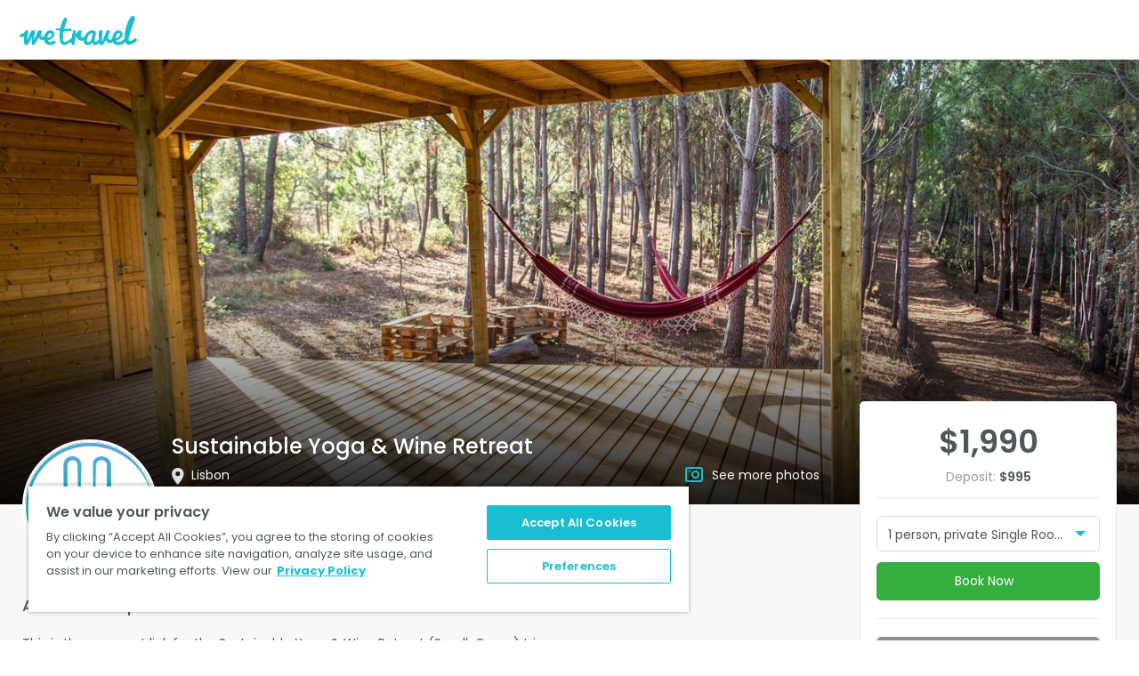

--- FILE ---
content_type: text/html; charset=utf-8
request_url: https://yugenearthside.wetravel.com/trips/sustainable-yoga-wine-retreat-yugen-earthside-cercal-do-alentejo-95018191
body_size: 32421
content:
<!DOCTYPE html><html><head><meta name="viewport" content="width=device-width"/><meta charSet="utf-8"/><title>Sustainable Yoga &amp; Wine Retreat in Lisbon</title><script type="application/ld+json">{"@context":"http://schema.org","@type":"Event","name":"Sustainable Yoga & Wine Retreat","startDate":null,"endDate":null,"description":"This is the payment link for the Sustainable Yoga & Wine Retreat (Small-Group) trip.Full trip information including the detailed day-by-day itinerary, inclusions, exclusions, and departure dates can be found here.","image":"https://process.filestackapi.com/output=/resize=fit:clip,width:1440,height:1000/quality=v:79/compress/cache=expiry:604800/U63AiW4yQ3mirCcJ1Xi9","url":"https://www.wetravel.com/trips/sustainable-yoga-wine-retreat-yugen-earthside-95018191","location":{"@type":"Place","name":"Lisbon","address":"Lisbon"},"performer":{"@type":"Person","name":"Yugen Earthside"},"offers":{"@type":"Offer","url":"https://www.wetravel.com/trips/sustainable-yoga-wine-retreat-yugen-earthside-95018191","price":1400,"priceCurrency":"USD"}}</script><meta charSet="utf-8"/><meta name="viewport" content="initial-scale=1.0, width=device-width"/><meta http-equiv="X-UA-Compatible" content="IE=edge"/><link rel="apple-touch-icon" sizes="57x57" href="https://cdn.wetravel.com/assets/favicons.ico/apple-icon-57x57.png&quot;"/><link rel="apple-touch-icon" sizes="60x60" href="https://cdn.wetravel.com/assets/favicons.ico/apple-icon-60x60.png&quot;"/><link rel="apple-touch-icon" sizes="72x72" href="https://cdn.wetravel.com/assets/favicons.ico/apple-icon-72x72.png&quot;"/><link rel="apple-touch-icon" sizes="76x76" href="https://cdn.wetravel.com/assets/favicons.ico/apple-icon-76x76.png&quot;"/><link rel="apple-touch-icon" sizes="114x114" href="https://cdn.wetravel.com/assets/favicons.ico/apple-icon-114x114.png"/><link rel="apple-touch-icon" sizes="120x120" href="https://cdn.wetravel.com/assets/favicons.ico/apple-icon-120x120.png"/><link rel="apple-touch-icon" sizes="144x144" href="https://cdn.wetravel.com/assets/favicons.ico/apple-icon-144x144.png"/><link rel="apple-touch-icon" sizes="152x152" href="https://cdn.wetravel.com/assets/favicons.ico/apple-icon-152x152.png"/><link rel="apple-touch-icon" sizes="180x180" href="https://cdn.wetravel.com/assets/favicons.ico/apple-icon-180x180.png"/><link rel="icon" type="image/png" sizes="192x192" href="https://cdn.wetravel.com/assets/favicons.ico/android-icon-192x192.png"/><link rel="icon" type="image/png" sizes="32x32" href="https://cdn.wetravel.com/assets/favicons.ico/favicon-32x32.png"/><link rel="icon" type="image/png" sizes="96x96" href="https://cdn.wetravel.com/assets/favicons.ico/favicon-96x96.png"/><link rel="icon" type="image/png" sizes="16x16" href="https://cdn.wetravel.com/assets/favicons.ico/favicon-16x16.png"/><link rel="manifest" href="https://cdn.wetravel.com/assets/favicons.ico/manifest.json"/><meta name="msapplication-TileImage" content="https://cdn.wetravel.com/assets/favicons.ico/ms-icon-144x144.png"/><meta property="og:image" content="https://process.filestackapi.com/output=/resize=fit:clip,width:1440,height:1000/quality=v:79/compress/cache=expiry:604800/U63AiW4yQ3mirCcJ1Xi9"/><meta name="msapplication-TileColor" content="#ffffff"/><meta name="theme-color" content="#ffffff"/><meta name="description" content="This is the payment link for the Sustainable Yoga &amp; Wine Retreat (Small-Group) trip.Full trip information including the detailed day-by-day itinerary, inclusions, exclusions, and departure dates can be found here."/><meta name="keywords" content="WeTravel, Travel, Travel Company, Travel Companies, Trip, Trip Organizer, Payment Platform, itinerary, collect payment, manage bookings"/><meta property="og:title" content="Sustainable Yoga &amp; Wine Retreat in Lisbon"/><meta property="og:site_name"/><meta property="og:type" content="website"/><link rel="stylesheet" type="text/css" href="https://cdnjs.cloudflare.com/ajax/libs/slick-carousel/1.6.0/slick.min.css"/><link rel="stylesheet" type="text/css" href="https://cdnjs.cloudflare.com/ajax/libs/slick-carousel/1.6.0/slick-theme.min.css"/><head><meta property="fb:app_id" content="249127048544707">
<meta name="theme-color" content="#00C3D7">

<!-- WGCCxxx -->
<!-- Google Tag Manager -->
<noscript><iframe src="//www.googletagmanager.com/ns.html?id=GTM-N99W2X"
                  height="0" width="0" style="display:none;visibility:hidden"></iframe></noscript>
<script>(function(w,d,s,l,i){w[l]=w[l]||[];w[l].push({'gtm.start':
    new Date().getTime(),event:'gtm.js'});var f=d.getElementsByTagName(s)[0],
  j=d.createElement(s),dl=l!='dataLayer'?'&l='+l:'';j.async=true;j.src=
  '//www.googletagmanager.com/gtm.js?id='+i+dl;f.parentNode.insertBefore(j,f);
})(window,document,'script','dataLayer','GTM-N99W2X');</script>
<!-- End Google Tag Manager -->

<meta name="google-site-verification" content="mb627SqdRTqSb3quVoU1gQTgxkZ01bDLOc1cqtPmZtA" />
<meta name=“facebook-domain-verification” content=“5561v7k6yf0g54m5cuma00h0oyimte” /></head><meta name="next-head-count" content="4"/><link rel="preload" href="https://cdn.wetravel.com/ssr-assets/_next/static/css/pages/_app.1a506c33.css" as="style"/><link rel="stylesheet" href="https://cdn.wetravel.com/ssr-assets/_next/static/css/pages/_app.1a506c33.css" data-n-g=""/><link rel="preload" href="https://cdn.wetravel.com/ssr-assets/_next/static/css/pages/trip_page.13d98a04.css" as="style"/><link rel="stylesheet" href="https://cdn.wetravel.com/ssr-assets/_next/static/css/pages/trip_page.13d98a04.css" data-n-p=""/><noscript data-n-css=""></noscript><script defer="" nomodule="" src="https://cdn.wetravel.com/ssr-assets/_next/static/chunks/polyfills-a40ef1678bae11e696dba45124eadd70.js"></script><script src="https://cdn.wetravel.com/ssr-assets/_next/static/chunks/webpack-328756f80a1969ea4e07.js" defer=""></script><script src="https://cdn.wetravel.com/ssr-assets/_next/static/chunks/framework-e15b97c384f19690ca09.js" defer=""></script><script src="https://cdn.wetravel.com/ssr-assets/_next/static/chunks/main-0c6e228f464b400b71bb.js" defer=""></script><script src="https://cdn.wetravel.com/ssr-assets/_next/static/chunks/pages/_app-56a892b98d4a1d4590b9.js" defer=""></script><script src="https://cdn.wetravel.com/ssr-assets/_next/static/chunks/6df06265-48497f2a4cb35efb76de.js" defer=""></script><script src="https://cdn.wetravel.com/ssr-assets/_next/static/chunks/8316-9b26cd490bd9bbac7318.js" defer=""></script><script src="https://cdn.wetravel.com/ssr-assets/_next/static/chunks/6945-247c7d427cc367ed86ef.js" defer=""></script><script src="https://cdn.wetravel.com/ssr-assets/_next/static/chunks/5188-cc7c007b1e534fa9195b.js" defer=""></script><script src="https://cdn.wetravel.com/ssr-assets/_next/static/chunks/6043-e335820c0b6a3704dd3f.js" defer=""></script><script src="https://cdn.wetravel.com/ssr-assets/_next/static/chunks/pages/trip_page-85e29a1ff4e322b86bef.js" defer=""></script><script src="https://cdn.wetravel.com/ssr-assets/_next/static/7adb63cd0ef1/_buildManifest.js" defer=""></script><script src="https://cdn.wetravel.com/ssr-assets/_next/static/7adb63cd0ef1/_ssgManifest.js" defer=""></script></head><body><div id="__next"><div class="topmenu !tw-bg-white"><div class="topmenu__wrapper" data-testid="navbar-wrapper"><div class="topmenu__staticblock "><a class="topmenu__logo " href="/" data-testid="company_logo"><img src="https://cdn.wetravel.com/assets/logo-blue.png" alt="WeTravel logo" class="topmenu__img"/></a><a type="button" class="topmenu__toggler " aria-label="Hamburger Menu"><span class="icon-bar"></span><span class="icon-bar"></span><span class="icon-bar"></span></a><div class="clearfix"></div></div><div class="topmenu__togglepart  topmenu__togglepart--not-signed" id="travel-collapse" data-testid="travel-collapse"><div class="clearfix"></div></div><div class="clearfix"></div></div></div><div></div><div class="trip-page"><div id="open_checkout" class="wtrvl-checkout_button" href="/checkout_embed?uuid=95018191"></div><nav class="sticky-navigation"><div class="wt-container"><div class="wt-row"><div class="wt-col-xs-9"><a href="#trip-overview" class="sticky-navigation__link">Trip Overview</a><a href="#packages-and-options" class="sticky-navigation__link">Packages &amp; Options</a><a href="#itinerary" class="sticky-navigation__link">Itinerary</a><a href="#location" class="sticky-navigation__link">Location</a><a href="#reviews" class="sticky-navigation__link">Reviews</a></div><div class="wt-col-xs-3"><div class="trip-page__prices"><div class="trip-page__price-values"><div class="wt-text trip-page__price">$NaN</div><div class="clearfix"></div></div></div></div></div></div></nav><div class="trip-header"><div class="trip-header__show-mobile"><div class="gallery undefined"><div class="gallery__trigger undefined"><div class="trip-header__banner" style="background-image:url(https://process.filestackapi.com/output=/resize=fit:clip,width:1440,height:1000/quality=v:79/compress/cache=expiry:604800/U63AiW4yQ3mirCcJ1Xi9)"><div class="trip-header__banner-overlapper"></div><div class="wt-container trip-header__container"><div class="trip-header__main-info"><div class="wt-row"><div class="wt-col-md-2"></div><div class="wt-col-md-7 trip-header__trip-title-container"><h1 class="wt-h2 trip-header__trip-title">Sustainable Yoga &amp; Wine Retreat</h1></div></div><div class="wt-row"><div class="wt-col-md-2 wt-col-lg-2"></div><div class="wt-col-lg-5 wt-col-md-4 wt-col-sm-12"><p class="wt-text wt-text--regular trip-header__location-container wt-truncate"><i class="wt-icon wt-icon-location trip-header__location-icon"></i><span class="wt-text trip-header__location">Lisbon</span></p></div><div class="wt-col-lg-2 wt-col-md-3"><div class="gallery undefined"><div class="gallery__trigger undefined"><p class="trip-header__gallery-container"><i class="wt-icon wt-icon-photos trip-header__photos-icon"></i><a class="wt-text wt-text--regular trip-header__link">See more photos</a></p></div></div></div></div></div></div></div></div></div></div><div class="trip-header__show-desktop"><div class="trip-header__banner" style="background-image:url(https://process.filestackapi.com/output=/resize=fit:clip,width:1440,height:1000/quality=v:79/compress/cache=expiry:604800/U63AiW4yQ3mirCcJ1Xi9)"><div class="trip-header__banner-overlapper"></div><div class="wt-container trip-header__container"><div class="trip-header__main-info"><div class="wt-row"><div class="wt-col-md-2"></div><div class="wt-col-md-7 trip-header__trip-title-container"><h1 class="wt-h2 trip-header__trip-title">Sustainable Yoga &amp; Wine Retreat</h1></div></div><div class="wt-row"><div class="wt-col-md-2 wt-col-lg-2"></div><div class="wt-col-lg-5 wt-col-md-4 wt-col-sm-12"><p class="wt-text wt-text--regular trip-header__location-container wt-truncate"><i class="wt-icon wt-icon-location trip-header__location-icon"></i><span class="wt-text trip-header__location">Lisbon</span></p></div><div class="wt-col-lg-2 wt-col-md-3"><div class="gallery undefined"><div class="gallery__trigger undefined"><p class="trip-header__gallery-container"><i class="wt-icon wt-icon-photos trip-header__photos-icon"></i><a class="wt-text wt-text--regular trip-header__link">See more photos</a></p></div></div></div></div></div></div></div></div><div class="wt-container trip-header__general"><div class="wt-row"><div class="wt-col-lg-2 wt-col-md-2 wt-col-sm-12 trip-header__avatar-container"><a href="#organizer-info" class="wt-h3 trip-header__organizer-name"><div class="avatar__container trip-header__avatar"><img class="avatar avatar--white_smoke avatar--big trip-header__avatar-photo" alt="YE" src="https://process.filestackapi.com/resize=fit:crop,width:200,height:200/quality=v:79/compress/cache=expiry:604800/fallback=file:%22https%3A%2F%2Fcdn.filestackcontent.com%2FtEAQcB22RrWm9p2XHnOC%22,cache:604800/tEAQcB22RrWm9p2XHnOC"/></div></a></div><div class="wt-col-md-9 wt-col-lg-9 trip-header__trip-organizer"><div><a href="#organizer-info" class="wt-h3 trip-header__organizer-name">Yugen Earthside</a><div class="verification-checkmark undefined"><i class="wt-icon wt-icon-ok verification-checkmark__trigger-icon"></i><ul class="verification-checkmark__verifies-list verification-checkmark__verifies-list--right"><li class="verification-checkmark__verify wt-text wt-text--regular wt-text--small"><i class="verification-checkmark__status-icon wt-icon wt-icon-ok"></i> <!-- -->Email address verified</li></ul></div></div><div><a href="#reviews" style="margin-right:20px"><div class="trip-rate wt-text--center undefined"><div class="wt-text--center"><div class="rate rating-box blue"><i class="wt-icon wt-icon-star-gray rate__score"><i style="width:100%" class="wt-icon wt-icon-star-blue rate__score rate__score--filled"></i></i><i class="wt-icon wt-icon-star-gray rate__score"><i style="width:100%" class="wt-icon wt-icon-star-blue rate__score rate__score--filled"></i></i><i class="wt-icon wt-icon-star-gray rate__score"><i style="width:100%" class="wt-icon wt-icon-star-blue rate__score rate__score--filled"></i></i><i class="wt-icon wt-icon-star-gray rate__score"><i style="width:100%" class="wt-icon wt-icon-star-blue rate__score rate__score--filled"></i></i><i class="wt-icon wt-icon-star-gray rate__score"><i style="width:90.00000000000003%" class="wt-icon wt-icon-star-blue rate__score rate__score--filled"></i></i></div><div class="wt-text wt-tet--regular wt-text--placeholder trip-rate__reviews-count" style="margin-right:20px">15 reviews</div></div></div></a><div style="display:inline-block"><div class="trip-header__period trip-period"><i class="wt-icon wt-icon-calendar-blue trip-period__icon"></i><div class="wt-text wt-text--regular trip-period__text"><span>Duration: 7 days</span></div></div><div class="trip-header__group-size group-size"><div class="wt-icon wt-icon-user group-size__icon"></div><div class="wt-text wt-text--regular group-size__text">Group size: 1 - 23</div></div></div></div></div></div><div class="wt-row"><div class="wt-col-lg-9 wt-col-md-8"><div class="trip-header__general-content"></div></div><div class="wt-col-sm-12 trip-header__mobile-info"><div class="wt-h4 wt-text--center trip-header__title">Sustainable Yoga &amp; Wine Retreat</div><div class="wt-text wt-text--small wt-text--placeholder wt-text--center wt-truncate"><i class="wt-icon wt-icon-location trip-header__location-icon"></i>Lisbon</div><hr class="trip-header__hr"/><div class="mobile-booking wt-container"><div class="wt-row"><div class="wt-col-sm-12"><div class="wt-form-group"><div class="wt-checkout-button"></div><div><div><a target="" id="" class="wt-button wt-button--green wt-button--md  book-now book-now-button mobile-booking__select " data-index="0" data-testid="">Book Now</a></div></div></div><div style="display:flex"><a style="margin-bottom:10px" target="" id="" class="wt-button wt-button--grey2 wt-button--md  wt-button--block " data-index="0" data-testid="">Download Brochure<svg width="14" height="16" viewBox="0 0 14 16" class="tw-inline tw-align-baseline trip_page-download-brochure-icon"><g fill="none" fill-rule="evenodd"><path d="M-1 0h16v16H-1z"></path><path d="M14 14v2H0v-2h14zM8 0v8.6l4-4L13.4 6l-5.7 5.7c-.2.2-.4.3-.7.3-.3 0-.5-.1-.7-.3L.6 6 2 4.6l4 4V0h2z" fill="#fff" fill-rule="nonzero"></path></g></svg></a><div class="contact-organizer wt-form-group"><a target="" id="" class="wt-button wt-button--blue wt-button--md  contact-organizer__link contact-organizer wt-button mobile-booking__organizer-button " data-index="0" data-testid=""><svg width="24" height="24" fill="none" xmlns="http://www.w3.org/2000/svg" class="tw-inline tw-align-baseline"><path d="M5.625 6h13a1.63 1.63 0 0 1 1.625 1.625v9.75A1.63 1.63 0 0 1 18.625 19h-13A1.63 1.63 0 0 1 4 17.375v-9.75A1.63 1.63 0 0 1 5.625 6Z" stroke="#fff" stroke-width="1.5" stroke-linecap="round" stroke-linejoin="round"></path><path d="m20.25 7.625-8.125 5.688L4 7.625" stroke="#fff" stroke-width="1.5" stroke-linecap="round" stroke-linejoin="round"></path></svg></a></div></div></div></div><div class="clearfix"></div></div><div class="wt-h4 wt-text--center"><a href="#organizer-info" class="wt-h3 trip-header__organizer-name">Yugen Earthside</a><div class="verification-checkmark undefined"><i class="wt-icon wt-icon-ok verification-checkmark__trigger-icon"></i><ul class="verification-checkmark__verifies-list verification-checkmark__verifies-list--right"><li class="verification-checkmark__verify wt-text wt-text--regular wt-text--small"><i class="verification-checkmark__status-icon wt-icon wt-icon-ok"></i> <!-- -->Email address verified</li></ul></div></div><a href="#reviews"><div class="trip-rate wt-text--center undefined"><div class="wt-text--center"><div class="rate rating-box blue"><i class="wt-icon wt-icon-star-gray rate__score"><i style="width:100%" class="wt-icon wt-icon-star-blue rate__score rate__score--filled"></i></i><i class="wt-icon wt-icon-star-gray rate__score"><i style="width:100%" class="wt-icon wt-icon-star-blue rate__score rate__score--filled"></i></i><i class="wt-icon wt-icon-star-gray rate__score"><i style="width:100%" class="wt-icon wt-icon-star-blue rate__score rate__score--filled"></i></i><i class="wt-icon wt-icon-star-gray rate__score"><i style="width:100%" class="wt-icon wt-icon-star-blue rate__score rate__score--filled"></i></i><i class="wt-icon wt-icon-star-gray rate__score"><i style="width:90.00000000000003%" class="wt-icon wt-icon-star-blue rate__score rate__score--filled"></i></i></div><div class="wt-text wt-tet--regular wt-text--placeholder trip-rate__reviews-count" style="margin-right:20px">15 reviews</div></div></div></a><hr class="trip-header__hr"/><div class="wt-text--center"><div class="wt-text trip-header__price" data-testid="mobile-booking-trip-price">$NaN</div><div><div class="trip-period"><i class="wt-icon wt-icon-calendar-blue trip-period__icon"></i><div class="wt-text wt-text--regular wt-text--placeholder trip-period__text"><span>Duration: 7 days</span></div></div><div class="group-size"><div class="wt-icon wt-icon-user group-size__icon"></div><div class="wt-text wt-text--regular wt-text--placeholder group-size__text">Group size: 1 - 23</div></div></div></div><hr class="trip-header__hr"/></div></div></div></div><div id="scroll-container" class="wt-container"><div class="wt-row"><div class="wt-col-sm-12 wt-col-md-8 wt-col-lg-9"><div class="trip-page__nav-item" id="trip-overview"><section class="trip-page__section trip-page-section"><h2 class="wt-h4 trip-page-section__header" style="margin-bottom:15px">About this trip</h2><div class="collapsed-text collapsed-text--collapsed"><div class="collapsed-text__text-container"><div class="collapsed-text__text wt-text wt-text--regular undefined" style="max-height:undefinedpx"></div></div><div class="collapsed-text__buttons"><div class="collapsed-text__text-overlapper collapsed-text__text-overlapper--grey"></div><a target="" id="" class="wt-button wt-button--green wt-button--md  collapsed-text__collapse-switcher undefined " data-index="0" data-testid="">Read more</a></div></div></section><section class="trip-page__section trip-page-section"><h2 class="wt-h4 trip-page-section__header" style="margin-bottom:15px">Payment &amp; Cancellation Policy</h2><div class="collapsed-text collapsed-text--collapsed"><div class="collapsed-text__text-container"><div class="collapsed-text__text wt-text wt-text--regular undefined" style="max-height:undefinedpx"></div></div><div class="collapsed-text__buttons"><div class="collapsed-text__text-overlapper collapsed-text__text-overlapper--grey"></div><a target="" id="" class="wt-button wt-button--green wt-button--md  collapsed-text__collapse-switcher undefined " data-index="0" data-testid="">Read more</a></div></div></section><section class="trip-page__section trip-page-section"><h2 class="wt-h4 trip-page-section__header" style="margin-bottom:15px">Travel Insurance</h2><div class="collapsed-text collapsed-text--collapsed"><div class="collapsed-text__text-container"><div class="collapsed-text__text wt-text wt-text--regular undefined" style="max-height:undefinedpx"></div></div><div class="collapsed-text__buttons"><div class="collapsed-text__text-overlapper collapsed-text__text-overlapper--grey"></div><a target="" id="" class="wt-button wt-button--green wt-button--md  collapsed-text__collapse-switcher undefined " data-index="0" data-testid="">Read more</a></div></div></section><section class="trip-page__section trip-page-section"><h2 class="wt-h4 trip-page-section__header" style="margin-bottom:15px">Carbon Offsets &amp; Removals</h2><div class="collapsed-text collapsed-text--collapsed"><div class="collapsed-text__text-container"><div class="collapsed-text__text wt-text wt-text--regular undefined" style="max-height:undefinedpx"></div></div><div class="collapsed-text__buttons"><div class="collapsed-text__text-overlapper collapsed-text__text-overlapper--grey"></div><a target="" id="" class="wt-button wt-button--green wt-button--md  collapsed-text__collapse-switcher undefined " data-index="0" data-testid="">Read more</a></div></div></section><section class="trip-page__section trip-page-section"><h2 class="wt-h4 trip-page-section__header" style="margin-bottom:15px">Visas, Vaccines, and More</h2><div class="collapsed-text collapsed-text--collapsed"><div class="collapsed-text__text-container"><div class="collapsed-text__text wt-text wt-text--regular undefined" style="max-height:undefinedpx"></div></div><div class="collapsed-text__buttons"><div class="collapsed-text__text-overlapper collapsed-text__text-overlapper--grey"></div><a target="" id="" class="wt-button wt-button--green wt-button--md  collapsed-text__collapse-switcher undefined " data-index="0" data-testid="">Read more</a></div></div></section></div><div class="trip-page__nav-item" id="packages-and-options"><section class="trip-page__section trip-page-section"><h2 class="wt-h4 trip-page-section__header" style="margin-bottom:25px">Available Packages</h2><div class="available-packages"><div class="available-packages__package"><div class="wt-row package" data-testid="package-row"><div class="wt-col-lg-8 wt-col-md-7 wt-col-xs-7"><div class="wt-text package__name" data-testid="package-name">1 person, private Single Room (Standard)</div><div class="package__details"><div class="package__dates"><div class="tw-flex tw-flex-col md:tw-flex-row md:tw-items-center" data-testid="available-status"></div></div><div class="wt-text package__description"></div></div></div><div class="wt-col-xs-5 wt-col-sm-2 wt-col-md-2 package__prices"><div class="wt-h4 package__price" data-testid="package-price">$1,990</div></div><div class="wt-col-lg-2 wt-col-md-3 wt-col-sm-3 wt-col-xs-12"><div><button id="select_trip" type="button" data-testid="select_trip" class="u-transition-all u-flex u-justify-center u-items-center u-rounded u-border u-border-solid u-text-white u-text-sm u-leading-[23px] u-font-sans u-font-normal
            hover:u-opacity-80 hover:u-cursor-pointer u-w-full u-border-primary !u-bg-white !u-text-gray-600 hover:!u-bg-primary 
              hover:!u-text-white disabled:!u-text-gray-200 disabled:hover:!u-bg-white u-px-5 u-py-[12px] u-space-x-[13px]"><span class="u-text-[14px] u-font-[300] u-leading-none u-p-0 u-m-0">Book Now</span></button></div></div></div></div><div class="available-packages__package"><div class="wt-row package" data-testid="package-row"><div class="wt-col-lg-8 wt-col-md-7 wt-col-xs-7"><div class="wt-text package__name" data-testid="package-name">2 people, shared Double Room (Standard)</div><div class="package__details"><div class="package__dates"><div class="tw-flex tw-flex-col md:tw-flex-row md:tw-items-center" data-testid="available-status"></div></div><div class="wt-text package__description"><div class="collapsed-text collapsed-text--collapsed"><div class="collapsed-text__text-container"><div class="collapsed-text__text wt-text wt-text--regular checkout-table__description" style="max-height:undefinedpx"></div></div><div class="collapsed-text__buttons" style="top:5px"><div class="collapsed-text__text-overlapper collapsed-text__text-overlapper--white"></div><a target="" id="" class="wt-button wt-button--green wt-button--md  collapsed-text__collapse-switcher undefined " data-index="0" data-testid="">Read more</a></div></div></div></div></div><div class="wt-col-xs-5 wt-col-sm-2 wt-col-md-2 package__prices"><div class="wt-h4 package__price" data-testid="package-price">$1,400</div></div><div class="wt-col-lg-2 wt-col-md-3 wt-col-sm-3 wt-col-xs-12"><div><button id="select_trip" type="button" data-testid="select_trip" class="u-transition-all u-flex u-justify-center u-items-center u-rounded u-border u-border-solid u-text-white u-text-sm u-leading-[23px] u-font-sans u-font-normal
            hover:u-opacity-80 hover:u-cursor-pointer u-w-full u-border-primary !u-bg-white !u-text-gray-600 hover:!u-bg-primary 
              hover:!u-text-white disabled:!u-text-gray-200 disabled:hover:!u-bg-white u-px-5 u-py-[12px] u-space-x-[13px]"><span class="u-text-[14px] u-font-[300] u-leading-none u-p-0 u-m-0">Book Now</span></button></div></div></div></div><div class="available-packages__package"><div class="wt-row package" data-testid="package-row"><div class="wt-col-lg-8 wt-col-md-7 wt-col-xs-7"><div class="wt-text package__name" data-testid="package-name">1 person, private Single Room (Hillside)</div><div class="package__details"><div class="package__dates"><div class="tw-flex tw-flex-col md:tw-flex-row md:tw-items-center" data-testid="available-status"></div></div><div class="wt-text package__description"></div></div></div><div class="wt-col-xs-5 wt-col-sm-2 wt-col-md-2 package__prices"><div class="wt-h4 package__price" data-testid="package-price">$2,290</div></div><div class="wt-col-lg-2 wt-col-md-3 wt-col-sm-3 wt-col-xs-12"><div><button id="select_trip" type="button" data-testid="select_trip" class="u-transition-all u-flex u-justify-center u-items-center u-rounded u-border u-border-solid u-text-white u-text-sm u-leading-[23px] u-font-sans u-font-normal
            hover:u-opacity-80 hover:u-cursor-pointer u-w-full u-border-primary !u-bg-white !u-text-gray-600 hover:!u-bg-primary 
              hover:!u-text-white disabled:!u-text-gray-200 disabled:hover:!u-bg-white u-px-5 u-py-[12px] u-space-x-[13px]"><span class="u-text-[14px] u-font-[300] u-leading-none u-p-0 u-m-0">Book Now</span></button></div></div></div></div><div class="available-packages__package"><div class="wt-row package" data-testid="package-row"><div class="wt-col-lg-8 wt-col-md-7 wt-col-xs-7"><div class="wt-text package__name" data-testid="package-name">2 people, shared Double Room (Hillside)</div><div class="package__details"><div class="package__dates"><div class="tw-flex tw-flex-col md:tw-flex-row md:tw-items-center" data-testid="available-status"></div></div><div class="wt-text package__description"><div class="collapsed-text collapsed-text--collapsed"><div class="collapsed-text__text-container"><div class="collapsed-text__text wt-text wt-text--regular checkout-table__description" style="max-height:undefinedpx"></div></div><div class="collapsed-text__buttons" style="top:5px"><div class="collapsed-text__text-overlapper collapsed-text__text-overlapper--white"></div><a target="" id="" class="wt-button wt-button--green wt-button--md  collapsed-text__collapse-switcher undefined " data-index="0" data-testid="">Read more</a></div></div></div></div></div><div class="wt-col-xs-5 wt-col-sm-2 wt-col-md-2 package__prices"><div class="wt-h4 package__price" data-testid="package-price">$1,550</div></div><div class="wt-col-lg-2 wt-col-md-3 wt-col-sm-3 wt-col-xs-12"><div><button id="select_trip" type="button" data-testid="select_trip" class="u-transition-all u-flex u-justify-center u-items-center u-rounded u-border u-border-solid u-text-white u-text-sm u-leading-[23px] u-font-sans u-font-normal
            hover:u-opacity-80 hover:u-cursor-pointer u-w-full u-border-primary !u-bg-white !u-text-gray-600 hover:!u-bg-primary 
              hover:!u-text-white disabled:!u-text-gray-200 disabled:hover:!u-bg-white u-px-5 u-py-[12px] u-space-x-[13px]"><span class="u-text-[14px] u-font-[300] u-leading-none u-p-0 u-m-0">Book Now</span></button></div></div></div></div></div></section></div></div><div class="wt-col-sm-4 wt-col-md-4 wt-col-lg-3 hide-sm"><div class="trip-sidebar"><div class="trip-sidebar__package-block trip-sidebar__package-block--no-deposit"><hr class="trip-sidebar__hr"/><div class="tw-mb-3"><div class="ui-c2a15381-relative ui-c2a15381-appearance-none ui-c2a15381-bg-white ui-c2a15381-overflow-hidden ui-c2a15381-max-h-[40px] ui-c2a15381-border-[1px] ui-c2a15381-rounded ui-c2a15381-border-solid ui-c2a15381-border-gray-200 focus-within:ui-c2a15381-border-gray"><span class="ui-c2a15381-absolute ui-c2a15381-text-primary ui-c2a15381-align-middle ui-c2a15381-top-[calc(50%-3px)] ui-c2a15381-right-[15px] ui-c2a15381-border-t-primary ui-c2a15381-border-0 ui-c2a15381-border-t-[6px] ui-c2a15381-border-x-transparent ui-c2a15381-border-x-[6px] ui-c2a15381-border-solid ui-c2a15381-pointer-events-none"></span><select name="" data-testid="" class="ui-c2a15381-truncate ui-c2a15381-reset-select ui-c2a15381-text-gray-600 ui-c2a15381-bg-transparent ui-c2a15381-max-h-[40px] ui-c2a15381-w-full ui-c2a15381-relative ui-c2a15381-pl-[12px] ui-c2a15381-pr-[35px] ui-c2a15381-leading-[24px] ui-c2a15381-py-[8px] ui-c2a15381-outline-none ui-c2a15381-text-[14px] ui-c2a15381-bg-none"><option value="988992920">1 person, private Single Room (Standard)</option><option value="449378617">2 people, shared Double Room (Standard)</option><option value="2662487308338499584">1 person, private Single Room (Hillside)</option><option value="2662487856198483968">2 people, shared Double Room (Hillside)</option></select></div></div><div><div><a target="" id="" class="wt-button wt-button--green wt-button--md  book-now book-now-button trip-sidebar__select wt-button--profile-green " data-index="0" data-testid="">Book Now</a></div></div><hr class="trip-sidebar__hr" style="margin-top:20px"/><div class="wt-form-group"><a target="" id="" class="wt-button wt-button--grey2 wt-button--md  wt-button--block " data-index="0" data-testid="">Download Brochure<svg width="14" height="16" viewBox="0 0 14 16" class="tw-inline tw-align-baseline trip_page-download-brochure-icon"><g fill="none" fill-rule="evenodd"><path d="M-1 0h16v16H-1z"></path><path d="M14 14v2H0v-2h14zM8 0v8.6l4-4L13.4 6l-5.7 5.7c-.2.2-.4.3-.7.3-.3 0-.5-.1-.7-.3L.6 6 2 4.6l4 4V0h2z" fill="#fff" fill-rule="nonzero"></path></g></svg></a></div><div><div class="wt-checkout-button"></div><div class="contact-organizer undefined"><a target="" id="" class="wt-button wt-button--blue wt-button--md  contact-organizer__link wt-button--block contact-organizer trip-sidebar__contact-organizer-button " data-index="0" data-testid="">Ask A Question</a></div></div></div></div></div></div></div><div class="trip-page__nav-item" id="itinerary"><section class="section trip-page__section trip-page-section"><div class="wt-container"><h2 class="wt-h4 trip-page-section__header" style="margin-bottom:20px">Itinerary</h2></div><div class="itinerary"><div class="itinerary__slider"><div class="accordion-slider"><ul class="accordion-slider__slides" style="left:0%"><li class="accordion-slider__slide accordion-slider__slide--active"><label class="accordion-slider__label"><div class="accordion-slider__slide-content" style="background-image:url(https://process.filestackapi.com/output=/resize=fit:clip,width:1440,height:1000/quality=v:79/compress/cache=expiry:604800/nnqDUbmdSnqIyrH9NBBt)"><div class="tw-hidden sm:tw-block"></div><div class="tw-hidden sm:tw-block"><span class="tw-mr-6"><img alt="right arrow" src="https://cdn.wetravel.com/assets/icons/icon-arrow-right-in-circle.svg" class="tw-cursor-pointer" data-testid="PMKP6HYwU0-icon" draggable="auto"/></span></div><div class="accordion-slider__slide-overlapper">Day 1<span class="accordion-slider__mobile-chevron"><img alt="show details" src="https://cdn.wetravel.com/assets/icons/icon-chevron-white-down.svg" class="" data-testid="PMKP6HYwU0-icon" draggable="auto"/></span></div></div><div class="accordion-slider__mobile-content wt-col-xs-12"><div class="wt-row"><img src="https://process.filestackapi.com/output=/resize=fit:clip,width:1440,height:1000/quality=v:79/compress/cache=expiry:604800/nnqDUbmdSnqIyrH9NBBt" class="accordion-slider__slide-image"/></div><div class="wt-h4 accordion-slider__slide-title">Day 1<img alt="collapse" src="https://cdn.wetravel.com/assets/icons/icon-chevron-blue-up.svg" class="" data-testid="PMKP6HYwU0-icon" draggable="auto"/></div><div class="wt-h6 accordion-slider__slide-duration">Arrival Day</div><div class="accordion-slider__slide-description"><div class="collapsed-text collapsed-text--collapsed"><div class="collapsed-text__text-container"><div class="collapsed-text__text wt-text wt-text--regular undefined" style="max-height:undefinedpx"><p>&nbsp;This is a sample itinerary that allows for some customization based on which activities you want to do each day. The main thing that is set are the daily yoga sessions!</p>
<p><br></p>
<p>Arrive in Lisbon, transfer to the retreat center, and have a group dinner.</p></div></div><div class="collapsed-text__buttons"><div class="collapsed-text__text-overlapper collapsed-text__text-overlapper--grey"></div><a target="" id="" class="wt-button wt-button--green wt-button--md  collapsed-text__collapse-switcher undefined " data-index="0" data-testid="">Read more</a></div></div></div></div></label></li><li class="accordion-slider__slide"><label class="accordion-slider__label"><div class="accordion-slider__slide-content" style="background-image:url(https://process.filestackapi.com/output=/resize=fit:clip,width:1440,height:1000/quality=v:79/compress/cache=expiry:604800/BB61uPhQciQgESP1CCfT)"><div class="tw-hidden sm:tw-block"></div><div class="tw-hidden sm:tw-block"></div><div class="accordion-slider__slide-overlapper">Day 2<span class="accordion-slider__mobile-chevron"><img alt="show details" src="https://cdn.wetravel.com/assets/icons/icon-chevron-white-down.svg" class="" data-testid="PMKP6HYwU0-icon" draggable="auto"/></span></div></div><div class="accordion-slider__mobile-content wt-col-xs-12"><div class="wt-row"><img src="https://process.filestackapi.com/output=/resize=fit:clip,width:1440,height:1000/quality=v:79/compress/cache=expiry:604800/BB61uPhQciQgESP1CCfT" class="accordion-slider__slide-image"/></div><div class="wt-h4 accordion-slider__slide-title">Day 2<img alt="collapse" src="https://cdn.wetravel.com/assets/icons/icon-chevron-blue-up.svg" class="" data-testid="PMKP6HYwU0-icon" draggable="auto"/></div><div class="wt-h6 accordion-slider__slide-duration">Yoga &amp; Nature</div><div class="accordion-slider__slide-description"><div class="collapsed-text collapsed-text--collapsed"><div class="collapsed-text__text-container"><div class="collapsed-text__text wt-text wt-text--regular undefined" style="max-height:undefinedpx"><p>Yoga, brunch, visit the beach of Malhao, hike along the coast's Fisherman Trail of the Vicentine Route, free time, dinner.</p></div></div><div class="collapsed-text__buttons"><div class="collapsed-text__text-overlapper collapsed-text__text-overlapper--grey"></div><a target="" id="" class="wt-button wt-button--green wt-button--md  collapsed-text__collapse-switcher undefined " data-index="0" data-testid="">Read more</a></div></div></div></div></label></li><li class="accordion-slider__slide"><label class="accordion-slider__label"><div class="accordion-slider__slide-content" style="background-image:url(https://process.filestackapi.com/output=/resize=fit:clip,width:1440,height:1000/quality=v:79/compress/cache=expiry:604800/9Cv4UylpR1uKa98UUvI9)"><div class="tw-hidden sm:tw-block"></div><div class="tw-hidden sm:tw-block"></div><div class="accordion-slider__slide-overlapper">Day 3<span class="accordion-slider__mobile-chevron"><img alt="show details" src="https://cdn.wetravel.com/assets/icons/icon-chevron-white-down.svg" class="" data-testid="PMKP6HYwU0-icon" draggable="auto"/></span></div></div><div class="accordion-slider__mobile-content wt-col-xs-12"><div class="wt-row"><img src="https://process.filestackapi.com/output=/resize=fit:clip,width:1440,height:1000/quality=v:79/compress/cache=expiry:604800/9Cv4UylpR1uKa98UUvI9" class="accordion-slider__slide-image"/></div><div class="wt-h4 accordion-slider__slide-title">Day 3<img alt="collapse" src="https://cdn.wetravel.com/assets/icons/icon-chevron-blue-up.svg" class="" data-testid="PMKP6HYwU0-icon" draggable="auto"/></div><div class="wt-h6 accordion-slider__slide-duration">Yoga &amp; Artisan</div><div class="accordion-slider__slide-description"><div class="collapsed-text collapsed-text--collapsed"><div class="collapsed-text__text-container"><div class="collapsed-text__text wt-text wt-text--regular undefined" style="max-height:undefinedpx"><p>Yoga, brunch, free time, visit a local artisan, dinner with a private chef at a secret location.</p></div></div><div class="collapsed-text__buttons"><div class="collapsed-text__text-overlapper collapsed-text__text-overlapper--grey"></div><a target="" id="" class="wt-button wt-button--green wt-button--md  collapsed-text__collapse-switcher undefined " data-index="0" data-testid="">Read more</a></div></div></div></div></label></li><li class="accordion-slider__slide"><label class="accordion-slider__label"><div class="accordion-slider__slide-content" style="background-image:url(https://process.filestackapi.com/output=/resize=fit:clip,width:1440,height:1000/quality=v:79/compress/cache=expiry:604800/lzUBmlFgSgWIXfLNa3rc)"><div class="tw-hidden sm:tw-block"></div><div class="tw-hidden sm:tw-block"></div><div class="accordion-slider__slide-overlapper">Day 4<span class="accordion-slider__mobile-chevron"><img alt="show details" src="https://cdn.wetravel.com/assets/icons/icon-chevron-white-down.svg" class="" data-testid="PMKP6HYwU0-icon" draggable="auto"/></span></div></div><div class="accordion-slider__mobile-content wt-col-xs-12"><div class="wt-row"><img src="https://process.filestackapi.com/output=/resize=fit:clip,width:1440,height:1000/quality=v:79/compress/cache=expiry:604800/lzUBmlFgSgWIXfLNa3rc" class="accordion-slider__slide-image"/></div><div class="wt-h4 accordion-slider__slide-title">Day 4<img alt="collapse" src="https://cdn.wetravel.com/assets/icons/icon-chevron-blue-up.svg" class="" data-testid="PMKP6HYwU0-icon" draggable="auto"/></div><div class="wt-h6 accordion-slider__slide-duration">Yoga &amp; Wine</div><div class="accordion-slider__slide-description"><div class="collapsed-text collapsed-text--collapsed"><div class="collapsed-text__text-container"><div class="collapsed-text__text wt-text wt-text--regular undefined" style="max-height:undefinedpx"><p>Yoga, brunch, hike along the Historical Way of the Vicentine Route, free time, visit a winery and do a tasting.</p></div></div><div class="collapsed-text__buttons"><div class="collapsed-text__text-overlapper collapsed-text__text-overlapper--grey"></div><a target="" id="" class="wt-button wt-button--green wt-button--md  collapsed-text__collapse-switcher undefined " data-index="0" data-testid="">Read more</a></div></div></div></div></label></li><li class="accordion-slider__slide"><label class="accordion-slider__label"><div class="accordion-slider__slide-content" style="background-image:url(https://process.filestackapi.com/output=/resize=fit:clip,width:1440,height:1000/quality=v:79/compress/cache=expiry:604800/gDCIv7VYTZyCVz21jS3I)"><div class="tw-hidden sm:tw-block"></div><div class="tw-hidden sm:tw-block"></div><div class="accordion-slider__slide-overlapper">Day 5<span class="accordion-slider__mobile-chevron"><img alt="show details" src="https://cdn.wetravel.com/assets/icons/icon-chevron-white-down.svg" class="" data-testid="PMKP6HYwU0-icon" draggable="auto"/></span></div></div><div class="accordion-slider__mobile-content wt-col-xs-12"><div class="wt-row"><img src="https://process.filestackapi.com/output=/resize=fit:clip,width:1440,height:1000/quality=v:79/compress/cache=expiry:604800/gDCIv7VYTZyCVz21jS3I" class="accordion-slider__slide-image"/></div><div class="wt-h4 accordion-slider__slide-title">Day 5<img alt="collapse" src="https://cdn.wetravel.com/assets/icons/icon-chevron-blue-up.svg" class="" data-testid="PMKP6HYwU0-icon" draggable="auto"/></div><div class="wt-h6 accordion-slider__slide-duration">Departure Day</div><div class="accordion-slider__slide-description"><div class="collapsed-text collapsed-text--collapsed"><div class="collapsed-text__text-container"><div class="collapsed-text__text wt-text wt-text--regular undefined" style="max-height:undefinedpx"><p>Yoga, brunch, check out.</p></div></div><div class="collapsed-text__buttons"><div class="collapsed-text__text-overlapper collapsed-text__text-overlapper--grey"></div><a target="" id="" class="wt-button wt-button--green wt-button--md  collapsed-text__collapse-switcher undefined " data-index="0" data-testid="">Read more</a></div></div></div></div></label></li></ul></div></div><div><div class="wt-container itinerary__day-description"><div class="tw-absolute -tw-mt-24 tw-left-[30%] tw-flex tw-gap-[2px]"><span class="tw-block tw-w-2 tw-h-2 tw-border tw-rounded-sm tw-bg-gray-300 tw-bg-opacity-40 !tw-bg-white tw-bg-opacity-100"></span><span class="tw-block tw-w-2 tw-h-2 tw-border tw-rounded-sm tw-bg-gray-300 tw-bg-opacity-40"></span><span class="tw-block tw-w-2 tw-h-2 tw-border tw-rounded-sm tw-bg-gray-300 tw-bg-opacity-40"></span><span class="tw-block tw-w-2 tw-h-2 tw-border tw-rounded-sm tw-bg-gray-300 tw-bg-opacity-40"></span><span class="tw-block tw-w-2 tw-h-2 tw-border tw-rounded-sm tw-bg-gray-300 tw-bg-opacity-40"></span></div><div class="wt-row"><div class="wt-col-sm-8"><div class="itinerary__info"><div class="wt-h4 itinerary__duration">Day 1</div><div class="wt-h5 itinerary__title">Arrival Day</div><div class="itinerary__description"><div class="collapsed-text collapsed-text--collapsed"><div class="collapsed-text__text-container"><div class="collapsed-text__text wt-text wt-text--regular undefined" style="max-height:undefinedpx"></div></div><div class="collapsed-text__buttons"><div class="collapsed-text__text-overlapper collapsed-text__text-overlapper--white"></div><a target="" id="" class="wt-button wt-button--green wt-button--md  collapsed-text__collapse-switcher undefined " data-index="0" data-testid="">Read more</a></div></div></div></div></div></div></div></div></div></section></div><div id="location"></div><div class="wt-container"><div class="wt-row"><div class="wt-col-lg-9 wt-col-md-9"><div class="trip-page__nav-item" id="organizer-info"><section class="section trip-page__section trip-page-section"><h2 class="wt-h4 trip-page-section__header" style="margin-bottom:20px">Your Organizer</h2><hr class="trip-page__hr"/><div class="wt-row trip-page__organizer"><div class="wt-col-sm-12"><a target="_blank" rel="noreferrer" href="/users/yugen-earthside" class="trip-page__organizer-link"><div class="avatar__container trip-page__organizer-avatar"><img class="avatar avatar--white_smoke avatar--big" alt="YE" src="https://process.filestackapi.com/resize=fit:crop,width:200,height:200/quality=v:79/compress/cache=expiry:604800/fallback=file:%22https%3A%2F%2Fcdn.filestackcontent.com%2FtEAQcB22RrWm9p2XHnOC%22,cache:604800/tEAQcB22RrWm9p2XHnOC"/></div></a><div class="trip-page__organizer-info"><a target="_blank" rel="noreferrer" href="/users/yugen-earthside" class="wt-h4 trip-page__organizer-name">Yugen Earthside</a><div class="trip-page__organizer-rate"><div class="trip-rate wt-text--center undefined"><div class="wt-text--center"><div class="rate rating-box blue"><i class="wt-icon wt-icon-star-gray rate__score"><i style="width:100%" class="wt-icon wt-icon-star-blue rate__score rate__score--filled"></i></i><i class="wt-icon wt-icon-star-gray rate__score"><i style="width:100%" class="wt-icon wt-icon-star-blue rate__score rate__score--filled"></i></i><i class="wt-icon wt-icon-star-gray rate__score"><i style="width:100%" class="wt-icon wt-icon-star-blue rate__score rate__score--filled"></i></i><i class="wt-icon wt-icon-star-gray rate__score"><i style="width:100%" class="wt-icon wt-icon-star-blue rate__score rate__score--filled"></i></i><i class="wt-icon wt-icon-star-gray rate__score"><i style="width:90.00000000000003%" class="wt-icon wt-icon-star-blue rate__score rate__score--filled"></i></i></div><div class="wt-text wt-tet--regular wt-text--placeholder trip-rate__reviews-count" style="margin-right:20px">15 reviews</div></div></div></div><div class="trip-page__organizer-summary"><div class="collapsed-text collapsed-text--collapsed"><div class="collapsed-text__text-container"><div class="collapsed-text__text wt-text wt-text--regular undefined" style="max-height:undefinedpx">We are a sustainable travel booking platform and agency on a mission to make sustainable travel easy. We offer responsible package trips to individuals, couples, families, and groups of mature travelers.</div></div><div class="collapsed-text__buttons"><div class="collapsed-text__text-overlapper collapsed-text__text-overlapper--grey"></div><a target="" id="" class="wt-button wt-button--green wt-button--md  collapsed-text__collapse-switcher undefined " data-index="0" data-testid="">Read more</a></div></div></div></div><div class="clearfix"></div></div></div><hr class="trip-page__hr"/></section></div><div class="trip-page__nav-item" id="reviews"><section id="reviews" class="section trip-page__section trip-page-section"><h2 class="wt-h4 trip-page-section__header" style="margin-bottom:20px">Reviews</h2><div class="trip-page__reviews-list"><div><div class="comment trip-page__comment"><div class="comment__commenter-avatar"><a target="_blank" class="comment__link"><div class="avatar__container comment__avatar"><div class="avatar avatar--normal">AF</div></div></a></div><div class="comment__comment-container"><div class="comment__body"><div class="comment__text"><div class="collapsed-text collapsed-text--collapsed"><div class="collapsed-text__text-container"><div class="collapsed-text__text wt-text wt-text--regular undefined" style="max-height:undefinedpx">We had a great trip in general. We appreciated the detailed explanations and all the details regarding in country travel/transportation. There were some aspects of the travel planning and choices the company made that were not great and took away from the experience. 
The main thing is that in several instances, especially the hotel we stayed at right before our flight home - was terrible. It was outside of Tokyo and a truly awful place. We were so disappointed to be so far outside of the city and felt like we were charged a lot of money for a really bad experience. It left a bad taste that has colored the whole trip. </div></div><div class="collapsed-text__buttons"><div class="collapsed-text__text-overlapper collapsed-text__text-overlapper--white"></div><a target="" id="" class="wt-button wt-button--green wt-button--md  collapsed-text__collapse-switcher undefined " data-index="0" data-testid="">Read more</a></div></div></div><div class="wt-row"><div class="wt-col-xs-12"><div class="wt-row"><div class="wt-col-md-3 wt-col-sm-12 comment__rate-block"><div class="comment__rate"><div class="rate rating-box blue"><i class="wt-icon wt-icon-star-gray rate__score"><i style="width:100%" class="wt-icon wt-icon-star-blue rate__score rate__score--filled"></i></i><i class="wt-icon wt-icon-star-gray rate__score"><i style="width:100%" class="wt-icon wt-icon-star-blue rate__score rate__score--filled"></i></i><i class="wt-icon wt-icon-star-gray rate__score"><i style="width:100%" class="wt-icon wt-icon-star-blue rate__score rate__score--filled"></i></i><i class="wt-icon wt-icon-star-gray rate__score"><i style="width:0%" class="wt-icon wt-icon-star-blue rate__score rate__score--filled"></i></i><i class="wt-icon wt-icon-star-gray rate__score"><i style="width:0%" class="wt-icon wt-icon-star-blue rate__score rate__score--filled"></i></i></div></div></div><div class="wt-col-md-10 wt-col-sm-12"><div class="wt-text comment__addition-info">By<!-- --> <span><b>Ariel F</b></span><span> <!-- -->for<!-- --> <span><b>Roots &amp; Horizons – A Family Journey Across Japan</b></span></span> <!-- -->on <!-- -->Aug 04, 2025</div></div></div></div></div></div></div><div class="clearfix"></div></div></div><div><div class="comment trip-page__comment"><div class="comment__commenter-avatar"><a target="_blank" class="comment__link"><div class="avatar__container comment__avatar"><div class="avatar avatar--normal">VB</div></div></a></div><div class="comment__comment-container"><div class="comment__body"><div class="comment__text"><div class="collapsed-text collapsed-text--collapsed"><div class="collapsed-text__text-container"><div class="collapsed-text__text wt-text wt-text--regular undefined" style="max-height:undefinedpx">Both of our local guides, Alper and Mel, had extensive historical knowledge of Turkey. The history is so complicated, and they were 
so kind and patient with our many questions. They also introduced us to a wide array of Turkish specialties, from the wonderful mezes, many kinds of fish and delectable desserts. Fun cooking classes were arranged to further our knowledge of Turkish cooking. 
The small group size allowed flexibility, allowing us to stay longer at some attractions and skip ones we weren&#x27;t interested in. A very worthwhile experience! </div></div><div class="collapsed-text__buttons"><div class="collapsed-text__text-overlapper collapsed-text__text-overlapper--white"></div><a target="" id="" class="wt-button wt-button--green wt-button--md  collapsed-text__collapse-switcher undefined " data-index="0" data-testid="">Read more</a></div></div></div><div class="wt-row"><div class="wt-col-xs-12"><div class="wt-row"><div class="wt-col-md-3 wt-col-sm-12 comment__rate-block"><div class="comment__rate"><div class="rate rating-box blue"><i class="wt-icon wt-icon-star-gray rate__score"><i style="width:100%" class="wt-icon wt-icon-star-blue rate__score rate__score--filled"></i></i><i class="wt-icon wt-icon-star-gray rate__score"><i style="width:100%" class="wt-icon wt-icon-star-blue rate__score rate__score--filled"></i></i><i class="wt-icon wt-icon-star-gray rate__score"><i style="width:100%" class="wt-icon wt-icon-star-blue rate__score rate__score--filled"></i></i><i class="wt-icon wt-icon-star-gray rate__score"><i style="width:100%" class="wt-icon wt-icon-star-blue rate__score rate__score--filled"></i></i><i class="wt-icon wt-icon-star-gray rate__score"><i style="width:100%" class="wt-icon wt-icon-star-blue rate__score rate__score--filled"></i></i></div></div></div><div class="wt-col-md-10 wt-col-sm-12"><div class="wt-text comment__addition-info">By<!-- --> <span><b>Victoria B</b></span><span> <!-- -->for<!-- --> <span><b>Slow Travel Food &amp; Wine Tour in Western Türkiye</b></span></span> <!-- -->on <!-- -->May 29, 2025</div></div></div></div></div></div></div><div class="clearfix"></div></div></div><div><div class="comment trip-page__comment"><div class="comment__commenter-avatar"><a target="_blank" class="comment__link"><div class="avatar__container comment__avatar"><div class="avatar avatar--normal">DS</div></div></a></div><div class="comment__comment-container"><div class="comment__body"><div class="comment__text"><div class="collapsed-text collapsed-text--collapsed"><div class="collapsed-text__text-container"><div class="collapsed-text__text wt-text wt-text--regular undefined" style="max-height:undefinedpx">I really liked that I could have input into planning our trip.  Hilary was outstanding to work with.  She is so helpful and responsive which led to us have an excellent trip.  Our guides were extremely informative and enjoyable.  There was so much history to learn from going to several historical sites.  It was fascinating!  On Food,  Oh my goodness!  Delicious!  We had such a variety of food and so much food.  The last cooking class was the best.  I highly recommend this trip to those who are interested in Ancient history sites and enjoy food.  That is what stood out to me.  I sure will use Yugen Earthside again !</div></div><div class="collapsed-text__buttons"><div class="collapsed-text__text-overlapper collapsed-text__text-overlapper--white"></div><a target="" id="" class="wt-button wt-button--green wt-button--md  collapsed-text__collapse-switcher undefined " data-index="0" data-testid="">Read more</a></div></div></div><div class="wt-row"><div class="wt-col-xs-12"><div class="wt-row"><div class="wt-col-md-3 wt-col-sm-12 comment__rate-block"><div class="comment__rate"><div class="rate rating-box blue"><i class="wt-icon wt-icon-star-gray rate__score"><i style="width:100%" class="wt-icon wt-icon-star-blue rate__score rate__score--filled"></i></i><i class="wt-icon wt-icon-star-gray rate__score"><i style="width:100%" class="wt-icon wt-icon-star-blue rate__score rate__score--filled"></i></i><i class="wt-icon wt-icon-star-gray rate__score"><i style="width:100%" class="wt-icon wt-icon-star-blue rate__score rate__score--filled"></i></i><i class="wt-icon wt-icon-star-gray rate__score"><i style="width:100%" class="wt-icon wt-icon-star-blue rate__score rate__score--filled"></i></i><i class="wt-icon wt-icon-star-gray rate__score"><i style="width:100%" class="wt-icon wt-icon-star-blue rate__score rate__score--filled"></i></i></div></div></div><div class="wt-col-md-10 wt-col-sm-12"><div class="wt-text comment__addition-info">By<!-- --> <span><b>Debi S</b></span><span> <!-- -->for<!-- --> <span><b>Slow Travel Food &amp; Wine Tour in Western Türkiye</b></span></span> <!-- -->on <!-- -->May 27, 2025</div></div></div></div></div></div></div><div class="clearfix"></div></div></div><div><div class="comment trip-page__comment"><div class="comment__commenter-avatar"><a target="_blank" class="comment__link"><div class="avatar__container comment__avatar"><div class="avatar avatar--normal">DS</div></div></a></div><div class="comment__comment-container"><div class="comment__body"><div class="comment__text"><div class="collapsed-text collapsed-text--collapsed"><div class="collapsed-text__text-container"><div class="collapsed-text__text wt-text wt-text--regular undefined" style="max-height:undefinedpx">Our wonderful guide and driver made this trip excellent. They were supportive, flexible and efficient!  I was constantly amazed with all the knowledge our guide shared with us.  
This trip was perfectly planned. Our time at each location was just right.   Our accommodations were very nice. Everyone was kind, helpful with smiles!
I loved the variety of activities we did, including me getting to Tiger’s Nest Monastery.  I don’t know if I could have made it without the supportive team. 
During our whole stay the guide made sure we were good with what we were doing. Learning about the Bhutanese culture and Buddhism  was so interesting. The Black  Rand festival was another highlight. Bhutan is an absolutely beautiful country!
I highly recommend this trip.  We went in November and had great weather. March would be a month to go with the flowers blooming!  There are many festivals to attend. </div></div><div class="collapsed-text__buttons"><div class="collapsed-text__text-overlapper collapsed-text__text-overlapper--white"></div><a target="" id="" class="wt-button wt-button--green wt-button--md  collapsed-text__collapse-switcher undefined " data-index="0" data-testid="">Read more</a></div></div></div><div class="wt-row"><div class="wt-col-xs-12"><div class="wt-row"><div class="wt-col-md-3 wt-col-sm-12 comment__rate-block"><div class="comment__rate"><div class="rate rating-box blue"><i class="wt-icon wt-icon-star-gray rate__score"><i style="width:100%" class="wt-icon wt-icon-star-blue rate__score rate__score--filled"></i></i><i class="wt-icon wt-icon-star-gray rate__score"><i style="width:100%" class="wt-icon wt-icon-star-blue rate__score rate__score--filled"></i></i><i class="wt-icon wt-icon-star-gray rate__score"><i style="width:100%" class="wt-icon wt-icon-star-blue rate__score rate__score--filled"></i></i><i class="wt-icon wt-icon-star-gray rate__score"><i style="width:100%" class="wt-icon wt-icon-star-blue rate__score rate__score--filled"></i></i><i class="wt-icon wt-icon-star-gray rate__score"><i style="width:100%" class="wt-icon wt-icon-star-blue rate__score rate__score--filled"></i></i></div></div></div><div class="wt-col-md-10 wt-col-sm-12"><div class="wt-text comment__addition-info">By<!-- --> <span><b>Debi S</b></span><span> <!-- -->for<!-- --> <span><b>Highlights of Bhutan + the Black Necked Crane Festival</b></span></span> <!-- -->on <!-- -->Nov 23, 2024</div></div></div></div></div></div></div><div class="clearfix"></div></div></div><div><div class="comment trip-page__comment"><div class="comment__commenter-avatar"><a target="_blank" class="comment__link"><div class="avatar__container comment__avatar"><img class="avatar avatar--white_smoke avatar--normal" alt="MS" src="https://process.filestackapi.com/resize=fit:crop,width:200,height:200/quality=v:79/compress/cache=expiry:604800/fallback=file:%22https%3A%2F%2Fwww.filepicker.io%2Fapi%2Ffile%2FpF7xd34zSSOc9nzZmcn5%22,cache:604800/pF7xd34zSSOc9nzZmcn5"/></div></a></div><div class="comment__comment-container"><div class="comment__body"><div class="comment__text"><div class="collapsed-text collapsed-text--collapsed"><div class="collapsed-text__text-container"><div class="collapsed-text__text wt-text wt-text--regular undefined" style="max-height:undefinedpx">Amazing experience with Yugen Earthside and Eco-Africa for my Kilimanjaro climb and safari! An unforgettable experience in Tanzania with extremely attentive and kind staff. The practices were ethical and environmentally conscious. I would highly recommend!</div></div><div class="collapsed-text__buttons"><div class="collapsed-text__text-overlapper collapsed-text__text-overlapper--white"></div><a target="" id="" class="wt-button wt-button--green wt-button--md  collapsed-text__collapse-switcher undefined " data-index="0" data-testid="">Read more</a></div></div></div><div class="wt-row"><div class="wt-col-xs-12"><div class="wt-row"><div class="wt-col-md-3 wt-col-sm-12 comment__rate-block"><div class="comment__rate"><div class="rate rating-box blue"><i class="wt-icon wt-icon-star-gray rate__score"><i style="width:100%" class="wt-icon wt-icon-star-blue rate__score rate__score--filled"></i></i><i class="wt-icon wt-icon-star-gray rate__score"><i style="width:100%" class="wt-icon wt-icon-star-blue rate__score rate__score--filled"></i></i><i class="wt-icon wt-icon-star-gray rate__score"><i style="width:100%" class="wt-icon wt-icon-star-blue rate__score rate__score--filled"></i></i><i class="wt-icon wt-icon-star-gray rate__score"><i style="width:100%" class="wt-icon wt-icon-star-blue rate__score rate__score--filled"></i></i><i class="wt-icon wt-icon-star-gray rate__score"><i style="width:100%" class="wt-icon wt-icon-star-blue rate__score rate__score--filled"></i></i></div></div></div><div class="wt-col-md-10 wt-col-sm-12"><div class="wt-text comment__addition-info">By<!-- --> <span><b>Maddison S</b></span><span> <!-- -->for<!-- --> <span><b>Women-only Kilimanjaro Climb (&amp; Safari)</b></span></span> <!-- -->on <!-- -->Jul 29, 2024</div></div></div></div></div></div></div><div class="clearfix"></div></div></div><a target="" id="" class="wt-button wt-button--primary wt-button--md  trip-page__expand-button " data-index="0" data-testid="">Show More Reviews</a></div></section></div></div><div class="wt-col-md-12"><section class="section trip-page__section trip-page-section"><h2 class="wt-h4 trip-page-section__header" style="margin-bottom:20px">Photo Gallery</h2><div><div class="trip-photogallery"><div class="trip-photogallery__main-photo"><div class="gallery trip-photogallery__gallery" style="background-image:url(https://process.filestackapi.com/output=/resize=fit:clip,width:1440,height:1000/quality=v:79/compress/cache=expiry:604800/U63AiW4yQ3mirCcJ1Xi9)"><div class="gallery__trigger trip-photogallery__gallery-trigger"></div></div></div><div class="trip-photogallery__small-photos"><div class="trip-photogallery__small-photos-row"><div class="trip-photogallery__photo-container trip-photogallery__photo-container"><div class="gallery trip-photogallery__gallery" style="background-image:url(https://process.filestackapi.com/output=/resize=fit:clip,width:1440,height:1000/quality=v:79/compress/cache=expiry:604800/nnqDUbmdSnqIyrH9NBBt)"><div class="gallery__trigger trip-photogallery__gallery-trigger"></div></div></div><div class="trip-photogallery__photo-container trip-photogallery__photo-container"><div class="gallery trip-photogallery__gallery" style="background-image:url(https://process.filestackapi.com/output=/resize=fit:clip,width:1440,height:1000/quality=v:79/compress/cache=expiry:604800/BB61uPhQciQgESP1CCfT)"><div class="gallery__trigger trip-photogallery__gallery-trigger"></div></div></div></div><div class="trip-photogallery__small-photos-row"><div class="trip-photogallery__photo-container trip-photogallery__photo-container"><div class="gallery trip-photogallery__gallery" style="background-image:url(https://process.filestackapi.com/output=/resize=fit:clip,width:1440,height:1000/quality=v:79/compress/cache=expiry:604800/9Cv4UylpR1uKa98UUvI9)"><div class="gallery__trigger trip-photogallery__gallery-trigger"></div></div></div><div class="trip-photogallery__photo-container trip-photogallery__photo-container"><div class="gallery trip-photogallery__gallery" style="background-image:url(https://process.filestackapi.com/output=/resize=fit:clip,width:1440,height:1000/quality=v:79/compress/cache=expiry:604800/lzUBmlFgSgWIXfLNa3rc)"><div class="gallery__trigger trip-photogallery__gallery-trigger"></div></div><div class="trip-photogallery__more-container"><div class="gallery undefined"><div class="gallery__trigger undefined"><a target="" id="" class="wt-button wt-button--primary wt-button--md  trip-photogallery__button " data-index="0" data-testid="">More Photos</a></div></div></div></div></div></div></div><div class="trip-photogallery trip-photogallery--mobile wt-row"><div class="trip-photogallery__main-photo"><img src="https://process.filestackapi.com/output=/resize=fit:clip,width:1440,height:1000/quality=v:79/compress/cache=expiry:604800/U63AiW4yQ3mirCcJ1Xi9" alt="Trip Main" class="trip-photogallery__photo"/><div class="trip-photogallery__more-container trip-photogallery__more-container--mobile"><div class="gallery undefined"><div class="gallery__trigger undefined"><a target="" id="" class="wt-button wt-button--primary wt-button--md  trip-photogallery__button " data-index="0" data-testid="">More Photos</a></div></div></div></div></div></div></section></div></div></div></div><footer><div class="wt-footerNew"><div class="wt-footerNew__wrapper"><span><div class="wt-footerNew__menus">
  <div class="wt-footerNew__menus-inner">
    <div class="wt-footerNew__menu">
      <input type="radio" name="w1" id="a1" />
      <label for="a1" class="wt-footerNew__link wt-footerNew__link--main"
        >About WeTravel</label
      >
      <div class="wt-footerNew__links">
        <div class="wt-footerNew__about">
          <a
            href="https://resources.wetravel.com/about-us"
            class="wt-footerNew__link"
            >About Us</a
          >
          <a
            href="https://resources.wetravel.com/contact"
            class="wt-footerNew__link"
            >Contact Us</a
          >
          <a
            href="https://careers.wetravel.com/careers"
            class="wt-footerNew__link"
            target="_new"
            >Jobs</a
          >
        </div>
        <div class="wt-footerNew__about">
          <a
            href="https://resources.wetravel.com/newsroom"
            class="wt-footerNew__link"
            >Press</a
          >
          <a href="/site-map" class="wt-footerNew__link">Site Map</a>
        </div>
        <div class="hidden-sm hidden-xs">
          <div class="wt-footerNew__socnet">
            <a
              class="wt-footerNew__netItem"
              target="_blank"
              href="https://www.facebook.com/wetravel.to"
            >
              <i class="wt-icon wt-icon-facebook" style="margin-left: 0"></i>
            </a>
            <a
              class="wt-footerNew__netItem"
              target="_blank"
              href="https://twitter.com/wetravel"
            >
              <i class="wt-icon wt-icon-twiter"></i>
            </a>
            <a
              class="wt-footerNew__netItem"
              target="_blank"
              href="https://www.youtube.com/channel/UCvULljlXas1iQ2WSjFGwPVA"
            >
              <i class="wt-icon wt-icon-youtube"></i>
            </a>
            <a
              class="wt-footerNew__netItem"
              target="_blank"
              href="https://www.instagram.com/wetravel.to/"
            >
              <i class="wt-icon wt-icon-instagram"></i>
            </a>
            <a
              class="wt-footerNew__netItem"
              target="_blank"
              href="https://www.linkedin.com/company/wetravel"
            >
              <i class="wt-icon wt-icon-linkedin"></i>
            </a>
          </div>
        </div>
      </div>
    </div>
    <div class="wt-footerNew__menu">
      <input type="radio" name="w1" id="a2" />
      <label for="a2" class="wt-footerNew__link wt-footerNew__link--main"
        >Resources</label
      >
      <div class="wt-footerNew__links">
        <a href="/plans" class="wt-footerNew__link">Plans</a>
        <a href="https://tri.ps/HowItWorks" class="wt-footerNew__link"
          >How it works</a
        >
        <a href="https://help.wetravel.com/" class="wt-footerNew__link"
          >Help Center</a
        >
        <a
          href="https://help.wetravel.com/faq-getting-started-with-wetravel"
          class="wt-footerNew__link"
          >FAQ for Operators</a
        >
        <a
          href="https://help.wetravel.com/joining-a-wetravel-trip"
          class="wt-footerNew__link"
          >FAQ for Travelers</a
        >
        <a
          href="https://help.wetravel.com/joining-a-wetravel-trip/cancellation-policies"
          class="wt-footerNew__link"
          >Cancellation & Refund Policy</a
        >
        <a
          href="https://help.wetravel.com/en/articles/414993-how-does-wetravel-handle-and-protect-my-personal-data"
          class="wt-footerNew__link"
          >Security</a
        >
        <a
          href="https://status.wetravel.com/"
          class="wt-footerNew__link"
          target="blank"
          >Status</a
        >
        <a
          href="https://academy.wetravel.com/"
          class="wt-footerNew__link"
          >Academy</a
        >
      </div>
    </div>
    <div class="wt-footerNew__menu">
      <input type="radio" name="w1" id="a3" />
      <label for="a3" class="wt-footerNew__link wt-footerNew__link--main"
        >Solutions</label
      >
      <div class="wt-footerNew__links">
        <a
          href="https://product.wetravel.com/travel-agency-software"
          class="wt-footerNew__link"
          >Travel Agencies</a
        >
        <a
          href="https://product.wetravel.com/wellness-retreat-management-software"
          class="wt-footerNew__link"
          >Wellness Retreats</a
        >
        <a
          href="https://product.wetravel.com/group-travel-businesses"
          class="wt-footerNew__link"
          >Group Travel</a
        >
        <a
          href="https://product.wetravel.com/custom-luxury-travel-businesses"
          class="wt-footerNew__link"
          >Custom Travel</a
        >
        <a
          href="https://product.wetravel.com/adventure-tour-booking-software"
          class="wt-footerNew__link"
          >Adventure Travel</a
        >
      </div>
    </div>
    <div class="wt-footerNew__menu">
      <input type="radio" name="w1" id="a4" />
      <label for="a4" class="wt-footerNew__link wt-footerNew__link--main"
        >Products</label
      >
      <div class="wt-footerNew__links">
        <a
          href="https://product.wetravel.com/itinerary-builder"
          class="wt-footerNew__link"
          >Itinerary Builder</a
        >
        <a
          href="https://product.wetravel.com/bookings"
          class="wt-footerNew__link"
          >Booking Management</a
        >
        <a
          href="https://product.wetravel.com/inventory-management"
          class="wt-footerNew__link"
          >Inventory Management</a
        >
        <a
          href="https://product.wetravel.com/payment-plans"
          class="wt-footerNew__link"
          >Payment Plans</a
        >
        <a
          href="https://product.wetravel.com/payment-processing"
          class="wt-footerNew__link"
          >Payment Processing</a
        >
        <a
          href="https://product.wetravel.com/travel-partner-network"
          class="wt-footerNew__link"
          >WeTravel Network</a
        >
        <a
          href="https://product.wetravel.com/wetravel-card"
          class="wt-footerNew__link"
          >WeTravel Cards</a
        >
      </div>
    </div>
    <div class="clearfix"></div>
  </div>
  <hr class="wt-footerNew__menus-hr" />
</div></span><div class="wt-footerNew__cr"><span class="wt-footerNew__cr--inc">© <!-- -->2026<!-- --> WeTravel</span><a href="/terms" class="wt-footerNew__crLink">Terms</a><span> </span><a href="/privacy" class="wt-footerNew__crLink">Privacy</a><span> </span><a class="wt-footerNew__crLink"><div class="tw-relative">Your Privacy Choices<div id="ot-sdk-btn" class="ot-sdk-show-settings tw-absolute tw-top-0 tw-left-0 tw-w-full tw-h-full tw-opacity-0"></div></div></a></div><div class="visible-sm visible-xs"><div class="wt-footerNew__socnet"><a href="https://www.facebook.com/wetravel.to" class="footerNew__netItem" target="_blank"><svg width="37" height="37" viewBox="0 0 37 37" class="tw-inline tw-align-baseline wt-icon wt-footerNew__netItem--fb"><defs><circle id="wt-icon-facebook-prefix__a" cx="16.5" cy="16.574" r="16.5"></circle><mask id="wt-icon-facebook-prefix__b" maskContentUnits="userSpaceOnUse" maskUnits="objectBoundingBox" x="-1.6" y="-1.6" width="36.2" height="36.2"><path fill="#fff" d="M-1.6-1.526h36.2v36.2H-1.6z"></path><use xlink:href="#wt-icon-facebook-prefix__a"></use></mask></defs><g transform="translate(2 2)" fill="none" fill-rule="evenodd"><use stroke="#19BED3" mask="url(#wt-icon-facebook-prefix__b)" stroke-width="3.2" xlink:href="#wt-icon-facebook-prefix__a"></use><path d="M17.977 11.377h1.4V9.074H17.66v.01c-2.685.096-3.237 1.618-3.284 3.216h-.005v1.85H13v2.302h1.372v7.371h2.741v-7.37h2.057l.407-2.304h-2.464v-1.67c0-.537.355-1.102.864-1.102z" fill="#FFF"></path></g></svg></a><a href="https://www.youtube.com/channel/UCvULljlXas1iQ2WSjFGwPVA" class="footerNew__netItem" target="_blank"><svg width="37" height="37" viewBox="0 0 37 37" class="tw-inline tw-align-baseline wt-icon"><defs><circle id="wt-icon-youtube-prefix__a" cx="16.5" cy="16.574" r="16.5"></circle><path id="wt-icon-youtube-prefix__c" d="M18.407 6.505V13H0V.01h18.407z"></path><mask id="wt-icon-youtube-prefix__b" maskContentUnits="userSpaceOnUse" maskUnits="objectBoundingBox" x="-1.6" y="-1.6" width="36.2" height="36.2"><path fill="#fff" d="M-1.6-1.526h36.2v36.2H-1.6z"></path><use xlink:href="#wt-icon-youtube-prefix__a"></use></mask></defs><g transform="translate(2 2)" fill="none" fill-rule="evenodd"><use stroke="#19BED3" mask="url(#wt-icon-youtube-prefix__b)" stroke-width="3.2" xlink:href="#wt-icon-youtube-prefix__a"></use><g transform="translate(7 10.074)"><mask id="wt-icon-youtube-prefix__d" fill="#fff"><use xlink:href="#wt-icon-youtube-prefix__c"></use></mask><path d="M7.303 8.9V3.713l4.973 2.603-4.973 2.586zm10.92-6.087S18.043 1.54 17.49.98c-.7-.736-1.484-.74-1.844-.783C13.07.01 9.207.01 9.207.01H9.2s-3.863 0-6.44.187C2.4.24 1.617.244.917.98.364 1.54.184 2.813.184 2.813S0 4.307 0 5.802v1.4c0 1.495.184 2.99.184 2.99s.18 1.273.732 1.833c.7.736 1.62.712 2.03.79 1.472.141 6.257.185 6.257.185s3.868-.006 6.444-.193c.36-.043 1.144-.046 1.844-.782.552-.56.732-1.833.732-1.833s.184-1.495.184-2.99v-1.4c0-1.495-.184-2.99-.184-2.99z" fill="#FFF" mask="url(#wt-icon-youtube-prefix__d)"></path></g></g></svg></a><a href="https://www.instagram.com/wetravel.to/" class="footerNew__netItem" target="_blank"><svg width="37" height="37" viewBox="0 0 37 37" class="tw-inline tw-align-baseline wt-icon"><defs><path d="M16.5 33.074c9.113 0 16.5-7.387 16.5-16.5S25.613.074 16.5.074 0 7.461 0 16.574s7.387 16.5 16.5 16.5z" id="wt-icon-instagram-prefix__a"></path><mask id="wt-icon-instagram-prefix__b" maskContentUnits="userSpaceOnUse" maskUnits="objectBoundingBox" x="-1.6" y="-1.6" width="36.2" height="36.2"><path fill="#fff" d="M-1.6-1.526h36.2v36.2H-1.6z"></path><use xlink:href="#wt-icon-instagram-prefix__a"></use></mask></defs><g transform="translate(2 2)" fill="none" fill-rule="evenodd"><use stroke="#19BED3" mask="url(#wt-icon-instagram-prefix__b)" stroke-width="3.2" xlink:href="#wt-icon-instagram-prefix__a"></use><path d="M22.175 13.094c0 .302-.201.503-.503.503h-2.01c-.301 0-.502-.201-.502-.503v-2.01c0-.301.2-.502.502-.502h2.01c.302 0 .503.2.503.502v2.01zm-11.293 9.548c-.225 0-.374-.15-.374-.377v-6.407h1.573c-.075.226-.075.528-.075.754 0 2.487 2.022 4.522 4.494 4.522s4.494-2.035 4.494-4.522c0-.226 0-.528-.075-.754h1.573v6.407c0 .226-.15.377-.374.377H10.882zm5.656-9.045a3.024 3.024 0 013.015 3.015 3.024 3.024 0 01-3.015 3.015 3.024 3.024 0 01-3.015-3.015 3.024 3.024 0 013.015-3.015zM10.5 9.074c-.825 0-1.5.675-1.5 1.5v12c0 .825.675 1.5 1.5 1.5h12c.825 0 1.5-.675 1.5-1.5v-12c0-.825-.675-1.5-1.5-1.5h-12z" fill="#FFF"></path></g></svg></a><a href="https://www.linkedin.com/company/wetravel" class="footerNew__netItem" target="_blank"><svg width="37" height="37" viewBox="0 0 37 37" class="tw-inline tw-align-baseline wt-icon"><defs><circle id="wt-icon-linkedin-prefix__a" cx="16.5" cy="16.574" r="16.5"></circle><mask id="wt-icon-linkedin-prefix__b" maskContentUnits="userSpaceOnUse" maskUnits="objectBoundingBox" x="-1.6" y="-1.6" width="36.2" height="36.2"><path fill="#fff" d="M-1.6-1.526h36.2v36.2H-1.6z"></path><use xlink:href="#wt-icon-linkedin-prefix__a"></use></mask></defs><g transform="translate(2 2)" fill="none" fill-rule="evenodd"><use stroke="#19BED3" mask="url(#wt-icon-linkedin-prefix__b)" stroke-width="3.2" xlink:href="#wt-icon-linkedin-prefix__a"></use><path d="M10.179 21.896h3.211v-9.208h-3.211v9.208zm1.612-10.573C10.8 11.323 10 10.597 10 9.7c0-.898.801-1.626 1.79-1.626s1.79.728 1.79 1.626c0 .897-.801 1.623-1.79 1.623zm9.369 10.573v-5.029c0-1.03-.295-2.063-1.497-2.063-1.201 0-1.704 1.032-1.704 2.089v5.003h-3.206v-9.208h3.206v1.24c.844-1.083 1.577-1.53 2.906-1.53 1.33 0 3.492.627 3.492 4.263v5.235H21.16z" fill="#FFF"></path></g></svg></a></div></div><div class="clearfix"></div></div></div></footer><div></div><div></div><script src="https://maps.googleapis.com/maps/api/js?key=AIzaSyCL4cfZ8OSbOuZTauAtszKeBskShf9KcGo" defer="" async=""></script><script src="https://connect.facebook.net/en_US/sdk.js#xfbml=1&amp;version=v9.0" defer="" async="" crossorigin="anonymous"></script><script src="https://cdn.wetravel.com/widgets/embed_checkout.js"></script><script src="https://cdnjs.cloudflare.com/ajax/libs/babel-polyfill/6.23.0/polyfill.min.js"></script><script async="" defer="" type="text/javascript" src="https://js.stripe.com/v3/"></script><script async="" src="https://www.google.com/recaptcha/api.js?render=6LfLxbglAAAAABZmwEdJX2dAc0U62O0s-fy5a55E"></script><script async="" src="https://fast.wistia.com/assets/external/E-v1.js" strategy="lazyOnload"></script><div><!-- Facebook Pixel Code -->
<script>
!function(f,b,e,v,n,t,s){if(f.fbq)return;n=f.fbq=function(){n.callMethod?
n.callMethod.apply(n,arguments):n.queue.push(arguments)};if(!f._fbq)f._fbq=n;
n.push=n;n.loaded=!0;n.version='2.0';n.queue=[];t=b.createElement(e);t.async=!0;
t.type = "text/plain";t.className = "optanon-category-C0004";
t.src=v;s=b.getElementsByTagName(e)[0];s.parentNode.insertBefore(t,s)}(window,
document,'script','//connect.facebook.net/en_US/fbevents.js');

fbq('init', '458776527643789');
fbq('track', "PageView");</script>
<noscript><img height="1" width="1" style="display:none"
src="https://www.facebook.com/tr?id=458776527643789&ev=PageView&noscript=1"
/></noscript>
<!-- End Facebook Pixel Code -->

<!-- Hotjar Tracking Code for www.wetravel.com -->
<script>
  (function(h,o,t,j,a,r){
    h.hj=h.hj||function(){(h.hj.q=h.hj.q||[]).push(arguments)};
    h._hjSettings={hjid:1681811,hjsv:6};
    a=o.getElementsByTagName('head')[0];
    r=o.createElement('script');r.async=1;
    r.src=t+h._hjSettings.hjid+j+h._hjSettings.hjsv;
    r.className = "optanon-category-C0002";
    r.type = "text/plain";
    a.appendChild(r);
  })(window,document,'https://static.hotjar.com/c/hotjar-','.js?sv=');
</script>

<!-- Start of HubSpot Embed Code -->
<script type="text/plain" class="optanon-category-C0002" id="hs-script-loader" async defer src="//js.hs-scripts.com/1763858.js"></script>
<!-- End of HubSpot Embed Code -->

<!-- Hotjar Identify API (WTRAV-19160) -->
<script>
function userType(userData) {
  if (userData.is_organizer) {
    return "organizer";
  }
  
  if (userData.is_team_member) {
    return "team_member";
  }
  
  return "participant";
}

function selectedOrganizerID(userData) {
  if (userData.selectedTeam && userData.selectedTeam.organizer) {
    return userData.selectedTeam.organizer.id;
  } else {
    if (userType(userData) == "organizer") {
      return userData.user_id;
    }
  }

  return null;
}

// Send these calls only in MFE apps and only when the user is signed in
if (window.hj && window.appConfig && window.appConfig.user) {
  const userData = window.appConfig.user;
  const identifyPayload = {
    userType: userType(userData),
    hasProSubscription: userData.white_label,
    selectedOrganizerId: selectedOrganizerID(userData),
  };

   window.hj("identify", userData.user_id, identifyPayload);
}
</script>
<!-- End Hotjar Identify API --></div><script type="systemjs-importmap" src="https://www.wetravel.com/mfe/static/importmap.prod.json"></script><script src="https://cdn.jsdelivr.net/npm/systemjs@6.8.3/dist/s.js"></script><script src="https://cdn.jsdelivr.net/npm/systemjs@6.8.3/dist/extras/amd.js"></script></div><script id="__NEXT_DATA__" type="application/json">{"props":{"pageProps":{"currentUser":null,"currentSubdomain":"yugenearthside","currencyConfig":[{"currency":"USD","enabled":true,"exponent":2,"format":"%s%a","format_style":"default","international_payout":true,"local_payout":true,"name":"United States Dollar","native":true,"payments":true,"symbol":"$","wallet":true},{"currency":"EUR","enabled":true,"exponent":2,"format":"%s%a","format_style":"default","international_payout":true,"local_payout":true,"name":"Euro","native":true,"payments":true,"symbol":"€","wallet":true},{"currency":"GBP","enabled":true,"exponent":2,"format":"%s%a","format_style":"default","international_payout":true,"local_payout":true,"name":"British Pound","native":true,"payments":true,"symbol":"£","wallet":true},{"currency":"CAD","enabled":true,"exponent":2,"format":"%s%a","format_style":"unambiguous","international_payout":true,"local_payout":true,"name":"Canadian Dollar","native":true,"payments":true,"symbol":"C$","wallet":true},{"currency":"AUD","enabled":true,"exponent":2,"format":"%s%a","format_style":"unambiguous","international_payout":true,"local_payout":true,"name":"Australian Dollar","native":true,"payments":true,"symbol":"A$","wallet":true},{"currency":"CHF","enabled":true,"exponent":2,"format":"%s %a","format_style":"default","international_payout":true,"local_payout":true,"name":"Swiss Franc","native":true,"payments":true,"symbol":"CHF","wallet":true},{"currency":"NZD","enabled":true,"exponent":2,"format":"%s%a","format_style":"unambiguous","international_payout":true,"local_payout":true,"name":"New Zealand Dollar","native":true,"payments":true,"symbol":"NZ$","wallet":true},{"currency":"NOK","enabled":true,"exponent":2,"format":"%a %s","format_style":"unambiguous","international_payout":true,"local_payout":true,"name":"Norwegian Krone","native":true,"payments":true,"symbol":"NOK","wallet":true},{"currency":"SEK","enabled":true,"exponent":2,"format":"%a %s","format_style":"unambiguous","international_payout":true,"local_payout":true,"name":"Swedish Krona","native":true,"payments":true,"symbol":"SEK","wallet":true},{"currency":"DKK","enabled":true,"exponent":2,"format":"%a %s","format_style":"unambiguous","international_payout":true,"local_payout":true,"name":"Danish Krone","native":true,"payments":true,"symbol":"DKK","wallet":true},{"currency":"PLN","enabled":true,"exponent":2,"format":"%a %s","format_style":"default","international_payout":true,"local_payout":true,"name":"Polish Złoty","native":true,"payments":true,"symbol":"zł","wallet":true},{"currency":"HKD","enabled":true,"exponent":2,"format":"%s%a","format_style":"unambiguous","international_payout":true,"local_payout":true,"name":"Hong Kong Dollar","native":true,"payments":true,"symbol":"HK$","wallet":true},{"currency":"MXN","enabled":true,"exponent":2,"format":"%s%a","format_style":"unambiguous","international_payout":true,"local_payout":true,"name":"Mexican Peso","native":true,"payments":true,"symbol":"MEX$","wallet":true},{"currency":"AED","enabled":true,"exponent":2,"format":"%a %s","format_style":"fallback","international_payout":false,"local_payout":true,"name":"United Arab Emirates Dirham","native":true,"payments":true,"symbol":"AED","wallet":true},{"currency":"BRL","enabled":true,"exponent":2,"format":"%a %s","format_style":"fallback","international_payout":true,"local_payout":true,"name":"Brazilian Real","native":true,"payments":true,"symbol":"BRL","wallet":true},{"currency":"CZK","enabled":true,"exponent":2,"format":"%a %s","format_style":"default","international_payout":true,"local_payout":true,"name":"Czech Koruna","native":true,"payments":true,"symbol":"Kč","wallet":true},{"currency":"SGD","enabled":true,"exponent":2,"format":"%a %s","format_style":"fallback","international_payout":true,"local_payout":true,"name":"Singapore Dollar","native":true,"payments":true,"symbol":"SGD","wallet":true},{"currency":"TRY","enabled":true,"exponent":2,"format":"%a %s","format_style":"fallback","international_payout":true,"local_payout":true,"name":"Turkish Lira","native":true,"payments":true,"symbol":"TRY","wallet":true},{"currency":"HUF","enabled":true,"exponent":0,"format":"%a %s","format_style":"default","international_payout":true,"local_payout":true,"name":"Hungarian Forint","native":true,"payments":true,"symbol":"Ft","wallet":true},{"currency":"JPY","enabled":true,"exponent":0,"format":"%a %s","format_style":"fallback","international_payout":true,"local_payout":true,"name":"Japanese Yen","native":true,"payments":true,"symbol":"JPY","wallet":true},{"currency":"ZAR","enabled":true,"exponent":2,"format":"%a %s","format_style":"fallback","international_payout":true,"local_payout":true,"name":"South African Rand","native":false,"payments":false,"symbol":"ZAR","wallet":true},{"currency":"AFN","enabled":false,"exponent":2,"format":"%a %s","format_style":"default","international_payout":false,"local_payout":false,"name":"Afghan Afghani","native":false,"payments":false,"symbol":"؋","wallet":false},{"currency":"ALL","enabled":false,"exponent":2,"format":"%a %s","format_style":"default","international_payout":false,"local_payout":false,"name":"Albanian Lek","native":false,"payments":false,"symbol":"L","wallet":false},{"currency":"AMD","enabled":false,"exponent":2,"format":"%a %s","format_style":"default","international_payout":false,"local_payout":false,"name":"Armenian Dram","native":false,"payments":false,"symbol":"դր.","wallet":false},{"currency":"ANG","enabled":false,"exponent":2,"format":"%s%a","format_style":"default","international_payout":false,"local_payout":false,"name":"Netherlands Antillean Gulden","native":false,"payments":false,"symbol":"ƒ","wallet":false},{"currency":"AOA","enabled":false,"exponent":2,"format":"%a %s","format_style":"default","international_payout":false,"local_payout":false,"name":"Angolan Kwanza","native":false,"payments":false,"symbol":"Kz","wallet":false},{"currency":"ARS","enabled":false,"exponent":2,"format":"%s%a","format_style":"default","international_payout":false,"local_payout":false,"name":"Argentine Peso","native":false,"payments":false,"symbol":"$","wallet":false},{"currency":"AWG","enabled":false,"exponent":2,"format":"%a %s","format_style":"default","international_payout":false,"local_payout":false,"name":"Aruban Florin","native":false,"payments":false,"symbol":"ƒ","wallet":false},{"currency":"AZN","enabled":true,"exponent":2,"format":"%a %s","format_style":"fallback","international_payout":false,"local_payout":false,"name":"Azerbaijani Manat","native":false,"payments":false,"symbol":"AZN","wallet":false},{"currency":"BAM","enabled":false,"exponent":2,"format":"%s%a","format_style":"default","international_payout":false,"local_payout":false,"name":"Bosnia and Herzegovina Convertible Mark","native":false,"payments":false,"symbol":"КМ","wallet":false},{"currency":"BBD","enabled":false,"exponent":2,"format":"%s%a","format_style":"default","international_payout":false,"local_payout":false,"name":"Barbadian Dollar","native":false,"payments":false,"symbol":"$","wallet":false},{"currency":"BDT","enabled":false,"exponent":2,"format":"%s%a","format_style":"default","international_payout":false,"local_payout":false,"name":"Bangladeshi Taka","native":false,"payments":false,"symbol":"৳","wallet":false},{"currency":"BGN","enabled":true,"exponent":2,"format":"%a %s","format_style":"fallback","international_payout":false,"local_payout":false,"name":"Bulgarian Lev","native":false,"payments":false,"symbol":"BGN","wallet":false},{"currency":"BMD","enabled":false,"exponent":2,"format":"%s%a","format_style":"default","international_payout":false,"local_payout":false,"name":"Bermudian Dollar","native":false,"payments":false,"symbol":"$","wallet":false},{"currency":"BND","enabled":false,"exponent":2,"format":"%s%a","format_style":"default","international_payout":false,"local_payout":false,"name":"Brunei Dollar","native":false,"payments":false,"symbol":"$","wallet":false},{"currency":"BOB","enabled":true,"exponent":2,"format":"%a %s","format_style":"fallback","international_payout":false,"local_payout":false,"name":"Bolivian Boliviano","native":false,"payments":false,"symbol":"BOB","wallet":false},{"currency":"BSD","enabled":false,"exponent":2,"format":"%s%a","format_style":"default","international_payout":false,"local_payout":false,"name":"Bahamian Dollar","native":false,"payments":false,"symbol":"$","wallet":false},{"currency":"BTN","enabled":false,"exponent":2,"format":"%a %s","format_style":"default","international_payout":false,"local_payout":false,"name":"Bhutanese Ngultrum","native":false,"payments":false,"symbol":"Nu.","wallet":false},{"currency":"BWP","enabled":false,"exponent":2,"format":"%s%a","format_style":"default","international_payout":false,"local_payout":false,"name":"Botswana Pula","native":false,"payments":false,"symbol":"P","wallet":false},{"currency":"BYN","enabled":false,"exponent":2,"format":"%a %s","format_style":"default","international_payout":false,"local_payout":false,"name":"Belarusian Ruble","native":false,"payments":false,"symbol":"Br","wallet":false},{"currency":"BZD","enabled":false,"exponent":2,"format":"%s%a","format_style":"default","international_payout":false,"local_payout":false,"name":"Belize Dollar","native":false,"payments":false,"symbol":"$","wallet":false},{"currency":"CDF","enabled":false,"exponent":2,"format":"%a %s","format_style":"default","international_payout":false,"local_payout":false,"name":"Congolese Franc","native":false,"payments":false,"symbol":"Fr","wallet":false},{"currency":"CNY","enabled":false,"exponent":2,"format":"%s%a","format_style":"default","international_payout":false,"local_payout":false,"name":"Chinese Renminbi Yuan","native":false,"payments":false,"symbol":"¥","wallet":false},{"currency":"COP","enabled":true,"exponent":2,"format":"%a %s","format_style":"fallback","international_payout":false,"local_payout":false,"name":"Colombian Peso","native":false,"payments":false,"symbol":"COP","wallet":false},{"currency":"CRC","enabled":false,"exponent":2,"format":"%s%a","format_style":"default","international_payout":false,"local_payout":false,"name":"Costa Rican Colón","native":false,"payments":false,"symbol":"₡","wallet":false},{"currency":"CUC","enabled":false,"exponent":2,"format":"%a %s","format_style":"default","international_payout":false,"local_payout":false,"name":"Cuban Convertible Peso","native":false,"payments":false,"symbol":"$","wallet":false},{"currency":"CUP","enabled":false,"exponent":2,"format":"%s%a","format_style":"default","international_payout":false,"local_payout":false,"name":"Cuban Peso","native":false,"payments":false,"symbol":"$","wallet":false},{"currency":"CVE","enabled":false,"exponent":2,"format":"%a %s","format_style":"default","international_payout":false,"local_payout":false,"name":"Cape Verdean Escudo","native":false,"payments":false,"symbol":"$","wallet":false},{"currency":"DOP","enabled":false,"exponent":2,"format":"%s%a","format_style":"default","international_payout":false,"local_payout":false,"name":"Dominican Peso","native":false,"payments":false,"symbol":"$","wallet":false},{"currency":"DZD","enabled":false,"exponent":2,"format":"%a %s","format_style":"default","international_payout":false,"local_payout":false,"name":"Algerian Dinar","native":false,"payments":false,"symbol":"د.ج","wallet":false},{"currency":"EEK","enabled":false,"exponent":2,"format":"%a %s","format_style":"default","international_payout":false,"local_payout":false,"name":"Estonian Kroon","native":false,"payments":false,"symbol":"KR","wallet":false},{"currency":"EGP","enabled":false,"exponent":2,"format":"%s%a","format_style":"default","international_payout":false,"local_payout":false,"name":"Egyptian Pound","native":false,"payments":false,"symbol":"ج.م","wallet":false},{"currency":"ERN","enabled":false,"exponent":2,"format":"%a %s","format_style":"default","international_payout":false,"local_payout":false,"name":"Eritrean Nakfa","native":false,"payments":false,"symbol":"Nfk","wallet":false},{"currency":"ETB","enabled":false,"exponent":2,"format":"%a %s","format_style":"default","international_payout":false,"local_payout":false,"name":"Ethiopian Birr","native":false,"payments":false,"symbol":"Br","wallet":false},{"currency":"FJD","enabled":false,"exponent":2,"format":"%a %s","format_style":"default","international_payout":false,"local_payout":false,"name":"Fijian Dollar","native":false,"payments":false,"symbol":"$","wallet":false},{"currency":"FKP","enabled":false,"exponent":2,"format":"%a %s","format_style":"default","international_payout":false,"local_payout":false,"name":"Falkland Pound","native":false,"payments":false,"symbol":"£","wallet":false},{"currency":"GEL","enabled":false,"exponent":2,"format":"%a %s","format_style":"default","international_payout":false,"local_payout":false,"name":"Georgian Lari","native":false,"payments":false,"symbol":"₾","wallet":false},{"currency":"GHS","enabled":false,"exponent":2,"format":"%s%a","format_style":"default","international_payout":false,"local_payout":false,"name":"Ghanaian Cedi","native":false,"payments":false,"symbol":"₵","wallet":false},{"currency":"GIP","enabled":false,"exponent":2,"format":"%s%a","format_style":"default","international_payout":false,"local_payout":false,"name":"Gibraltar Pound","native":false,"payments":false,"symbol":"£","wallet":false},{"currency":"GMD","enabled":false,"exponent":2,"format":"%a %s","format_style":"default","international_payout":false,"local_payout":false,"name":"Gambian Dalasi","native":false,"payments":false,"symbol":"D","wallet":false},{"currency":"GTQ","enabled":false,"exponent":2,"format":"%s%a","format_style":"default","international_payout":false,"local_payout":false,"name":"Guatemalan Quetzal","native":false,"payments":false,"symbol":"Q","wallet":false},{"currency":"GYD","enabled":false,"exponent":2,"format":"%a %s","format_style":"default","international_payout":false,"local_payout":false,"name":"Guyanese Dollar","native":false,"payments":false,"symbol":"$","wallet":false},{"currency":"HNL","enabled":false,"exponent":2,"format":"%s%a","format_style":"default","international_payout":false,"local_payout":false,"name":"Honduran Lempira","native":false,"payments":false,"symbol":"L","wallet":false},{"currency":"HRK","enabled":false,"exponent":2,"format":"%a %s","format_style":"default","international_payout":false,"local_payout":false,"name":"Croatian Kuna","native":false,"payments":false,"symbol":"kn","wallet":false},{"currency":"HTG","enabled":false,"exponent":2,"format":"%a %s","format_style":"default","international_payout":false,"local_payout":false,"name":"Haitian Gourde","native":false,"payments":false,"symbol":"G","wallet":false},{"currency":"IDR","enabled":true,"exponent":2,"format":"%a %s","format_style":"fallback","international_payout":false,"local_payout":false,"name":"Indonesian Rupiah","native":false,"payments":true,"symbol":"IDR","wallet":false},{"currency":"ILS","enabled":true,"exponent":2,"format":"%a %s","format_style":"fallback","international_payout":false,"local_payout":false,"name":"Israeli New Sheqel","native":false,"payments":true,"symbol":"ILS","wallet":false},{"currency":"INR","enabled":true,"exponent":2,"format":"%a %s","format_style":"fallback","international_payout":false,"local_payout":false,"name":"Indian Rupee","native":false,"payments":true,"symbol":"INR","wallet":false},{"currency":"IRR","enabled":false,"exponent":2,"format":"%s%a","format_style":"default","international_payout":false,"local_payout":false,"name":"Iranian Rial","native":false,"payments":false,"symbol":"﷼","wallet":false},{"currency":"JMD","enabled":false,"exponent":2,"format":"%s%a","format_style":"default","international_payout":false,"local_payout":false,"name":"Jamaican Dollar","native":false,"payments":false,"symbol":"$","wallet":false},{"currency":"KES","enabled":false,"exponent":2,"format":"%s%a","format_style":"default","international_payout":false,"local_payout":false,"name":"Kenyan Shilling","native":false,"payments":false,"symbol":"KSh","wallet":false},{"currency":"KGS","enabled":false,"exponent":2,"format":"%a %s","format_style":"default","international_payout":false,"local_payout":false,"name":"Kyrgyzstani Som","native":false,"payments":false,"symbol":"som","wallet":false},{"currency":"KHR","enabled":false,"exponent":2,"format":"%a %s","format_style":"default","international_payout":false,"local_payout":false,"name":"Cambodian Riel","native":false,"payments":false,"symbol":"៛","wallet":false},{"currency":"KPW","enabled":false,"exponent":2,"format":"%a %s","format_style":"default","international_payout":false,"local_payout":false,"name":"North Korean Won","native":false,"payments":false,"symbol":"₩","wallet":false},{"currency":"KYD","enabled":false,"exponent":2,"format":"%s%a","format_style":"default","international_payout":false,"local_payout":false,"name":"Cayman Islands Dollar","native":false,"payments":false,"symbol":"$","wallet":false},{"currency":"KZT","enabled":false,"exponent":2,"format":"%a %s","format_style":"default","international_payout":false,"local_payout":false,"name":"Kazakhstani Tenge","native":false,"payments":false,"symbol":"₸","wallet":false},{"currency":"LAK","enabled":false,"exponent":2,"format":"%a %s","format_style":"default","international_payout":false,"local_payout":false,"name":"Lao Kip","native":false,"payments":false,"symbol":"₭","wallet":false},{"currency":"LBP","enabled":false,"exponent":2,"format":"%s%a","format_style":"default","international_payout":false,"local_payout":false,"name":"Lebanese Pound","native":false,"payments":false,"symbol":"ل.ل","wallet":false},{"currency":"LKR","enabled":false,"exponent":2,"format":"%a %s","format_style":"default","international_payout":false,"local_payout":false,"name":"Sri Lankan Rupee","native":false,"payments":false,"symbol":"₨","wallet":false},{"currency":"LRD","enabled":false,"exponent":2,"format":"%a %s","format_style":"default","international_payout":false,"local_payout":false,"name":"Liberian Dollar","native":false,"payments":false,"symbol":"$","wallet":false},{"currency":"LSL","enabled":false,"exponent":2,"format":"%a %s","format_style":"default","international_payout":false,"local_payout":false,"name":"Lesotho Loti","native":false,"payments":false,"symbol":"L","wallet":false},{"currency":"LTL","enabled":false,"exponent":2,"format":"%a %s","format_style":"default","international_payout":false,"local_payout":false,"name":"Lithuanian Litas","native":false,"payments":false,"symbol":"Lt","wallet":false},{"currency":"LVL","enabled":false,"exponent":2,"format":"%s%a","format_style":"default","international_payout":false,"local_payout":false,"name":"Latvian Lats","native":false,"payments":false,"symbol":"Ls","wallet":false},{"currency":"MAD","enabled":false,"exponent":2,"format":"%a %s","format_style":"default","international_payout":false,"local_payout":false,"name":"Moroccan Dirham","native":false,"payments":false,"symbol":"د.م.","wallet":false},{"currency":"MDL","enabled":false,"exponent":2,"format":"%a %s","format_style":"default","international_payout":false,"local_payout":false,"name":"Moldovan Leu","native":false,"payments":false,"symbol":"L","wallet":false},{"currency":"MKD","enabled":false,"exponent":2,"format":"%a %s","format_style":"default","international_payout":false,"local_payout":false,"name":"Macedonian Denar","native":false,"payments":false,"symbol":"ден","wallet":false},{"currency":"MMK","enabled":false,"exponent":2,"format":"%a %s","format_style":"default","international_payout":false,"local_payout":false,"name":"Myanmar Kyat","native":false,"payments":false,"symbol":"K","wallet":false},{"currency":"MNT","enabled":false,"exponent":2,"format":"%a %s","format_style":"default","international_payout":false,"local_payout":false,"name":"Mongolian Tögrög","native":false,"payments":false,"symbol":"₮","wallet":false},{"currency":"MOP","enabled":false,"exponent":2,"format":"%a %s","format_style":"default","international_payout":false,"local_payout":false,"name":"Macanese Pataca","native":false,"payments":false,"symbol":"P","wallet":false},{"currency":"MTL","enabled":false,"exponent":2,"format":"%s%a","format_style":"default","international_payout":false,"local_payout":false,"name":"Maltese Lira","native":false,"payments":false,"symbol":"₤","wallet":false},{"currency":"MUR","enabled":false,"exponent":2,"format":"%s%a","format_style":"default","international_payout":false,"local_payout":false,"name":"Mauritian Rupee","native":false,"payments":false,"symbol":"₨","wallet":false},{"currency":"MVR","enabled":false,"exponent":2,"format":"%a %s","format_style":"default","international_payout":false,"local_payout":false,"name":"Maldivian Rufiyaa","native":false,"payments":false,"symbol":"MVR","wallet":false},{"currency":"MWK","enabled":false,"exponent":2,"format":"%a %s","format_style":"default","international_payout":false,"local_payout":false,"name":"Malawian Kwacha","native":false,"payments":false,"symbol":"MK","wallet":false},{"currency":"MYR","enabled":true,"exponent":2,"format":"%a %s","format_style":"fallback","international_payout":false,"local_payout":false,"name":"Malaysian Ringgit","native":false,"payments":false,"symbol":"MYR","wallet":false},{"currency":"MZN","enabled":false,"exponent":2,"format":"%s%a","format_style":"default","international_payout":false,"local_payout":false,"name":"Mozambican Metical","native":false,"payments":false,"symbol":"MTn","wallet":false},{"currency":"NAD","enabled":false,"exponent":2,"format":"%a %s","format_style":"default","international_payout":false,"local_payout":false,"name":"Namibian Dollar","native":false,"payments":false,"symbol":"$","wallet":false},{"currency":"NGN","enabled":false,"exponent":2,"format":"%s%a","format_style":"default","international_payout":false,"local_payout":false,"name":"Nigerian Naira","native":false,"payments":false,"symbol":"₦","wallet":false},{"currency":"NIO","enabled":false,"exponent":2,"format":"%s%a","format_style":"default","international_payout":false,"local_payout":false,"name":"Nicaraguan Córdoba","native":false,"payments":false,"symbol":"C$","wallet":false},{"currency":"NPR","enabled":false,"exponent":2,"format":"%s%a","format_style":"default","international_payout":false,"local_payout":false,"name":"Nepalese Rupee","native":false,"payments":false,"symbol":"Rs.","wallet":false},{"currency":"PAB","enabled":false,"exponent":2,"format":"%s%a","format_style":"default","international_payout":false,"local_payout":false,"name":"Panamanian Balboa","native":false,"payments":false,"symbol":"B/.","wallet":false},{"currency":"PEN","enabled":true,"exponent":2,"format":"%a %s","format_style":"fallback","international_payout":false,"local_payout":false,"name":"Peruvian Sol","native":false,"payments":false,"symbol":"PEN","wallet":false},{"currency":"PGK","enabled":false,"exponent":2,"format":"%a %s","format_style":"default","international_payout":false,"local_payout":false,"name":"Papua New Guinean Kina","native":false,"payments":false,"symbol":"K","wallet":false},{"currency":"PHP","enabled":false,"exponent":2,"format":"%s%a","format_style":"default","international_payout":false,"local_payout":false,"name":"Philippine Peso","native":false,"payments":false,"symbol":"₱","wallet":false},{"currency":"PKR","enabled":false,"exponent":2,"format":"%s%a","format_style":"default","international_payout":false,"local_payout":false,"name":"Pakistani Rupee","native":false,"payments":false,"symbol":"₨","wallet":false},{"currency":"QAR","enabled":false,"exponent":2,"format":"%a %s","format_style":"default","international_payout":false,"local_payout":false,"name":"Qatari Riyal","native":false,"payments":false,"symbol":"ر.ق","wallet":false},{"currency":"RON","enabled":false,"exponent":2,"format":"%a %s","format_style":"default","international_payout":false,"local_payout":false,"name":"Romanian Leu","native":false,"payments":false,"symbol":"Lei","wallet":false},{"currency":"RSD","enabled":false,"exponent":2,"format":"%s%a","format_style":"default","international_payout":false,"local_payout":false,"name":"Serbian Dinar","native":false,"payments":false,"symbol":"РСД","wallet":false},{"currency":"RUB","enabled":false,"exponent":2,"format":"%a %s","format_style":"default","international_payout":false,"local_payout":false,"name":"Russian Ruble","native":false,"payments":false,"symbol":"₽","wallet":false},{"currency":"SAR","enabled":true,"exponent":2,"format":"%a %s","format_style":"fallback","international_payout":false,"local_payout":false,"name":"Saudi Riyal","native":false,"payments":false,"symbol":"SAR","wallet":false},{"currency":"SBD","enabled":false,"exponent":2,"format":"%a %s","format_style":"default","international_payout":false,"local_payout":false,"name":"Solomon Islands Dollar","native":false,"payments":false,"symbol":"$","wallet":false},{"currency":"SCR","enabled":false,"exponent":2,"format":"%a %s","format_style":"default","international_payout":false,"local_payout":false,"name":"Seychellois Rupee","native":false,"payments":false,"symbol":"₨","wallet":false},{"currency":"SDG","enabled":false,"exponent":2,"format":"%s%a","format_style":"default","international_payout":false,"local_payout":false,"name":"Sudanese Pound","native":false,"payments":false,"symbol":"£","wallet":false},{"currency":"SHP","enabled":false,"exponent":2,"format":"%a %s","format_style":"default","international_payout":false,"local_payout":false,"name":"Saint Helenian Pound","native":false,"payments":false,"symbol":"£","wallet":false},{"currency":"SKK","enabled":false,"exponent":2,"format":"%s%a","format_style":"default","international_payout":false,"local_payout":false,"name":"Slovak Koruna","native":false,"payments":false,"symbol":"Sk","wallet":false},{"currency":"SLE","enabled":false,"exponent":2,"format":"%a %s","format_style":"default","international_payout":false,"local_payout":false,"name":"New Leone","native":false,"payments":false,"symbol":"Le","wallet":false},{"currency":"SLL","enabled":false,"exponent":2,"format":"%a %s","format_style":"default","international_payout":false,"local_payout":false,"name":"Sierra Leonean Leone","native":false,"payments":false,"symbol":"Le","wallet":false},{"currency":"SOS","enabled":false,"exponent":2,"format":"%a %s","format_style":"default","international_payout":false,"local_payout":false,"name":"Somali Shilling","native":false,"payments":false,"symbol":"Sh","wallet":false},{"currency":"SRD","enabled":false,"exponent":2,"format":"%a %s","format_style":"default","international_payout":false,"local_payout":false,"name":"Surinamese Dollar","native":false,"payments":false,"symbol":"$","wallet":false},{"currency":"SSP","enabled":false,"exponent":2,"format":"%a %s","format_style":"default","international_payout":false,"local_payout":false,"name":"South Sudanese Pound","native":false,"payments":false,"symbol":"£","wallet":false},{"currency":"STD","enabled":false,"exponent":2,"format":"%a %s","format_style":"default","international_payout":false,"local_payout":false,"name":"São Tomé and Príncipe Dobra","native":false,"payments":false,"symbol":"Db","wallet":false},{"currency":"STN","enabled":false,"exponent":2,"format":"%a %s","format_style":"default","international_payout":false,"local_payout":false,"name":"São Tomé and Príncipe Second Dobra","native":false,"payments":false,"symbol":"Db","wallet":false},{"currency":"SVC","enabled":false,"exponent":2,"format":"%s%a","format_style":"default","international_payout":false,"local_payout":false,"name":"Salvadoran Colón","native":false,"payments":false,"symbol":"₡","wallet":false},{"currency":"SYP","enabled":false,"exponent":2,"format":"%a %s","format_style":"default","international_payout":false,"local_payout":false,"name":"Syrian Pound","native":false,"payments":false,"symbol":"£S","wallet":false},{"currency":"SZL","enabled":false,"exponent":2,"format":"%s%a","format_style":"default","international_payout":false,"local_payout":false,"name":"Swazi Lilangeni","native":false,"payments":false,"symbol":"E","wallet":false},{"currency":"THB","enabled":true,"exponent":2,"format":"%a %s","format_style":"fallback","international_payout":false,"local_payout":false,"name":"Thai Baht","native":false,"payments":false,"symbol":"THB","wallet":false},{"currency":"TJS","enabled":false,"exponent":2,"format":"%a %s","format_style":"default","international_payout":false,"local_payout":false,"name":"Tajikistani Somoni","native":false,"payments":false,"symbol":"ЅМ","wallet":false},{"currency":"TMM","enabled":false,"exponent":2,"format":"%a %s","format_style":"default","international_payout":false,"local_payout":false,"name":"Turkmenistani Manat","native":false,"payments":false,"symbol":"m","wallet":false},{"currency":"TMT","enabled":false,"exponent":2,"format":"%a %s","format_style":"default","international_payout":false,"local_payout":false,"name":"Turkmenistani Manat","native":false,"payments":false,"symbol":"T","wallet":false},{"currency":"TOP","enabled":false,"exponent":2,"format":"%s%a","format_style":"default","international_payout":false,"local_payout":false,"name":"Tongan Paʻanga","native":false,"payments":false,"symbol":"T$","wallet":false},{"currency":"TTD","enabled":false,"exponent":2,"format":"%a %s","format_style":"default","international_payout":false,"local_payout":false,"name":"Trinidad and Tobago Dollar","native":false,"payments":false,"symbol":"$","wallet":false},{"currency":"TWD","enabled":true,"exponent":2,"format":"%a %s","format_style":"fallback","international_payout":false,"local_payout":false,"name":"New Taiwan Dollar","native":false,"payments":false,"symbol":"TWD","wallet":false},{"currency":"TZS","enabled":false,"exponent":2,"format":"%s%a","format_style":"default","international_payout":false,"local_payout":false,"name":"Tanzanian Shilling","native":false,"payments":false,"symbol":"Sh","wallet":false},{"currency":"UAH","enabled":false,"exponent":2,"format":"%a %s","format_style":"default","international_payout":false,"local_payout":false,"name":"Ukrainian Hryvnia","native":false,"payments":false,"symbol":"₴","wallet":false},{"currency":"UYU","enabled":false,"exponent":2,"format":"%s%a","format_style":"default","international_payout":false,"local_payout":false,"name":"Uruguayan Peso","native":false,"payments":false,"symbol":"$U","wallet":false},{"currency":"UZS","enabled":false,"exponent":2,"format":"%a %s","format_style":"default","international_payout":false,"local_payout":false,"name":"Uzbekistan Som","native":false,"payments":false,"symbol":"so'm","wallet":false},{"currency":"VEF","enabled":false,"exponent":2,"format":"%s%a","format_style":"default","international_payout":false,"local_payout":false,"name":"Venezuelan Bolívar","native":false,"payments":false,"symbol":"Bs.F","wallet":false},{"currency":"VES","enabled":false,"exponent":2,"format":"%s%a","format_style":"default","international_payout":false,"local_payout":false,"name":"Venezuelan Bolívar Soberano","native":false,"payments":false,"symbol":"Bs","wallet":false},{"currency":"WST","enabled":false,"exponent":2,"format":"%a %s","format_style":"default","international_payout":false,"local_payout":false,"name":"Samoan Tala","native":false,"payments":false,"symbol":"T","wallet":false},{"currency":"XCD","enabled":false,"exponent":2,"format":"%s%a","format_style":"default","international_payout":false,"local_payout":false,"name":"East Caribbean Dollar","native":false,"payments":false,"symbol":"$","wallet":false},{"currency":"YER","enabled":false,"exponent":2,"format":"%a %s","format_style":"default","international_payout":false,"local_payout":false,"name":"Yemeni Rial","native":false,"payments":false,"symbol":"﷼","wallet":false},{"currency":"ZMK","enabled":false,"exponent":2,"format":"%a %s","format_style":"default","international_payout":false,"local_payout":false,"name":"Zambian Kwacha","native":false,"payments":false,"symbol":"ZK","wallet":false},{"currency":"ZMW","enabled":false,"exponent":2,"format":"%s%a","format_style":"default","international_payout":false,"local_payout":false,"name":"Zambian Kwacha","native":false,"payments":false,"symbol":"K","wallet":false},{"currency":"ZWD","enabled":false,"exponent":2,"format":"%s%a","format_style":"default","international_payout":false,"local_payout":false,"name":"Zimbabwean Dollar","native":false,"payments":false,"symbol":"$","wallet":false},{"currency":"ZWL","enabled":false,"exponent":2,"format":"%s%a","format_style":"default","international_payout":false,"local_payout":false,"name":"Zimbabwean Dollar","native":false,"payments":false,"symbol":"$","wallet":false},{"currency":"ZWN","enabled":false,"exponent":2,"format":"%s%a","format_style":"default","international_payout":false,"local_payout":false,"name":"Zimbabwean Dollar","native":false,"payments":false,"symbol":"$","wallet":false},{"currency":"ZWR","enabled":false,"exponent":2,"format":"%s%a","format_style":"default","international_payout":false,"local_payout":false,"name":"Zimbabwean Dollar","native":false,"payments":false,"symbol":"$","wallet":false},{"currency":"BIF","enabled":false,"exponent":0,"format":"%a %s","format_style":"default","international_payout":false,"local_payout":false,"name":"Burundian Franc","native":false,"payments":false,"symbol":"Fr","wallet":false},{"currency":"BYR","enabled":false,"exponent":0,"format":"%a %s","format_style":"default","international_payout":false,"local_payout":false,"name":"Belarusian Ruble","native":false,"payments":false,"symbol":"Br","wallet":false},{"currency":"CLP","enabled":true,"exponent":0,"format":"%a %s","format_style":"fallback","international_payout":false,"local_payout":false,"name":"Chilean Peso","native":false,"payments":false,"symbol":"CLP","wallet":false},{"currency":"DJF","enabled":false,"exponent":0,"format":"%a %s","format_style":"default","international_payout":false,"local_payout":false,"name":"Djiboutian Franc","native":false,"payments":false,"symbol":"Fdj","wallet":false},{"currency":"GNF","enabled":false,"exponent":0,"format":"%a %s","format_style":"default","international_payout":false,"local_payout":false,"name":"Guinean Franc","native":false,"payments":false,"symbol":"Fr","wallet":false},{"currency":"ISK","enabled":true,"exponent":0,"format":"%a %s","format_style":"fallback","international_payout":false,"local_payout":false,"name":"Icelandic Króna","native":false,"payments":false,"symbol":"ISK","wallet":false},{"currency":"KMF","enabled":false,"exponent":0,"format":"%a %s","format_style":"default","international_payout":false,"local_payout":false,"name":"Comorian Franc","native":false,"payments":false,"symbol":"Fr","wallet":false},{"currency":"KRW","enabled":true,"exponent":0,"format":"%a %s","format_style":"fallback","international_payout":false,"local_payout":false,"name":"South Korean Won","native":false,"payments":false,"symbol":"KRW","wallet":false},{"currency":"PYG","enabled":false,"exponent":0,"format":"%s%a","format_style":"default","international_payout":false,"local_payout":false,"name":"Paraguayan Guaraní","native":false,"payments":false,"symbol":"₲","wallet":false},{"currency":"RWF","enabled":false,"exponent":0,"format":"%a %s","format_style":"default","international_payout":false,"local_payout":false,"name":"Rwandan Franc","native":false,"payments":false,"symbol":"FRw","wallet":false},{"currency":"UGX","enabled":false,"exponent":0,"format":"%a %s","format_style":"default","international_payout":false,"local_payout":false,"name":"Ugandan Shilling","native":false,"payments":false,"symbol":"USh","wallet":false},{"currency":"VND","enabled":false,"exponent":0,"format":"%a %s","format_style":"default","international_payout":false,"local_payout":false,"name":"Vietnamese Đồng","native":false,"payments":false,"symbol":"₫","wallet":false},{"currency":"VUV","enabled":false,"exponent":0,"format":"%s%a","format_style":"default","international_payout":false,"local_payout":false,"name":"Vanuatu Vatu","native":false,"payments":false,"symbol":"Vt","wallet":false},{"currency":"XAF","enabled":false,"exponent":0,"format":"%a %s","format_style":"default","international_payout":false,"local_payout":false,"name":"Central African Cfa Franc","native":false,"payments":false,"symbol":"CFA","wallet":false},{"currency":"XAG","enabled":false,"exponent":0,"format":"%a %s","format_style":"default","international_payout":false,"local_payout":false,"name":"Silver (Troy Ounce)","native":false,"payments":false,"symbol":"oz t","wallet":false},{"currency":"XAU","enabled":false,"exponent":0,"format":"%a %s","format_style":"default","international_payout":false,"local_payout":false,"name":"Gold (Troy Ounce)","native":false,"payments":false,"symbol":"oz t","wallet":false},{"currency":"XBA","enabled":false,"exponent":0,"format":"%a %s","format_style":"default","international_payout":false,"local_payout":false,"name":"European Composite Unit","native":false,"payments":false,"symbol":"","wallet":false},{"currency":"XBB","enabled":false,"exponent":0,"format":"%a %s","format_style":"default","international_payout":false,"local_payout":false,"name":"European Monetary Unit","native":false,"payments":false,"symbol":"","wallet":false},{"currency":"XBC","enabled":false,"exponent":0,"format":"%a %s","format_style":"default","international_payout":false,"local_payout":false,"name":"European Unit of Account 9","native":false,"payments":false,"symbol":"","wallet":false},{"currency":"XBD","enabled":false,"exponent":0,"format":"%a %s","format_style":"default","international_payout":false,"local_payout":false,"name":"European Unit of Account 17","native":false,"payments":false,"symbol":"","wallet":false},{"currency":"XDR","enabled":false,"exponent":0,"format":"%a %s","format_style":"default","international_payout":false,"local_payout":false,"name":"Special Drawing Rights","native":false,"payments":false,"symbol":"SDR","wallet":false},{"currency":"XOF","enabled":false,"exponent":0,"format":"%a %s","format_style":"default","international_payout":false,"local_payout":false,"name":"West African Cfa Franc","native":false,"payments":false,"symbol":"Fr","wallet":false},{"currency":"XPD","enabled":false,"exponent":0,"format":"%a %s","format_style":"default","international_payout":false,"local_payout":false,"name":"Palladium","native":false,"payments":false,"symbol":"oz t","wallet":false},{"currency":"XPF","enabled":false,"exponent":0,"format":"%a %s","format_style":"default","international_payout":false,"local_payout":false,"name":"Cfp Franc","native":false,"payments":false,"symbol":"Fr","wallet":false},{"currency":"XPT","enabled":false,"exponent":0,"format":"%a %s","format_style":"default","international_payout":false,"local_payout":false,"name":"Platinum","native":false,"payments":false,"symbol":"oz t","wallet":false},{"currency":"XTS","enabled":false,"exponent":0,"format":"%a %s","format_style":"default","international_payout":false,"local_payout":false,"name":"Codes specifically reserved for testing purposes","native":false,"payments":false,"symbol":"","wallet":false},{"currency":"MGA","enabled":false,"exponent":1,"format":"%s%a","format_style":"default","international_payout":false,"local_payout":false,"name":"Malagasy Ariary","native":false,"payments":false,"symbol":"Ar","wallet":false},{"currency":"MRO","enabled":false,"exponent":1,"format":"%a %s","format_style":"default","international_payout":false,"local_payout":false,"name":"Mauritanian Ouguiya","native":false,"payments":false,"symbol":"UM","wallet":false},{"currency":"MRU","enabled":false,"exponent":1,"format":"%a %s","format_style":"default","international_payout":false,"local_payout":false,"name":"Mauritanian Ouguiya","native":false,"payments":false,"symbol":"UM","wallet":false},{"currency":"BHD","enabled":false,"exponent":3,"format":"%s%a","format_style":"default","international_payout":false,"local_payout":false,"name":"Bahraini Dinar","native":false,"payments":false,"symbol":"د.ب","wallet":false},{"currency":"IQD","enabled":false,"exponent":3,"format":"%a %s","format_style":"default","international_payout":false,"local_payout":false,"name":"Iraqi Dinar","native":false,"payments":false,"symbol":"ع.د","wallet":false},{"currency":"JOD","enabled":false,"exponent":3,"format":"%s%a","format_style":"default","international_payout":false,"local_payout":false,"name":"Jordanian Dinar","native":false,"payments":false,"symbol":"د.ا","wallet":false},{"currency":"KWD","enabled":false,"exponent":3,"format":"%s%a","format_style":"default","international_payout":false,"local_payout":false,"name":"Kuwaiti Dinar","native":false,"payments":false,"symbol":"د.ك","wallet":false},{"currency":"LYD","enabled":false,"exponent":3,"format":"%a %s","format_style":"default","international_payout":false,"local_payout":false,"name":"Libyan Dinar","native":false,"payments":false,"symbol":"ل.د","wallet":false},{"currency":"OMR","enabled":false,"exponent":3,"format":"%s%a","format_style":"default","international_payout":false,"local_payout":false,"name":"Omani Rial","native":false,"payments":false,"symbol":"ر.ع.","wallet":false},{"currency":"TND","enabled":false,"exponent":3,"format":"%a %s","format_style":"default","international_payout":false,"local_payout":false,"name":"Tunisian Dinar","native":false,"payments":false,"symbol":"د.ت","wallet":false}],"featureToggles":{"asid":{"defaultValue":false,"rules":[{"force":true}]},"buyer_receipt":{"defaultValue":true},"crm_contacts":{"defaultValue":false,"rules":[{"condition":{"id":{"$in":[1209616,653414,51213,631322,49771,1061269,490448,1018692,1819409,564983,616537,466048,1254655,778486,542222,373246,225801,890261,95419,1193598,767537,737938,1423346,1730163,855999,339035,698881,808755,1840431,1629542,360034,781916,235491,2145350,1629532,999080,627015,1840793,1788206,71544,1658339,1064846,1058876,256512,1629373,1024747,1000612,808686,1788311,36939,835079,378990,102560,460924,1029897,992270,379496,1058876,687538,204610,856742,1292025,848148,848141,2001403,2185816,1014183]}},"force":true},{"condition":{"organizer_id_for_team_members":{"$in":[1209616,653414,51213,631322,49771,1061269,490448,1018692,1819409,564983,616537,466048,1254655,778486,542222,373246,225801,890261,95419,1193598,767537,737938,1423346,1730163,855999,339035,698881,808755,1840431,1629542,360034,781916,235491,2145350,1629532,999080,627015,1840793,1788206,71544,1658339,1064846,1058876,256512,1629373,1024747,1000612,808686,1788311,36939,835079,378990,102560,460924,1029897,992270,379496,1058876,687538,204610,856742,1292025,848148,848141,2001403,2185816,1014183]}},"force":true}]},"crm_contacts_activities":{"defaultValue":false},"crm_email_settings_powered_nylas":{"defaultValue":true},"crm_event_processing":{"defaultValue":false,"rules":[{"condition":{"id":{"$in":[1209616,653414,51213,631322,49771,1061269,490448,1018692,1819409,564983,616537,466048,1254655,778486,542222,373246,225801,890261,95419,1193598,767537,737938,1423346,1730163,855999,339035,698881,808755,1840431,1629542,360034,781916,235491,2145350,1629532,999080,627015,1840793,1788206,71544,1658339,1064846,1058876,256512,1629373,1024747,1000612,808686,1788311,36939,835079,378990,102560,460924,1029897,992270,379496,1058876,687538,204610,856742,1292025,848148,848141,2001403,2185816,1014183]}},"force":true}]},"crm_messaging_nylas_app_name":{"defaultValue":"v1"},"disable_trip_builder":{"defaultValue":true},"dynamic_payment_plan":{"defaultValue":true},"embedded_insurance":{"defaultValue":true,"rules":[{"condition":{"email":"nicole.moravcik@wetravel.com"},"force":true},{"condition":{"email":"ismayil.hasanov@wetravel.com"},"force":true},{"condition":{"email":"pum.vaandrager@wetravel.com"},"force":true}]},"enable_flight_alerts":{"defaultValue":true},"enable_group_lists":{"defaultValue":true},"enable_new_two_fa_setup":{"defaultValue":false,"rules":[{"force":true}]},"enable_partner_hub_contact_form":{"defaultValue":true,"rules":[{"condition":{"id":{"$in":[1806337]}},"force":true},{"condition":{"id":{"$in":[1497518]}},"force":false}]},"enable_partner_hub_rfp":{"defaultValue":true,"rules":[{"condition":{"id":{"$in":[1486419,875816,1494212,629637,101067,1119445,934195,235491,781916]}},"force":true},{"condition":{"id":{"$in":[1497518]}},"force":false}]},"enable_partner_hub_settings":{"defaultValue":true,"rules":[{"condition":{"id":{"$in":[1806337,1486419,1181879]}},"force":true}]},"enable_partner_network":{"defaultValue":true,"rules":[{"condition":{"id":{"$in":[1806337,1486419,1181879,1675243,10609,235491]}},"force":true}]},"enable_tax_line":{"defaultValue":false},"esignature_enabled":{"defaultValue":true},"flight_update_emails":{"defaultValue":true,"rules":[{"condition":{"id":{"$in":[504058,1486419]}},"force":true}]},"fqe_participants_table":{"defaultValue":false},"insurance":{"defaultValue":true},"insurance_trawick_webhook":{"defaultValue":true},"itinerary_image_recenter":{"defaultValue":true,"rules":[{"condition":{"id":{"$in":[1565232,1929380,1451460,454450]}},"force":true}]},"itinerary_layout":{"defaultValue":true,"rules":[{"condition":{"id":{"$in":[1565232,1929380,1451460,454450,1401465]}},"force":true}]},"itinerary_place_search":{"defaultValue":false,"rules":[{"force":true},{"condition":{"email":{"$regex":".+wetravel.com"}},"force":true},{"condition":{"id":{"$in":[437254,865847,947295,1193598,43974,1395201,890261,1284225,1578283,449696,951045,1024414,1034822,324844,674512,1674394,225801,1640981,1018692,777048,1081619,893020,1639150,587774,101067,1622012,570326,1420981,1119632,1659731,1684860,363005,1163910,715913,542222,681089,867285,775888,1179989,382274,1276889,698599,567988,1577473,1151233,226516,1550050,348008,1570777,109664,1147419,898166,1498487,615020,452817,110484,890261,675969,49221,1634060,1061826,1732715,122037,1684860,1602831,1473547,899465,1463520,1162451,1729103,1644146,1771177,1395201,1604401,1778873,324844,1147419,1664481,1515034]}},"force":true}]},"itinerary_settings_panel":{"defaultValue":true},"itinerary_smart_import":{"defaultValue":true,"rules":[{"condition":{"id":{"$in":[920693,1856651,809243,1665682,1395201,218374,373246,393188,189750,34330,552913,14700,631322,475571,705602,698881,1593625,1473547,908561,505526,552913,141291,189750,1162702,1483796,1483794,1483793,11961]}},"force":true}]},"local_pdf_generation":{"defaultValue":true},"new_team_member_permissions":{"defaultValue":false,"rules":[{"force":true}]},"participant_esignatures":{"defaultValue":true},"payment_link":{"defaultValue":true,"rules":[{"condition":{"id":{"$in":[34841,1181879,235491,71544]}},"force":true}]},"post_checkout_questions":{"defaultValue":false,"rules":[{"force":true}]},"post_checkout_questions_buyer_view":{"defaultValue":false,"rules":[{"force":true}]},"wt_esign":{"defaultValue":true,"rules":[{"condition":{"id":{"$in":[1120692]}},"force":false}]}},"sentry":{"environment":"production","user":null},"trip":{"uuid":"95018191","title":"Sustainable Yoga \u0026 Wine Retreat","url":"https://www.wetravel.com/trips/sustainable-yoga-wine-retreat-yugen-earthside-95018191","description":"\u003cp\u003eThis is the payment link for the Sustainable Yoga \u0026amp; Wine Retreat (Small-Group) trip.\u003c/p\u003e\u003cp\u003e\u003cbr\u003e\u003c/p\u003e\u003cp\u003e\u003cstrong\u003eFull trip information including the detailed day-by-day itinerary, inclusions, exclusions, and departure dates can be found\u003c/strong\u003e \u003ca target=\"_blank\" rel=\"noopener noreferrer nofollow\" href=\"https://www.yugenearthside.com/trip/5-days-sustainable-yoga-wine-retreat\"\u003e\u003cstrong\u003ehere\u003c/strong\u003e\u003c/a\u003e\u003cstrong\u003e.\u0026nbsp;\u003c/strong\u003e\u003c/p\u003e","currency":"USD","minPeople":1,"maxPeople":23,"visibility":"public","participantsVisibility":"everyone","recurring":true,"startDate":null,"endDate":null,"length":7,"nextDepartureDate":"2026-03-21","deactivatedAt":null,"archivedAt":null,"organizerId":312747,"images":[{"id":"1","url":"https://cdn.filestackcontent.com/U63AiW4yQ3mirCcJ1Xi9"}],"destination":{"googleId":"ChIJq1Kmqm6lGw0RylG_u2SkDQQ","title":"Lisbon","country":null,"longitude":null,"latitude":null},"paymentLink":{"enabled":false},"waitlist":{"enabled":true},"carbonOffset":{"enabled":true,"percentage":1,"participantPays":true},"customBrochure":{"enabled":false,"handle":null},"paragraphs":[{"id":"1","title":"Payment \u0026 Cancellation Policy","description":"\u003cp\u003e\u003cstrong\u003eBook with confidence:\u003c/strong\u003e To reserve your spot on a tour, a 50% deposit will be required.\u003c/p\u003e\u003cul\u003e  \u003cli\u003eIf reserved more than 120 days in advance AND paid by bank transfer, the deposit is fully refundable for 30 days. Credit card fees are non refundable.\u003c/li\u003e  \u003cli\u003eIf reserved less than 120 days in advance, the deposit is not refundable.\u003c/li\u003e\u003c/ul\u003e\u003cp\u003eThe balance is due 75 days prior to the trip's start date. The balance is nonrefundable.\u0026nbsp;\u003c/p\u003e"},{"id":"2","title":"Travel Insurance","description":"\u003cp\u003eSuitable medical and \u003ca target=\"_blank\" href=\"https://yugenearthside.com/travel-insurance/\"\u003etravel insurance\u003c/a\u003e is compulsory.\u003c/p\u003e\u003cp\u003e\u003cbr\u003e\u003c/p\u003e\u003cp\u003eGet a free \u003ca target=\"_blank\" href=\"https://gowanderwell.com/affiliate/yugen-earthside\"\u003eTravel Insurance\u003c/a\u003e quote from Wanderwell.\u003c/p\u003e"},{"id":"3","title":"Carbon Offsets \u0026 Removals","description":"\u003cp\u003e\u003cstrong\u003eYugen Earthside\u003c/strong\u003e automatically includes $10/person towards capturing 10kg of carbon and permanently storing it underground. This is done through our partner, \u003ca target='_blank' href=\"https://www.tomorrowsair.com/act/clean-up\"\u003eTomorrow's Air.\u003c/a\u003e\u003c/p\u003e\u003cp\u003e\u003cbr\u003e\u003c/p\u003e\u003cp\u003eWe encourage our \u003cstrong\u003etravelers\u003c/strong\u003e to add-on carbon offsets for their flights. To do so, select this option during checkout. Offsets are done through \u003ca target='_blank' href=\"https://sustainabletravel.org/\"\u003eSustainable Travel International\u003c/a\u003e.\u003c/p\u003e\u003cp\u003e\u003cbr\u003e\u003c/p\u003e\u003cp\u003eCarbon capture is more effective than carbon offsets, and a mix of both is recommended for sustainable travel. Read about the difference \u003ca target='_blank' href=\"https://www.yugenearthside.com/blog/carbon-offsets-carbon-removals-explained\"\u003ehere\u003c/a\u003e. Subscribe to \u003ca target='_blank' href=\"https://www.tomorrowsair.com/act/clean-up\"\u003eTomorrow's Air\u003c/a\u003e to regularly remove carbon from the atmosphere.\u003c/p\u003e"},{"id":"4","title":"Visas, Vaccines, and More","description":"\u003cp\u003e\u003cstrong\u003eVisas: \u003c/strong\u003eUS nationals do not require an entry visa for Portugal for visits of less than 90 days. You will require a valid passport with an expiration date extending more than three months from your planned return date.\u003c/p\u003e\u003cp\u003e\u003cbr\u003e\u003c/p\u003e\u003cp\u003eFor non-US nationals, please double-check entry requirements.\u003c/p\u003e\u003cp\u003e\u003cbr\u003e\u003c/p\u003e\u003cp\u003e\u003cstrong\u003eVaccines: \u003c/strong\u003eSee the \u003ca target='_blank' href=\"https://wwwnc.cdc.gov/travel/destinations/traveler/none/portugal\"\u003eCDC recommendations\u003c/a\u003e for other standard vaccines to have before travel.\u003c/p\u003e\u003cp\u003e\u003cbr\u003e\u003c/p\u003e\u003cp\u003eSee the \u003ca target='_blank' href=\"https://travel.state.gov/content/travel/en/international-travel/International-Travel-Country-Information-Pages/Portugal.html\"\u003eUS Embassy\u003c/a\u003e page for more information about travel to Portugal.\u003c/p\u003e"}],"excludedItems":[],"includedItems":[],"overviews":[{"id":"1","imageUrl":"https://cdn.filestackcontent.com/nnqDUbmdSnqIyrH9NBBt","title":"Day 1","name":"Arrival Day","description":"\u003cp\u003e\u0026nbsp;This is a sample itinerary that allows for some customization based on which activities you want to do each day. The main thing that is set are the daily yoga sessions!\u003c/p\u003e\n\u003cp\u003e\u003cbr\u003e\u003c/p\u003e\n\u003cp\u003eArrive in Lisbon, transfer to the retreat center, and have a group dinner.\u003c/p\u003e"},{"id":"2","imageUrl":"https://cdn.filestackcontent.com/BB61uPhQciQgESP1CCfT","title":"Day 2","name":"Yoga \u0026 Nature","description":"\u003cp\u003eYoga, brunch, visit the beach of Malhao, hike along the coast's Fisherman Trail of the Vicentine Route, free time, dinner.\u003c/p\u003e"},{"id":"3","imageUrl":"https://cdn.filestackcontent.com/9Cv4UylpR1uKa98UUvI9","title":"Day 3","name":"Yoga \u0026 Artisan","description":"\u003cp\u003eYoga, brunch, free time, visit a local artisan, dinner with a private chef at a secret location.\u003c/p\u003e"},{"id":"4","imageUrl":"https://cdn.filestackcontent.com/lzUBmlFgSgWIXfLNa3rc","title":"Day 4","name":"Yoga \u0026 Wine","description":"\u003cp\u003eYoga, brunch, hike along the Historical Way of the Vicentine Route, free time, visit a winery and do a tasting.\u003c/p\u003e"},{"id":"5","imageUrl":"https://cdn.filestackcontent.com/gDCIv7VYTZyCVz21jS3I","title":"Day 5","name":"Departure Day","description":"\u003cp\u003eYoga, brunch, check out.\u003c/p\u003e"}],"tripOptions":[{"id":"988992920","name":"1 person, private Single Room (Standard)","description":"","price":199000,"deposit":99500,"quantity":null,"participantsPerPackage":1,"daysBeforeDeparture":null,"type":"package","paymentPlan":{"allowAutoPayment":false,"allowPartialPayment":false,"distributed":false,"installments":[{"amount":99500,"daysBeforeDeparture":75}]},"resources":[]},{"id":"449378617","name":"2 people, shared Double Room (Standard)","description":"\u003cp\u003eRoom price is $2,800; 2 people are required to book this room.\u003c/p\u003e","price":140000,"deposit":70000,"quantity":null,"participantsPerPackage":2,"daysBeforeDeparture":null,"type":"package","paymentPlan":{"allowAutoPayment":false,"allowPartialPayment":false,"distributed":false,"installments":[{"amount":70000,"daysBeforeDeparture":75}]},"resources":[]},{"id":"2662487308338499584","name":"1 person, private Single Room (Hillside)","description":"","price":229000,"deposit":114500,"quantity":null,"participantsPerPackage":1,"daysBeforeDeparture":null,"type":"package","paymentPlan":{"allowAutoPayment":false,"allowPartialPayment":false,"distributed":false,"installments":[{"amount":114500,"daysBeforeDeparture":75}]},"resources":[]},{"id":"2662487856198483968","name":"2 people, shared Double Room (Hillside)","description":"\u003cp\u003eRoom price is $3,100; 2 people are required to book this room.\u003c/p\u003e","price":155000,"deposit":77500,"quantity":null,"participantsPerPackage":2,"daysBeforeDeparture":null,"type":"package","paymentPlan":{"allowAutoPayment":false,"allowPartialPayment":false,"distributed":false,"installments":[{"amount":77500,"daysBeforeDeparture":75}]},"resources":[]}],"status":"upcoming","createdAt":"2025-10-22T15:51:32.000Z"},"organizer":{"id":312747,"accountType":"business","slug":"yugen-earthside","email":"hilary@yugenearthside.com","subdomain":"yugenearthside","fullname":"Yugen Earthside","firstname":null,"lastname":"","href":"/users/yugen-earthside","writeReferenceHref":"/user/references/yugen-earthside/new","businessLogo":null,"coverPhoto":"https://process.filestackapi.com/resize=fit:crop,width:1700,height:500/quality=v:79/compress/cache=expiry:604800/fallback=file:%22https%3A%2F%2Fcdn.filestackcontent.com%2F7KSI1CreSmq4jPAIV9SY%22,cache:604800/7KSI1CreSmq4jPAIV9SY","avatarUrl":"https://process.filestackapi.com/resize=fit:crop,width:200,height:200/quality=v:79/compress/cache=expiry:604800/fallback=file:%22https%3A%2F%2Fcdn.filestackcontent.com%2FtEAQcB22RrWm9p2XHnOC%22,cache:604800/tEAQcB22RrWm9p2XHnOC","about":"We are a sustainable travel booking platform and agency on a mission to make sustainable travel easy. We offer responsible package trips to individuals, couples, families, and groups of mature travelers.","joined":"4 years 60 days ago","foundedIn":"2021","createdAt":"2021-11-23T09:33:47.000Z","updatedAt":"2025-07-11T11:08:28.000Z","websiteUrl":"https://www.yugenearthside.com/","memberOf":"","addressLine1":"1021 Regents Blvd","addressLine2":"c/o Rehmke Andreve","city":"Fircrest","state":"Washington","country":"United States","zipcode":null,"phone":"++++1 888-601-4390","whiteLabelEnabled":false,"publishedTripsCount":150,"draftTripsCount":154,"bookingsCount":100,"verified":true,"verifications":{"email":true,"paymentsEnabled":true},"blocked":null,"termsLink":"https://yugenearthside.com/terms-conditions/"},"participants":[],"reviews":[{"id":121123,"text":"We had a great trip in general. We appreciated the detailed explanations and all the details regarding in country travel/transportation. There were some aspects of the travel planning and choices the company made that were not great and took away from the experience. \nThe main thing is that in several instances, especially the hotel we stayed at right before our flight home - was terrible. It was outside of Tokyo and a truly awful place. We were so disappointed to be so far outside of the city and felt like we were charged a lot of money for a really bad experience. It left a bad taste that has colored the whole trip. ","rate":3,"can_reply":false,"date":"Aug 04, 2025","commenter":{"fullname":"Ariel F","avatar_url":null},"trip":{"title":"Roots \u0026 Horizons – A Family Journey Across Japan","uuid":"47638545","href":"/trips/47638545","rate":null,"count":null,"departure_date":"2025-07-17"},"organizer":{"company_name":"Yugen Earthside","href":"/users/yugen-earthside"},"reply":{"has_reply":false,"text":null,"date":null,"replier":{}}},{"id":109758,"text":"Both of our local guides, Alper and Mel, had extensive historical knowledge of Turkey. The history is so complicated, and they were \nso kind and patient with our many questions. They also introduced us to a wide array of Turkish specialties, from the wonderful mezes, many kinds of fish and delectable desserts. Fun cooking classes were arranged to further our knowledge of Turkish cooking. \nThe small group size allowed flexibility, allowing us to stay longer at some attractions and skip ones we weren't interested in. A very worthwhile experience! ","rate":5,"can_reply":false,"date":"May 29, 2025","commenter":{"fullname":"Victoria B","avatar_url":null},"trip":{"title":"Slow Travel Food \u0026 Wine Tour in Western Türkiye","uuid":"69516726","href":"/trips/69516726","rate":null,"count":null,"departure_date":"2025-05-11"},"organizer":{"company_name":"Yugen Earthside","href":"/users/yugen-earthside"},"reply":{"has_reply":false,"text":null,"date":null,"replier":{}}},{"id":109365,"text":"I really liked that I could have input into planning our trip.  Hilary was outstanding to work with.  She is so helpful and responsive which led to us have an excellent trip.  Our guides were extremely informative and enjoyable.  There was so much history to learn from going to several historical sites.  It was fascinating!  On Food,  Oh my goodness!  Delicious!  We had such a variety of food and so much food.  The last cooking class was the best.  I highly recommend this trip to those who are interested in Ancient history sites and enjoy food.  That is what stood out to me.  I sure will use Yugen Earthside again !","rate":5,"can_reply":false,"date":"May 27, 2025","commenter":{"fullname":"Debi S","avatar_url":null},"trip":{"title":"Slow Travel Food \u0026 Wine Tour in Western Türkiye","uuid":"69516726","href":"/trips/69516726","rate":null,"count":null,"departure_date":"2025-05-11"},"organizer":{"company_name":"Yugen Earthside","href":"/users/yugen-earthside"},"reply":{"has_reply":false,"text":null,"date":null,"replier":{}}},{"id":87706,"text":"Our wonderful guide and driver made this trip excellent. They were supportive, flexible and efficient!  I was constantly amazed with all the knowledge our guide shared with us.  \nThis trip was perfectly planned. Our time at each location was just right.   Our accommodations were very nice. Everyone was kind, helpful with smiles!\nI loved the variety of activities we did, including me getting to Tiger’s Nest Monastery.  I don’t know if I could have made it without the supportive team. \nDuring our whole stay the guide made sure we were good with what we were doing. Learning about the Bhutanese culture and Buddhism  was so interesting. The Black  Rand festival was another highlight. Bhutan is an absolutely beautiful country!\nI highly recommend this trip.  We went in November and had great weather. March would be a month to go with the flowers blooming!  There are many festivals to attend. ","rate":5,"can_reply":false,"date":"Nov 23, 2024","commenter":{"fullname":"Debi S","avatar_url":null},"trip":{"title":"Highlights of Bhutan + the Black Necked Crane Festival","uuid":"63515594","href":"/trips/63515594","rate":null,"count":null,"departure_date":"2024-11-05"},"organizer":{"company_name":"Yugen Earthside","href":"/users/yugen-earthside"},"reply":{"has_reply":false,"text":null,"date":null,"replier":{}}},{"id":76113,"text":"Amazing experience with Yugen Earthside and Eco-Africa for my Kilimanjaro climb and safari! An unforgettable experience in Tanzania with extremely attentive and kind staff. The practices were ethical and environmentally conscious. I would highly recommend!","rate":5,"can_reply":false,"date":"Jul 29, 2024","commenter":{"fullname":"Maddison S","avatar_url":"https://process.filestackapi.com/resize=fit:crop,width:200,height:200/quality=v:79/compress/cache=expiry:604800/fallback=file:%22https%3A%2F%2Fwww.filepicker.io%2Fapi%2Ffile%2FpF7xd34zSSOc9nzZmcn5%22,cache:604800/pF7xd34zSSOc9nzZmcn5"},"trip":{"title":"Women-only Kilimanjaro Climb (\u0026 Safari)","uuid":"52070260","href":"/trips/52070260","rate":null,"count":null,"departure_date":"2024-07-16"},"organizer":{"company_name":"Yugen Earthside","href":"/users/yugen-earthside"},"reply":{"has_reply":false,"text":null,"date":null,"replier":{}}},{"id":70321,"text":"We enjoyed this trip. Service was excellent, accommodation ranged from good to very good, maps and instructions were easy to follow. We especially appreciated the warning when we deviated from the trail, very helpful to avoid navigation errors.","rate":5,"can_reply":false,"date":"Jun 05, 2024","commenter":{"fullname":"Michael K","avatar_url":null},"trip":{"title":"Portugal's Costa Verde","uuid":"42767246","href":"/trips/42767246","rate":null,"count":null,"departure_date":"2024-05-16"},"organizer":{"company_name":"Yugen Earthside","href":"/users/yugen-earthside"},"reply":{"has_reply":false,"text":null,"date":null,"replier":{}}},{"id":48435,"text":"Travelled with 15 other friends and acquaintances; one of the others had planned the entire trip together Yugen Earthside and other local partners. It was a phenomenal experience!! Everything, from the communication beforehand, airport pickups, transfers, flights, Galapagos cruise (the crew! the Bonita Yacht! David the guide!) and back was fantastic! Highly recommended!!  ","rate":5,"can_reply":false,"date":"Aug 18, 2023","commenter":{"fullname":"Ole M","avatar_url":null},"trip":{"title":"Ecuador as Never Before for Ole","uuid":"48571094","href":"/trips/48571094","rate":null,"count":null,"departure_date":"2023-07-21"},"organizer":{"company_name":"Yugen Earthside","href":"/users/yugen-earthside"},"reply":{"has_reply":false,"text":null,"date":null,"replier":{}}},{"id":48042,"text":"This was a life-changing adventure for me and my son. The days exploring Quito and the surrounding Andean volcanoes and cloud forest revealed surprises at every stop. The planned and unplanned activities gave us a glimpse at the richness of this region. Our guides were amazing, each knowledgeable and interesting and fun to be with. I learned so much from them.\n\nOnce we arrived in the Galapagos and into the care of David and the crew of the Bonita, the magic of the islands enveloped us in its primeval web. Each day was a new adventure in geology, biology and climate. We saw animals and plants we did not know existed. We learned so much about the local ecology and uplifting news regarding the restoration of ecosystems. Our home on the sea was comfortable and relaxing. The crew was attentive and quickly learned the specific needs of each passenger for each activity. I cannot say enough about how hard they worked to provide us with such an amazing experience. Our naturalist guide, David, could not have been better. He is so knowledgeable about the regional ecology, but also about so many other social and human aspects of the region. And while his attention focused on ensuring that we had the best experience, he was also a valiant guardian of the plants and animals that we were visiting, reminding us to tread lightly and respectfully to ensure everyone's safety.\n\nIf I could give 10 out of 5 stars, I would. ","rate":5,"can_reply":false,"date":"Aug 10, 2023","commenter":{"fullname":"Collin Roesler C","avatar_url":null},"trip":{"title":"Ecuador as Never Before for Collin","uuid":"98108564","href":"/trips/98108564","rate":null,"count":null,"departure_date":"2023-07-17"},"organizer":{"company_name":"Yugen Earthside","href":"/users/yugen-earthside"},"reply":{"has_reply":false,"text":null,"date":null,"replier":{}}},{"id":47599,"text":"This was a great trip! Right from the onset with the information provided by Yugen Earthside and TerraSur, over the pickups, transfers, guide on the boat, guide and driver on the day tours in Quito / around Cotopaxi, airport transfers etc. Even mid-travel changes to my itinerary they accommodated w/o issues. Highly recommend!","rate":5,"can_reply":false,"date":"Aug 02, 2023","commenter":{"fullname":"Ole M","avatar_url":null},"trip":{"title":"Amazing Galapagos Adventure","uuid":"26922756","href":"/trips/26922756","rate":null,"count":null,"departure_date":"2023-07-23"},"organizer":{"company_name":"Yugen Earthside","href":"/users/yugen-earthside"},"reply":{"has_reply":false,"text":null,"date":null,"replier":{}}},{"id":37355,"text":"The trip was everything we dreamed of.  Guides and Porters were amazing and friendly and helped us make it to the top as well as see every African animal!  Food was good and energizing but repetitive.  We were eating for sustenance.  Would recommend but Yuegen Earthside and Eco-Africa.","rate":5,"can_reply":false,"date":"Mar 13, 2023","commenter":{"fullname":"Krisanne B","avatar_url":null},"trip":{"title":"8 Days Kilimanjaro Climb (Lemosho Route) + 4 Days Safari","uuid":"44484822","href":"/trips/44484822","rate":null,"count":null,"departure_date":"2023-02-19"},"organizer":{"company_name":"Yugen Earthside","href":"/users/yugen-earthside"},"reply":{"has_reply":false,"text":null,"date":null,"replier":{}}},{"id":33117,"text":"Thoughtful, detailed, cost-conscious, and a pleasure to work with - I would HIGHLY recommend Yugen Earthside's services. My partner and I worked with Yugen Earthside to plan an international trip to New Zealand in November 2022. Yugen Earthside helped us craft a highly-customized itinerary that provided us with unique tour opportunities, while allowing time and space for self-guided experiences. It was the perfect balance.\n\nNeither of us had been to New Zealand and greatly appreciated the thoughtful recommendations based on our preferences, desired pace, and budget. From start to finish, communication was smooth, detailed, and timely. Yugen Earthside also checked in multiple times during our travels which we greatly appreciated. We would highly recommend their services for group or self-guided travelers.","rate":5,"can_reply":false,"date":"Nov 30, 2022","commenter":{"fullname":"Clare J","avatar_url":null},"trip":{"title":"9 Day NZ Tour: Auckland-Christchurch","uuid":"48371139","href":"/trips/48371139","rate":null,"count":null,"departure_date":"2022-11-08"},"organizer":{"company_name":"Yugen Earthside","href":"/users/yugen-earthside"},"reply":{"has_reply":false,"text":null,"date":null,"replier":{}}},{"id":30947,"text":"Five days of relaxation, connection, and delicious food. I organized a retreat for my community and worked with Yugen Earthside to book the 5 Day Not So Serious Yoga + Wine trip in Alentejo, Portugal. This trip exceeded all my expectations and then some! Starting with the accommodation/retreat center, was perfect for our sustainable entrepreneur retreat. The retreat center had private and shared rooms to fit everyone's sleeping arrangements. It had multiple indoor and outdoor common areas for coffee breaks, power hours, and happy hours. The meals were out of this world with many of them being multiple courses. The owners, Vera and Cam, accommodated any dietary needs as they cooked most of the meals. It was amazing to see them and the guest chefs use fruits, vegetables, nuts, and leaves from the land in our meals, giving us a true farm-to-fork experience. The outdoor activities were well spread out to allow us free time. There's something for everyone, from yoga sessions, nature trails, coastal hikes, and walking to town. The best experience that kept giving was the sustainable winery tour, truly going above and beyond! The additional experiences, like the massage and surfing, were easy to coordinate with Hilary. Even when we had some last-minute additions, Vera ensured each participant had time to do what they wanted. The massage and surfing were highly enjoyed by the participants. I would 100% recommend this trip for any active group or retreat organizer. Hilary from Yugen Earthside is the best and made this retreat extra special for us. I already had participants asking me if we are doing this retreat again next year!","rate":5,"can_reply":false,"date":"Oct 15, 2022","commenter":{"fullname":"Erika R","avatar_url":null},"trip":{"title":"Not So Serious Yoga Retreat","uuid":"75640517","href":"/trips/75640517","rate":null,"count":null,"departure_date":"2022-10-06"},"organizer":{"company_name":"Yugen Earthside","href":"/users/yugen-earthside"},"reply":{"has_reply":false,"text":null,"date":null,"replier":{}}},{"id":30922,"text":"This trip is fantastic! The food was delicious every single day, Vera and Cam were incredibly inviting, and the local places we got to see were enchanting.\n\nI highly recommend working with Hilary and Yugen Earthside. She is creating a genuine platform with experiences that truly take social and environmental sustainability into account. She cares about every detail and is open to every suggestion or change you want to make.","rate":5,"can_reply":false,"date":"Oct 14, 2022","commenter":{"fullname":"aub w","avatar_url":null},"trip":{"title":"Not So Serious Yoga Retreat","uuid":"75640517","href":"/trips/75640517","rate":null,"count":null,"departure_date":"2022-10-06"},"organizer":{"company_name":"Yugen Earthside","href":"/users/yugen-earthside"},"reply":{"has_reply":false,"text":null,"date":null,"replier":{}}},{"id":30451,"text":"Such a fantastic trip!  I got to see a 35 ft whale shark, schools of 100s of hammerheads, sea lions, etc.  It was outstanding!\n\nHere are some details w some pics: https://asenseof.blog/2022/09/16/60-feet-under-in-the-presence-of-a-true-giant/","rate":5,"can_reply":false,"date":"Oct 05, 2022","commenter":{"fullname":"JEREMY S","avatar_url":"https://process.filestackapi.com/resize=fit:crop,width:200,height:200/quality=v:79/compress/cache=expiry:604800/fallback=file:%22https%3A%2F%2Fwww.filepicker.io%2Fapi%2Ffile%2FI6GPFVhDSFi07OOPUHOk%22,cache:604800/I6GPFVhDSFi07OOPUHOk"},"trip":{"title":"Ecuador: A Transformational Trip (including Diving with Scientists)","uuid":"92776559","href":"/trips/92776559","rate":null,"count":null,"departure_date":"2022-07-25"},"organizer":{"company_name":"Yugen Earthside","href":"/users/yugen-earthside"},"reply":{"has_reply":false,"text":null,"date":null,"replier":{}}},{"id":25673,"text":"We had a great hike in Douro valley, all the accomodations were perfect, and people we met were so nice. In every place we stopped we had great hotel rooms and a pool to rest after a day hiking (mostly up). Especially Quinta do Portal was really excellent and had the best chef and food we have ever had in Portugal. Thank you!","rate":5,"can_reply":false,"date":"May 16, 2022","commenter":{"fullname":"Joanna R","avatar_url":"https://process.filestackapi.com/resize=fit:crop,width:200,height:200/quality=v:79/compress/cache=expiry:604800/fallback=file:%22https%3A%2F%2Fwww.filepicker.io%2Fapi%2Ffile%2FlQTKpvh6TOe3gtXAlYFL%22,cache:604800/lQTKpvh6TOe3gtXAlYFL"},"trip":{"title":"Walking Tour through the Heart \u0026 Soul of the Douro Valley","uuid":"12311134","href":"/trips/12311134","rate":null,"count":null,"departure_date":"2022-04-30"},"organizer":{"company_name":"Yugen Earthside","href":"/users/yugen-earthside"},"reply":{"has_reply":false,"text":null,"date":null,"replier":{}}}],"rating":{"average_rating":4.9,"count":15},"references":[],"googleAnalytics":{"user_id":null,"analytics_id":"","created_at":null,"updated_at":null},"sendGoogleAnalyticsData":false,"dashmenu":false,"hideSignInButton":true,"googleRichResult":{"@context":"http://schema.org","@type":"Event","name":"Sustainable Yoga \u0026 Wine Retreat","startDate":null,"endDate":null,"description":"This is the payment link for the Sustainable Yoga \u0026 Wine Retreat (Small-Group) trip.Full trip information including the detailed day-by-day itinerary, inclusions, exclusions, and departure dates can be found here.","image":"https://process.filestackapi.com/output=/resize=fit:clip,width:1440,height:1000/quality=v:79/compress/cache=expiry:604800/U63AiW4yQ3mirCcJ1Xi9","url":"https://www.wetravel.com/trips/sustainable-yoga-wine-retreat-yugen-earthside-95018191","location":{"@type":"Place","name":"Lisbon","address":"Lisbon"},"performer":{"@type":"Person","name":"Yugen Earthside"},"offers":{"@type":"Offer","url":"https://www.wetravel.com/trips/sustainable-yoga-wine-retreat-yugen-earthside-95018191","price":1400,"priceCurrency":"USD"}},"title":"Sustainable Yoga \u0026 Wine Retreat in Lisbon","metaImage":"https://process.filestackapi.com/output=/resize=fit:clip,width:1440,height:1000/quality=v:79/compress/cache=expiry:604800/U63AiW4yQ3mirCcJ1Xi9","description":"This is the payment link for the Sustainable Yoga \u0026 Wine Retreat (Small-Group) trip.Full trip information including the detailed day-by-day itinerary, inclusions, exclusions, and departure dates can be found here.","locationSearch":{"tripUuid":"95018191"},"isPreview":false,"isDownloadBrochureEnabled":true,"availability":{"paymentsAllowed":true,"soldOut":false,"deadlinePassed":false,"hasAvailableDateInRange":false,"firstAvailableDate":"2026-03-21","lastAvailableDate":"2026-12-27","nextAvailableDate":"2026-03-21","dates":[]},"tripAvailabilityOverview":{"recurring":true,"tripStatus":["available"],"packageStatus":{"449378617":["available"],"988992920":["available"],"2662487308338499584":["available"],"2662487856198483968":["available"]},"optionStatus":{},"unavailable":[],"available":["2026-03-21","2026-04-04","2026-04-19","2026-05-31","2026-07-04","2026-07-18","2026-09-05","2026-10-10","2026-11-14","2026-12-27"]},"extraScripts":[{"id":1,"source":"https://maps.googleapis.com/maps/api/js?key=AIzaSyCL4cfZ8OSbOuZTauAtszKeBskShf9KcGo","options":{"defer":"defer","async":"async"}},{"id":2,"source":"https://connect.facebook.net/en_US/sdk.js#xfbml=1\u0026version=v9.0","options":{"defer":"defer","async":"async","crossOrigin":"anonymous"}},{"id":3,"source":"https://cdn.wetravel.com/widgets/embed_checkout.js"}],"FooterProps":{"social":{"facebook_page":"https://www.facebook.com/wetravel.to","twitter_page":"","youtube_page":"https://www.youtube.com/channel/UCvULljlXas1iQ2WSjFGwPVA","instagram_page":"https://www.instagram.com/wetravel.to/","google_page":"","linkedin_page":"https://www.linkedin.com/company/wetravel"},"footerLinks":"\u003cdiv class=\"wt-footerNew__menus\"\u003e\r\n  \u003cdiv class=\"wt-footerNew__menus-inner\"\u003e\r\n    \u003cdiv class=\"wt-footerNew__menu\"\u003e\r\n      \u003cinput type=\"radio\" name=\"w1\" id=\"a1\" /\u003e\r\n      \u003clabel for=\"a1\" class=\"wt-footerNew__link wt-footerNew__link--main\"\r\n        \u003eAbout WeTravel\u003c/label\r\n      \u003e\r\n      \u003cdiv class=\"wt-footerNew__links\"\u003e\r\n        \u003cdiv class=\"wt-footerNew__about\"\u003e\r\n          \u003ca\r\n            href=\"https://resources.wetravel.com/about-us\"\r\n            class=\"wt-footerNew__link\"\r\n            \u003eAbout Us\u003c/a\r\n          \u003e\r\n          \u003ca\r\n            href=\"https://resources.wetravel.com/contact\"\r\n            class=\"wt-footerNew__link\"\r\n            \u003eContact Us\u003c/a\r\n          \u003e\r\n          \u003ca\r\n            href=\"https://careers.wetravel.com/careers\"\r\n            class=\"wt-footerNew__link\"\r\n            target=\"_new\"\r\n            \u003eJobs\u003c/a\r\n          \u003e\r\n        \u003c/div\u003e\r\n        \u003cdiv class=\"wt-footerNew__about\"\u003e\r\n          \u003ca\r\n            href=\"https://resources.wetravel.com/newsroom\"\r\n            class=\"wt-footerNew__link\"\r\n            \u003ePress\u003c/a\r\n          \u003e\r\n          \u003ca href=\"/site-map\" class=\"wt-footerNew__link\"\u003eSite Map\u003c/a\u003e\r\n        \u003c/div\u003e\r\n        \u003cdiv class=\"hidden-sm hidden-xs\"\u003e\r\n          \u003cdiv class=\"wt-footerNew__socnet\"\u003e\r\n            \u003ca\r\n              class=\"wt-footerNew__netItem\"\r\n              target=\"_blank\"\r\n              href=\"https://www.facebook.com/wetravel.to\"\r\n            \u003e\r\n              \u003ci class=\"wt-icon wt-icon-facebook\" style=\"margin-left: 0\"\u003e\u003c/i\u003e\r\n            \u003c/a\u003e\r\n            \u003ca\r\n              class=\"wt-footerNew__netItem\"\r\n              target=\"_blank\"\r\n              href=\"https://twitter.com/wetravel\"\r\n            \u003e\r\n              \u003ci class=\"wt-icon wt-icon-twiter\"\u003e\u003c/i\u003e\r\n            \u003c/a\u003e\r\n            \u003ca\r\n              class=\"wt-footerNew__netItem\"\r\n              target=\"_blank\"\r\n              href=\"https://www.youtube.com/channel/UCvULljlXas1iQ2WSjFGwPVA\"\r\n            \u003e\r\n              \u003ci class=\"wt-icon wt-icon-youtube\"\u003e\u003c/i\u003e\r\n            \u003c/a\u003e\r\n            \u003ca\r\n              class=\"wt-footerNew__netItem\"\r\n              target=\"_blank\"\r\n              href=\"https://www.instagram.com/wetravel.to/\"\r\n            \u003e\r\n              \u003ci class=\"wt-icon wt-icon-instagram\"\u003e\u003c/i\u003e\r\n            \u003c/a\u003e\r\n            \u003ca\r\n              class=\"wt-footerNew__netItem\"\r\n              target=\"_blank\"\r\n              href=\"https://www.linkedin.com/company/wetravel\"\r\n            \u003e\r\n              \u003ci class=\"wt-icon wt-icon-linkedin\"\u003e\u003c/i\u003e\r\n            \u003c/a\u003e\r\n          \u003c/div\u003e\r\n        \u003c/div\u003e\r\n      \u003c/div\u003e\r\n    \u003c/div\u003e\r\n    \u003cdiv class=\"wt-footerNew__menu\"\u003e\r\n      \u003cinput type=\"radio\" name=\"w1\" id=\"a2\" /\u003e\r\n      \u003clabel for=\"a2\" class=\"wt-footerNew__link wt-footerNew__link--main\"\r\n        \u003eResources\u003c/label\r\n      \u003e\r\n      \u003cdiv class=\"wt-footerNew__links\"\u003e\r\n        \u003ca href=\"/plans\" class=\"wt-footerNew__link\"\u003ePlans\u003c/a\u003e\r\n        \u003ca href=\"https://tri.ps/HowItWorks\" class=\"wt-footerNew__link\"\r\n          \u003eHow it works\u003c/a\r\n        \u003e\r\n        \u003ca href=\"https://help.wetravel.com/\" class=\"wt-footerNew__link\"\r\n          \u003eHelp Center\u003c/a\r\n        \u003e\r\n        \u003ca\r\n          href=\"https://help.wetravel.com/faq-getting-started-with-wetravel\"\r\n          class=\"wt-footerNew__link\"\r\n          \u003eFAQ for Operators\u003c/a\r\n        \u003e\r\n        \u003ca\r\n          href=\"https://help.wetravel.com/joining-a-wetravel-trip\"\r\n          class=\"wt-footerNew__link\"\r\n          \u003eFAQ for Travelers\u003c/a\r\n        \u003e\r\n        \u003ca\r\n          href=\"https://help.wetravel.com/joining-a-wetravel-trip/cancellation-policies\"\r\n          class=\"wt-footerNew__link\"\r\n          \u003eCancellation \u0026 Refund Policy\u003c/a\r\n        \u003e\r\n        \u003ca\r\n          href=\"https://help.wetravel.com/en/articles/414993-how-does-wetravel-handle-and-protect-my-personal-data\"\r\n          class=\"wt-footerNew__link\"\r\n          \u003eSecurity\u003c/a\r\n        \u003e\r\n        \u003ca\r\n          href=\"https://status.wetravel.com/\"\r\n          class=\"wt-footerNew__link\"\r\n          target=\"blank\"\r\n          \u003eStatus\u003c/a\r\n        \u003e\r\n        \u003ca\r\n          href=\"https://academy.wetravel.com/\"\r\n          class=\"wt-footerNew__link\"\r\n          \u003eAcademy\u003c/a\r\n        \u003e\r\n      \u003c/div\u003e\r\n    \u003c/div\u003e\r\n    \u003cdiv class=\"wt-footerNew__menu\"\u003e\r\n      \u003cinput type=\"radio\" name=\"w1\" id=\"a3\" /\u003e\r\n      \u003clabel for=\"a3\" class=\"wt-footerNew__link wt-footerNew__link--main\"\r\n        \u003eSolutions\u003c/label\r\n      \u003e\r\n      \u003cdiv class=\"wt-footerNew__links\"\u003e\r\n        \u003ca\r\n          href=\"https://product.wetravel.com/travel-agency-software\"\r\n          class=\"wt-footerNew__link\"\r\n          \u003eTravel Agencies\u003c/a\r\n        \u003e\r\n        \u003ca\r\n          href=\"https://product.wetravel.com/wellness-retreat-management-software\"\r\n          class=\"wt-footerNew__link\"\r\n          \u003eWellness Retreats\u003c/a\r\n        \u003e\r\n        \u003ca\r\n          href=\"https://product.wetravel.com/group-travel-businesses\"\r\n          class=\"wt-footerNew__link\"\r\n          \u003eGroup Travel\u003c/a\r\n        \u003e\r\n        \u003ca\r\n          href=\"https://product.wetravel.com/custom-luxury-travel-businesses\"\r\n          class=\"wt-footerNew__link\"\r\n          \u003eCustom Travel\u003c/a\r\n        \u003e\r\n        \u003ca\r\n          href=\"https://product.wetravel.com/adventure-tour-booking-software\"\r\n          class=\"wt-footerNew__link\"\r\n          \u003eAdventure Travel\u003c/a\r\n        \u003e\r\n      \u003c/div\u003e\r\n    \u003c/div\u003e\r\n    \u003cdiv class=\"wt-footerNew__menu\"\u003e\r\n      \u003cinput type=\"radio\" name=\"w1\" id=\"a4\" /\u003e\r\n      \u003clabel for=\"a4\" class=\"wt-footerNew__link wt-footerNew__link--main\"\r\n        \u003eProducts\u003c/label\r\n      \u003e\r\n      \u003cdiv class=\"wt-footerNew__links\"\u003e\r\n        \u003ca\r\n          href=\"https://product.wetravel.com/itinerary-builder\"\r\n          class=\"wt-footerNew__link\"\r\n          \u003eItinerary Builder\u003c/a\r\n        \u003e\r\n        \u003ca\r\n          href=\"https://product.wetravel.com/bookings\"\r\n          class=\"wt-footerNew__link\"\r\n          \u003eBooking Management\u003c/a\r\n        \u003e\r\n        \u003ca\r\n          href=\"https://product.wetravel.com/inventory-management\"\r\n          class=\"wt-footerNew__link\"\r\n          \u003eInventory Management\u003c/a\r\n        \u003e\r\n        \u003ca\r\n          href=\"https://product.wetravel.com/payment-plans\"\r\n          class=\"wt-footerNew__link\"\r\n          \u003ePayment Plans\u003c/a\r\n        \u003e\r\n        \u003ca\r\n          href=\"https://product.wetravel.com/payment-processing\"\r\n          class=\"wt-footerNew__link\"\r\n          \u003ePayment Processing\u003c/a\r\n        \u003e\r\n        \u003ca\r\n          href=\"https://product.wetravel.com/travel-partner-network\"\r\n          class=\"wt-footerNew__link\"\r\n          \u003eWeTravel Network\u003c/a\r\n        \u003e\r\n        \u003ca\r\n          href=\"https://product.wetravel.com/wetravel-card\"\r\n          class=\"wt-footerNew__link\"\r\n          \u003eWeTravel Cards\u003c/a\r\n        \u003e\r\n      \u003c/div\u003e\r\n    \u003c/div\u003e\r\n    \u003cdiv class=\"clearfix\"\u003e\u003c/div\u003e\r\n  \u003c/div\u003e\r\n  \u003chr class=\"wt-footerNew__menus-hr\" /\u003e\r\n\u003c/div\u003e","termsLink":null,"companyName":null,"isOrganizerOrTeamMember":true},"HeaderProps":{"avatarUrl":"","current_user":{"isOrganizerOrTeamMember":true},"trips":null,"configurations":{"header_scripts":"\u003cmeta property=\"fb:app_id\" content=\"249127048544707\"\u003e\r\n\u003cmeta name=\"theme-color\" content=\"#00C3D7\"\u003e\r\n\r\n\u003c!-- WGCCxxx --\u003e\r\n\u003c!-- Google Tag Manager --\u003e\r\n\u003cnoscript\u003e\u003ciframe src=\"//www.googletagmanager.com/ns.html?id=GTM-N99W2X\"\r\n                  height=\"0\" width=\"0\" style=\"display:none;visibility:hidden\"\u003e\u003c/iframe\u003e\u003c/noscript\u003e\r\n\u003cscript\u003e(function(w,d,s,l,i){w[l]=w[l]||[];w[l].push({'gtm.start':\r\n    new Date().getTime(),event:'gtm.js'});var f=d.getElementsByTagName(s)[0],\r\n  j=d.createElement(s),dl=l!='dataLayer'?'\u0026l='+l:'';j.async=true;j.src=\r\n  '//www.googletagmanager.com/gtm.js?id='+i+dl;f.parentNode.insertBefore(j,f);\r\n})(window,document,'script','dataLayer','GTM-N99W2X');\u003c/script\u003e\r\n\u003c!-- End Google Tag Manager --\u003e\r\n\r\n\u003cmeta name=\"google-site-verification\" content=\"mb627SqdRTqSb3quVoU1gQTgxkZ01bDLOc1cqtPmZtA\" /\u003e\r\n\u003cmeta name=“facebook-domain-verification” content=“5561v7k6yf0g54m5cuma00h0oyimte” /\u003e","footer_scripts":"\u003c!-- Facebook Pixel Code --\u003e\r\n\u003cscript\u003e\r\n!function(f,b,e,v,n,t,s){if(f.fbq)return;n=f.fbq=function(){n.callMethod?\r\nn.callMethod.apply(n,arguments):n.queue.push(arguments)};if(!f._fbq)f._fbq=n;\r\nn.push=n;n.loaded=!0;n.version='2.0';n.queue=[];t=b.createElement(e);t.async=!0;\r\nt.type = \"text/plain\";t.className = \"optanon-category-C0004\";\r\nt.src=v;s=b.getElementsByTagName(e)[0];s.parentNode.insertBefore(t,s)}(window,\r\ndocument,'script','//connect.facebook.net/en_US/fbevents.js');\r\n\r\nfbq('init', '458776527643789');\r\nfbq('track', \"PageView\");\u003c/script\u003e\r\n\u003cnoscript\u003e\u003cimg height=\"1\" width=\"1\" style=\"display:none\"\r\nsrc=\"https://www.facebook.com/tr?id=458776527643789\u0026ev=PageView\u0026noscript=1\"\r\n/\u003e\u003c/noscript\u003e\r\n\u003c!-- End Facebook Pixel Code --\u003e\r\n\r\n\u003c!-- Hotjar Tracking Code for www.wetravel.com --\u003e\r\n\u003cscript\u003e\r\n  (function(h,o,t,j,a,r){\r\n    h.hj=h.hj||function(){(h.hj.q=h.hj.q||[]).push(arguments)};\r\n    h._hjSettings={hjid:1681811,hjsv:6};\r\n    a=o.getElementsByTagName('head')[0];\r\n    r=o.createElement('script');r.async=1;\r\n    r.src=t+h._hjSettings.hjid+j+h._hjSettings.hjsv;\r\n    r.className = \"optanon-category-C0002\";\r\n    r.type = \"text/plain\";\r\n    a.appendChild(r);\r\n  })(window,document,'https://static.hotjar.com/c/hotjar-','.js?sv=');\r\n\u003c/script\u003e\r\n\r\n\u003c!-- Start of HubSpot Embed Code --\u003e\r\n\u003cscript type=\"text/plain\" class=\"optanon-category-C0002\" id=\"hs-script-loader\" async defer src=\"//js.hs-scripts.com/1763858.js\"\u003e\u003c/script\u003e\r\n\u003c!-- End of HubSpot Embed Code --\u003e\r\n\r\n\u003c!-- Hotjar Identify API (WTRAV-19160) --\u003e\r\n\u003cscript\u003e\r\nfunction userType(userData) {\r\n  if (userData.is_organizer) {\r\n    return \"organizer\";\r\n  }\r\n  \r\n  if (userData.is_team_member) {\r\n    return \"team_member\";\r\n  }\r\n  \r\n  return \"participant\";\r\n}\r\n\r\nfunction selectedOrganizerID(userData) {\r\n  if (userData.selectedTeam \u0026\u0026 userData.selectedTeam.organizer) {\r\n    return userData.selectedTeam.organizer.id;\r\n  } else {\r\n    if (userType(userData) == \"organizer\") {\r\n      return userData.user_id;\r\n    }\r\n  }\r\n\r\n  return null;\r\n}\r\n\r\n// Send these calls only in MFE apps and only when the user is signed in\r\nif (window.hj \u0026\u0026 window.appConfig \u0026\u0026 window.appConfig.user) {\r\n  const userData = window.appConfig.user;\r\n  const identifyPayload = {\r\n    userType: userType(userData),\r\n    hasProSubscription: userData.white_label,\r\n    selectedOrganizerId: selectedOrganizerID(userData),\r\n  };\r\n\r\n   window.hj(\"identify\", userData.user_id, identifyPayload);\r\n}\r\n\u003c/script\u003e\r\n\u003c!-- End Hotjar Identify API --\u003e","skip_recaptcha_validation":false,"blacklist":["aboodbab.com","anymail.xyz","armyspy.com","aupvs.com","autorambler.ru","bareed.ws","bk.ru","blueink.top","cuvox.de","dayrep.com","dispostable.com","e-boss.xyz","e-mail.lol","echat.rest","einrot.com","electroletter.space","fakeinbox.com","fexbox.com","fintehs.com","fleckens.hu","fontfee.com","forexzig.com","gmailsucks.usa.cc","gogomail.ink","gopostal.top","guerrillamail.com","guerrillamail.info","guesswho.click","gustr.com","harakirimail.com","hidebox.org","hiepth.com","inbox.ru","jourrapide.com","jshiba.com","lenta.ru","letters.monster","list.ru","lxvsi.com","mailforspam.com","mailgod.xyz","mailimate.com","mailinator.com","mamabood.com","mangatoo.com","mercysub.com","merda.igg.biz","merda.tk","message.rest","moakt.ws","mohemil.com","mpk.ovh","mv6a.com","mvrht.com","mypost.lol","myrambler.ru","nariapp.com","next.farthy.com","priyo.email.es","protonbox.pro","protonza.com","rambler.ru","rambler.ua","rhyta.com","ro.ru","rograc.com","ryzenmail.com","s.spamserver.flu.cc","satan.flu.cc","satan.igg.biz","satan.nut.cc","satan.usa.cc","scanue.com","sendme.digital","sevds.com","sgm.ovh","sharedmailbox.org","snapbx.com","spacemail.icu","spam4.me","spamgourmet.com","specialmail.online","sspnplus.com","superrito.com","teleworm.us","temailz.com","temp-mail.org","temporary-mail.org","thayland.com","tlexes.com","tmail.ws","trashmail.com","u14269.me","ultramail.pro","unrays.com","usiver.com","uxami.com","vecasi.com","vidworkz.com","vltmail.com","vsihay.com","waosu.com","weemmo.com","wgtapps.com","winzal.com","writeme.live","yesreply.online","yopmail.com","zarratib.cf","zarratib.ga","zarratib.gq","zarratib.ml","zarratib.tk"]},"navigation":[{"title":"My Trips","url":"/user/my_trips","class":""},{"isCrm":true,"title":"CRM","url":"/user/crm","class":""},{"isNetwork":true,"title":"Network","url":"/user/network","class":""},{"title":"Account","url":"/user/account/profile","class":""}],"user_signed_in":false,"notification":{"enabled":false,"type":"warning","text":"WeTravel will perform a scheduled maintenance and will be unavailable on 22 Dec from 10 PM - 10:30 PM PST/PDT (Saturday, Dec 23rd, 07:00 AM - 07:30 AM UTC). Please contact us at \u003cA HREF=\"mailto:info@wetravel.com\"\u003einfo@wetravel.com\u003c/A\u003e if you have any questions.","excluded_pages":["/trips","/pay_installment","/due"],"availability":"all"},"disableIntercom":true,"isPlanPro":false,"company_logo":null,"company_name":null,"terms_link":null,"hideGuestNavigation":true,"blockSearchIndexing":false}},"__N_SSP":true},"page":"/trip_page","query":{},"buildId":"7adb63cd0ef1","assetPrefix":"https://cdn.wetravel.com/ssr-assets","runtimeConfig":{"airwallexEnv":"prod","apiUrl":"http://wt-api-router","cdnEnabled":true,"coreAppCdn":"https://cdn.wetravel.com","cumulio":{"dashboardId":"a1a77221-64dd-45fb-a136-86ad467bc6f4","server":"https://app.us.cumul.io/"},"facebookAppId":"249127048544707","fileStackVirusDetectionWorkflowsID":"26fb13c1-c55a-4bf6-adee-8e89db8a1db8","filestackPub":{"api_key":"AVxLV8ufaQhCzmidp4iC6z"},"filestackSec":{"api_key":"ANPDDAbryRoChNFJQ1ICtz"},"google":{"client_id":"111522342785-dt94i9o0q5r16j6120cnae3bvlrlo0k4.apps.googleusercontent.com","places_api_key":"AIzaSyCL4cfZ8OSbOuZTauAtszKeBskShf9KcGo"},"googleClientId":"111522342785-dt94i9o0q5r16j6120cnae3bvlrlo0k4.apps.googleusercontent.com","importMapUrl":"https://www.wetravel.com/mfe/static/importmap.prod.json","intercomAppId":"dc1n7jjb","internalAppUrl":"http://production-wt-app-chart:9292","isCookieBannerEnabled":true,"isGAEnabled":true,"isIntercomEnabled":true,"linkedinApiKey":"75vhyw7y0ek5ph","mangopay":{"base_url":"https://api.mangopay.com","client_id":"6lm7jazevjzs"},"mode":"production","oneTrustId":"b27421f8-72b8-4cac-b8ab-908a5d8f6052","recaptchaPublicKey":"6LfiBEQUAAAAAC30U53YnP9jJHwYZ8vn5Lv3UNso","recaptchaPublicKeyV3":"6LfLxbglAAAAABZmwEdJX2dAc0U62O0s-fy5a55E","recaptchaV2Checkbox":"6LczRCITAAAAAGhAx8uRhwRBrAn_zKhN2OjFh9WJ","segmentWriteKey":"LJL2fj60L9WzPfYVC2bVWLxF7NjOsUqB","siteUrl":"https://www.wetravel.com","ssrCdn":"https://cdn.wetravel.com/ssr-assets","stripeEUPublishableKey":"pk_live_51N5mYJASrqFiqi2jJqkf0dFHk1i0JD5d3NdsVPFMWMAfaGaOSOqDOKuYldkDdVAkORrJtmLB96Tq07qLjPCSbQmr009J3Sb3KJ","stripePublishableKey":"pk_live_514PLdPJEgO2iNXQVrefm0nQBaxmCog3AYBOuczMqWsOdhyDeVAKQV6NZ7CsVSmfwau1fsT6K2f40GB9cmSln8ixP00Wc5245kz","widgetsCdn":"https://cdn.wetravel.com/widgets"},"isFallback":false,"gssp":true,"customServer":true,"appGip":true,"scriptLoader":[]}</script><script defer src="https://static.cloudflareinsights.com/beacon.min.js/vcd15cbe7772f49c399c6a5babf22c1241717689176015" integrity="sha512-ZpsOmlRQV6y907TI0dKBHq9Md29nnaEIPlkf84rnaERnq6zvWvPUqr2ft8M1aS28oN72PdrCzSjY4U6VaAw1EQ==" data-cf-beacon='{"version":"2024.11.0","token":"83e439700264401eb08b20f5226e1af8","server_timing":{"name":{"cfCacheStatus":true,"cfEdge":true,"cfExtPri":true,"cfL4":true,"cfOrigin":true,"cfSpeedBrain":true},"location_startswith":null}}' crossorigin="anonymous"></script>
</body></html>

--- FILE ---
content_type: text/html; charset=utf-8
request_url: https://www.google.com/recaptcha/api2/anchor?ar=1&k=6LfLxbglAAAAABZmwEdJX2dAc0U62O0s-fy5a55E&co=aHR0cHM6Ly95dWdlbmVhcnRoc2lkZS53ZXRyYXZlbC5jb206NDQz&hl=en&v=PoyoqOPhxBO7pBk68S4YbpHZ&size=invisible&anchor-ms=40000&execute-ms=30000&cb=ohzawwjg8mq9
body_size: 48476
content:
<!DOCTYPE HTML><html dir="ltr" lang="en"><head><meta http-equiv="Content-Type" content="text/html; charset=UTF-8">
<meta http-equiv="X-UA-Compatible" content="IE=edge">
<title>reCAPTCHA</title>
<style type="text/css">
/* cyrillic-ext */
@font-face {
  font-family: 'Roboto';
  font-style: normal;
  font-weight: 400;
  font-stretch: 100%;
  src: url(//fonts.gstatic.com/s/roboto/v48/KFO7CnqEu92Fr1ME7kSn66aGLdTylUAMa3GUBHMdazTgWw.woff2) format('woff2');
  unicode-range: U+0460-052F, U+1C80-1C8A, U+20B4, U+2DE0-2DFF, U+A640-A69F, U+FE2E-FE2F;
}
/* cyrillic */
@font-face {
  font-family: 'Roboto';
  font-style: normal;
  font-weight: 400;
  font-stretch: 100%;
  src: url(//fonts.gstatic.com/s/roboto/v48/KFO7CnqEu92Fr1ME7kSn66aGLdTylUAMa3iUBHMdazTgWw.woff2) format('woff2');
  unicode-range: U+0301, U+0400-045F, U+0490-0491, U+04B0-04B1, U+2116;
}
/* greek-ext */
@font-face {
  font-family: 'Roboto';
  font-style: normal;
  font-weight: 400;
  font-stretch: 100%;
  src: url(//fonts.gstatic.com/s/roboto/v48/KFO7CnqEu92Fr1ME7kSn66aGLdTylUAMa3CUBHMdazTgWw.woff2) format('woff2');
  unicode-range: U+1F00-1FFF;
}
/* greek */
@font-face {
  font-family: 'Roboto';
  font-style: normal;
  font-weight: 400;
  font-stretch: 100%;
  src: url(//fonts.gstatic.com/s/roboto/v48/KFO7CnqEu92Fr1ME7kSn66aGLdTylUAMa3-UBHMdazTgWw.woff2) format('woff2');
  unicode-range: U+0370-0377, U+037A-037F, U+0384-038A, U+038C, U+038E-03A1, U+03A3-03FF;
}
/* math */
@font-face {
  font-family: 'Roboto';
  font-style: normal;
  font-weight: 400;
  font-stretch: 100%;
  src: url(//fonts.gstatic.com/s/roboto/v48/KFO7CnqEu92Fr1ME7kSn66aGLdTylUAMawCUBHMdazTgWw.woff2) format('woff2');
  unicode-range: U+0302-0303, U+0305, U+0307-0308, U+0310, U+0312, U+0315, U+031A, U+0326-0327, U+032C, U+032F-0330, U+0332-0333, U+0338, U+033A, U+0346, U+034D, U+0391-03A1, U+03A3-03A9, U+03B1-03C9, U+03D1, U+03D5-03D6, U+03F0-03F1, U+03F4-03F5, U+2016-2017, U+2034-2038, U+203C, U+2040, U+2043, U+2047, U+2050, U+2057, U+205F, U+2070-2071, U+2074-208E, U+2090-209C, U+20D0-20DC, U+20E1, U+20E5-20EF, U+2100-2112, U+2114-2115, U+2117-2121, U+2123-214F, U+2190, U+2192, U+2194-21AE, U+21B0-21E5, U+21F1-21F2, U+21F4-2211, U+2213-2214, U+2216-22FF, U+2308-230B, U+2310, U+2319, U+231C-2321, U+2336-237A, U+237C, U+2395, U+239B-23B7, U+23D0, U+23DC-23E1, U+2474-2475, U+25AF, U+25B3, U+25B7, U+25BD, U+25C1, U+25CA, U+25CC, U+25FB, U+266D-266F, U+27C0-27FF, U+2900-2AFF, U+2B0E-2B11, U+2B30-2B4C, U+2BFE, U+3030, U+FF5B, U+FF5D, U+1D400-1D7FF, U+1EE00-1EEFF;
}
/* symbols */
@font-face {
  font-family: 'Roboto';
  font-style: normal;
  font-weight: 400;
  font-stretch: 100%;
  src: url(//fonts.gstatic.com/s/roboto/v48/KFO7CnqEu92Fr1ME7kSn66aGLdTylUAMaxKUBHMdazTgWw.woff2) format('woff2');
  unicode-range: U+0001-000C, U+000E-001F, U+007F-009F, U+20DD-20E0, U+20E2-20E4, U+2150-218F, U+2190, U+2192, U+2194-2199, U+21AF, U+21E6-21F0, U+21F3, U+2218-2219, U+2299, U+22C4-22C6, U+2300-243F, U+2440-244A, U+2460-24FF, U+25A0-27BF, U+2800-28FF, U+2921-2922, U+2981, U+29BF, U+29EB, U+2B00-2BFF, U+4DC0-4DFF, U+FFF9-FFFB, U+10140-1018E, U+10190-1019C, U+101A0, U+101D0-101FD, U+102E0-102FB, U+10E60-10E7E, U+1D2C0-1D2D3, U+1D2E0-1D37F, U+1F000-1F0FF, U+1F100-1F1AD, U+1F1E6-1F1FF, U+1F30D-1F30F, U+1F315, U+1F31C, U+1F31E, U+1F320-1F32C, U+1F336, U+1F378, U+1F37D, U+1F382, U+1F393-1F39F, U+1F3A7-1F3A8, U+1F3AC-1F3AF, U+1F3C2, U+1F3C4-1F3C6, U+1F3CA-1F3CE, U+1F3D4-1F3E0, U+1F3ED, U+1F3F1-1F3F3, U+1F3F5-1F3F7, U+1F408, U+1F415, U+1F41F, U+1F426, U+1F43F, U+1F441-1F442, U+1F444, U+1F446-1F449, U+1F44C-1F44E, U+1F453, U+1F46A, U+1F47D, U+1F4A3, U+1F4B0, U+1F4B3, U+1F4B9, U+1F4BB, U+1F4BF, U+1F4C8-1F4CB, U+1F4D6, U+1F4DA, U+1F4DF, U+1F4E3-1F4E6, U+1F4EA-1F4ED, U+1F4F7, U+1F4F9-1F4FB, U+1F4FD-1F4FE, U+1F503, U+1F507-1F50B, U+1F50D, U+1F512-1F513, U+1F53E-1F54A, U+1F54F-1F5FA, U+1F610, U+1F650-1F67F, U+1F687, U+1F68D, U+1F691, U+1F694, U+1F698, U+1F6AD, U+1F6B2, U+1F6B9-1F6BA, U+1F6BC, U+1F6C6-1F6CF, U+1F6D3-1F6D7, U+1F6E0-1F6EA, U+1F6F0-1F6F3, U+1F6F7-1F6FC, U+1F700-1F7FF, U+1F800-1F80B, U+1F810-1F847, U+1F850-1F859, U+1F860-1F887, U+1F890-1F8AD, U+1F8B0-1F8BB, U+1F8C0-1F8C1, U+1F900-1F90B, U+1F93B, U+1F946, U+1F984, U+1F996, U+1F9E9, U+1FA00-1FA6F, U+1FA70-1FA7C, U+1FA80-1FA89, U+1FA8F-1FAC6, U+1FACE-1FADC, U+1FADF-1FAE9, U+1FAF0-1FAF8, U+1FB00-1FBFF;
}
/* vietnamese */
@font-face {
  font-family: 'Roboto';
  font-style: normal;
  font-weight: 400;
  font-stretch: 100%;
  src: url(//fonts.gstatic.com/s/roboto/v48/KFO7CnqEu92Fr1ME7kSn66aGLdTylUAMa3OUBHMdazTgWw.woff2) format('woff2');
  unicode-range: U+0102-0103, U+0110-0111, U+0128-0129, U+0168-0169, U+01A0-01A1, U+01AF-01B0, U+0300-0301, U+0303-0304, U+0308-0309, U+0323, U+0329, U+1EA0-1EF9, U+20AB;
}
/* latin-ext */
@font-face {
  font-family: 'Roboto';
  font-style: normal;
  font-weight: 400;
  font-stretch: 100%;
  src: url(//fonts.gstatic.com/s/roboto/v48/KFO7CnqEu92Fr1ME7kSn66aGLdTylUAMa3KUBHMdazTgWw.woff2) format('woff2');
  unicode-range: U+0100-02BA, U+02BD-02C5, U+02C7-02CC, U+02CE-02D7, U+02DD-02FF, U+0304, U+0308, U+0329, U+1D00-1DBF, U+1E00-1E9F, U+1EF2-1EFF, U+2020, U+20A0-20AB, U+20AD-20C0, U+2113, U+2C60-2C7F, U+A720-A7FF;
}
/* latin */
@font-face {
  font-family: 'Roboto';
  font-style: normal;
  font-weight: 400;
  font-stretch: 100%;
  src: url(//fonts.gstatic.com/s/roboto/v48/KFO7CnqEu92Fr1ME7kSn66aGLdTylUAMa3yUBHMdazQ.woff2) format('woff2');
  unicode-range: U+0000-00FF, U+0131, U+0152-0153, U+02BB-02BC, U+02C6, U+02DA, U+02DC, U+0304, U+0308, U+0329, U+2000-206F, U+20AC, U+2122, U+2191, U+2193, U+2212, U+2215, U+FEFF, U+FFFD;
}
/* cyrillic-ext */
@font-face {
  font-family: 'Roboto';
  font-style: normal;
  font-weight: 500;
  font-stretch: 100%;
  src: url(//fonts.gstatic.com/s/roboto/v48/KFO7CnqEu92Fr1ME7kSn66aGLdTylUAMa3GUBHMdazTgWw.woff2) format('woff2');
  unicode-range: U+0460-052F, U+1C80-1C8A, U+20B4, U+2DE0-2DFF, U+A640-A69F, U+FE2E-FE2F;
}
/* cyrillic */
@font-face {
  font-family: 'Roboto';
  font-style: normal;
  font-weight: 500;
  font-stretch: 100%;
  src: url(//fonts.gstatic.com/s/roboto/v48/KFO7CnqEu92Fr1ME7kSn66aGLdTylUAMa3iUBHMdazTgWw.woff2) format('woff2');
  unicode-range: U+0301, U+0400-045F, U+0490-0491, U+04B0-04B1, U+2116;
}
/* greek-ext */
@font-face {
  font-family: 'Roboto';
  font-style: normal;
  font-weight: 500;
  font-stretch: 100%;
  src: url(//fonts.gstatic.com/s/roboto/v48/KFO7CnqEu92Fr1ME7kSn66aGLdTylUAMa3CUBHMdazTgWw.woff2) format('woff2');
  unicode-range: U+1F00-1FFF;
}
/* greek */
@font-face {
  font-family: 'Roboto';
  font-style: normal;
  font-weight: 500;
  font-stretch: 100%;
  src: url(//fonts.gstatic.com/s/roboto/v48/KFO7CnqEu92Fr1ME7kSn66aGLdTylUAMa3-UBHMdazTgWw.woff2) format('woff2');
  unicode-range: U+0370-0377, U+037A-037F, U+0384-038A, U+038C, U+038E-03A1, U+03A3-03FF;
}
/* math */
@font-face {
  font-family: 'Roboto';
  font-style: normal;
  font-weight: 500;
  font-stretch: 100%;
  src: url(//fonts.gstatic.com/s/roboto/v48/KFO7CnqEu92Fr1ME7kSn66aGLdTylUAMawCUBHMdazTgWw.woff2) format('woff2');
  unicode-range: U+0302-0303, U+0305, U+0307-0308, U+0310, U+0312, U+0315, U+031A, U+0326-0327, U+032C, U+032F-0330, U+0332-0333, U+0338, U+033A, U+0346, U+034D, U+0391-03A1, U+03A3-03A9, U+03B1-03C9, U+03D1, U+03D5-03D6, U+03F0-03F1, U+03F4-03F5, U+2016-2017, U+2034-2038, U+203C, U+2040, U+2043, U+2047, U+2050, U+2057, U+205F, U+2070-2071, U+2074-208E, U+2090-209C, U+20D0-20DC, U+20E1, U+20E5-20EF, U+2100-2112, U+2114-2115, U+2117-2121, U+2123-214F, U+2190, U+2192, U+2194-21AE, U+21B0-21E5, U+21F1-21F2, U+21F4-2211, U+2213-2214, U+2216-22FF, U+2308-230B, U+2310, U+2319, U+231C-2321, U+2336-237A, U+237C, U+2395, U+239B-23B7, U+23D0, U+23DC-23E1, U+2474-2475, U+25AF, U+25B3, U+25B7, U+25BD, U+25C1, U+25CA, U+25CC, U+25FB, U+266D-266F, U+27C0-27FF, U+2900-2AFF, U+2B0E-2B11, U+2B30-2B4C, U+2BFE, U+3030, U+FF5B, U+FF5D, U+1D400-1D7FF, U+1EE00-1EEFF;
}
/* symbols */
@font-face {
  font-family: 'Roboto';
  font-style: normal;
  font-weight: 500;
  font-stretch: 100%;
  src: url(//fonts.gstatic.com/s/roboto/v48/KFO7CnqEu92Fr1ME7kSn66aGLdTylUAMaxKUBHMdazTgWw.woff2) format('woff2');
  unicode-range: U+0001-000C, U+000E-001F, U+007F-009F, U+20DD-20E0, U+20E2-20E4, U+2150-218F, U+2190, U+2192, U+2194-2199, U+21AF, U+21E6-21F0, U+21F3, U+2218-2219, U+2299, U+22C4-22C6, U+2300-243F, U+2440-244A, U+2460-24FF, U+25A0-27BF, U+2800-28FF, U+2921-2922, U+2981, U+29BF, U+29EB, U+2B00-2BFF, U+4DC0-4DFF, U+FFF9-FFFB, U+10140-1018E, U+10190-1019C, U+101A0, U+101D0-101FD, U+102E0-102FB, U+10E60-10E7E, U+1D2C0-1D2D3, U+1D2E0-1D37F, U+1F000-1F0FF, U+1F100-1F1AD, U+1F1E6-1F1FF, U+1F30D-1F30F, U+1F315, U+1F31C, U+1F31E, U+1F320-1F32C, U+1F336, U+1F378, U+1F37D, U+1F382, U+1F393-1F39F, U+1F3A7-1F3A8, U+1F3AC-1F3AF, U+1F3C2, U+1F3C4-1F3C6, U+1F3CA-1F3CE, U+1F3D4-1F3E0, U+1F3ED, U+1F3F1-1F3F3, U+1F3F5-1F3F7, U+1F408, U+1F415, U+1F41F, U+1F426, U+1F43F, U+1F441-1F442, U+1F444, U+1F446-1F449, U+1F44C-1F44E, U+1F453, U+1F46A, U+1F47D, U+1F4A3, U+1F4B0, U+1F4B3, U+1F4B9, U+1F4BB, U+1F4BF, U+1F4C8-1F4CB, U+1F4D6, U+1F4DA, U+1F4DF, U+1F4E3-1F4E6, U+1F4EA-1F4ED, U+1F4F7, U+1F4F9-1F4FB, U+1F4FD-1F4FE, U+1F503, U+1F507-1F50B, U+1F50D, U+1F512-1F513, U+1F53E-1F54A, U+1F54F-1F5FA, U+1F610, U+1F650-1F67F, U+1F687, U+1F68D, U+1F691, U+1F694, U+1F698, U+1F6AD, U+1F6B2, U+1F6B9-1F6BA, U+1F6BC, U+1F6C6-1F6CF, U+1F6D3-1F6D7, U+1F6E0-1F6EA, U+1F6F0-1F6F3, U+1F6F7-1F6FC, U+1F700-1F7FF, U+1F800-1F80B, U+1F810-1F847, U+1F850-1F859, U+1F860-1F887, U+1F890-1F8AD, U+1F8B0-1F8BB, U+1F8C0-1F8C1, U+1F900-1F90B, U+1F93B, U+1F946, U+1F984, U+1F996, U+1F9E9, U+1FA00-1FA6F, U+1FA70-1FA7C, U+1FA80-1FA89, U+1FA8F-1FAC6, U+1FACE-1FADC, U+1FADF-1FAE9, U+1FAF0-1FAF8, U+1FB00-1FBFF;
}
/* vietnamese */
@font-face {
  font-family: 'Roboto';
  font-style: normal;
  font-weight: 500;
  font-stretch: 100%;
  src: url(//fonts.gstatic.com/s/roboto/v48/KFO7CnqEu92Fr1ME7kSn66aGLdTylUAMa3OUBHMdazTgWw.woff2) format('woff2');
  unicode-range: U+0102-0103, U+0110-0111, U+0128-0129, U+0168-0169, U+01A0-01A1, U+01AF-01B0, U+0300-0301, U+0303-0304, U+0308-0309, U+0323, U+0329, U+1EA0-1EF9, U+20AB;
}
/* latin-ext */
@font-face {
  font-family: 'Roboto';
  font-style: normal;
  font-weight: 500;
  font-stretch: 100%;
  src: url(//fonts.gstatic.com/s/roboto/v48/KFO7CnqEu92Fr1ME7kSn66aGLdTylUAMa3KUBHMdazTgWw.woff2) format('woff2');
  unicode-range: U+0100-02BA, U+02BD-02C5, U+02C7-02CC, U+02CE-02D7, U+02DD-02FF, U+0304, U+0308, U+0329, U+1D00-1DBF, U+1E00-1E9F, U+1EF2-1EFF, U+2020, U+20A0-20AB, U+20AD-20C0, U+2113, U+2C60-2C7F, U+A720-A7FF;
}
/* latin */
@font-face {
  font-family: 'Roboto';
  font-style: normal;
  font-weight: 500;
  font-stretch: 100%;
  src: url(//fonts.gstatic.com/s/roboto/v48/KFO7CnqEu92Fr1ME7kSn66aGLdTylUAMa3yUBHMdazQ.woff2) format('woff2');
  unicode-range: U+0000-00FF, U+0131, U+0152-0153, U+02BB-02BC, U+02C6, U+02DA, U+02DC, U+0304, U+0308, U+0329, U+2000-206F, U+20AC, U+2122, U+2191, U+2193, U+2212, U+2215, U+FEFF, U+FFFD;
}
/* cyrillic-ext */
@font-face {
  font-family: 'Roboto';
  font-style: normal;
  font-weight: 900;
  font-stretch: 100%;
  src: url(//fonts.gstatic.com/s/roboto/v48/KFO7CnqEu92Fr1ME7kSn66aGLdTylUAMa3GUBHMdazTgWw.woff2) format('woff2');
  unicode-range: U+0460-052F, U+1C80-1C8A, U+20B4, U+2DE0-2DFF, U+A640-A69F, U+FE2E-FE2F;
}
/* cyrillic */
@font-face {
  font-family: 'Roboto';
  font-style: normal;
  font-weight: 900;
  font-stretch: 100%;
  src: url(//fonts.gstatic.com/s/roboto/v48/KFO7CnqEu92Fr1ME7kSn66aGLdTylUAMa3iUBHMdazTgWw.woff2) format('woff2');
  unicode-range: U+0301, U+0400-045F, U+0490-0491, U+04B0-04B1, U+2116;
}
/* greek-ext */
@font-face {
  font-family: 'Roboto';
  font-style: normal;
  font-weight: 900;
  font-stretch: 100%;
  src: url(//fonts.gstatic.com/s/roboto/v48/KFO7CnqEu92Fr1ME7kSn66aGLdTylUAMa3CUBHMdazTgWw.woff2) format('woff2');
  unicode-range: U+1F00-1FFF;
}
/* greek */
@font-face {
  font-family: 'Roboto';
  font-style: normal;
  font-weight: 900;
  font-stretch: 100%;
  src: url(//fonts.gstatic.com/s/roboto/v48/KFO7CnqEu92Fr1ME7kSn66aGLdTylUAMa3-UBHMdazTgWw.woff2) format('woff2');
  unicode-range: U+0370-0377, U+037A-037F, U+0384-038A, U+038C, U+038E-03A1, U+03A3-03FF;
}
/* math */
@font-face {
  font-family: 'Roboto';
  font-style: normal;
  font-weight: 900;
  font-stretch: 100%;
  src: url(//fonts.gstatic.com/s/roboto/v48/KFO7CnqEu92Fr1ME7kSn66aGLdTylUAMawCUBHMdazTgWw.woff2) format('woff2');
  unicode-range: U+0302-0303, U+0305, U+0307-0308, U+0310, U+0312, U+0315, U+031A, U+0326-0327, U+032C, U+032F-0330, U+0332-0333, U+0338, U+033A, U+0346, U+034D, U+0391-03A1, U+03A3-03A9, U+03B1-03C9, U+03D1, U+03D5-03D6, U+03F0-03F1, U+03F4-03F5, U+2016-2017, U+2034-2038, U+203C, U+2040, U+2043, U+2047, U+2050, U+2057, U+205F, U+2070-2071, U+2074-208E, U+2090-209C, U+20D0-20DC, U+20E1, U+20E5-20EF, U+2100-2112, U+2114-2115, U+2117-2121, U+2123-214F, U+2190, U+2192, U+2194-21AE, U+21B0-21E5, U+21F1-21F2, U+21F4-2211, U+2213-2214, U+2216-22FF, U+2308-230B, U+2310, U+2319, U+231C-2321, U+2336-237A, U+237C, U+2395, U+239B-23B7, U+23D0, U+23DC-23E1, U+2474-2475, U+25AF, U+25B3, U+25B7, U+25BD, U+25C1, U+25CA, U+25CC, U+25FB, U+266D-266F, U+27C0-27FF, U+2900-2AFF, U+2B0E-2B11, U+2B30-2B4C, U+2BFE, U+3030, U+FF5B, U+FF5D, U+1D400-1D7FF, U+1EE00-1EEFF;
}
/* symbols */
@font-face {
  font-family: 'Roboto';
  font-style: normal;
  font-weight: 900;
  font-stretch: 100%;
  src: url(//fonts.gstatic.com/s/roboto/v48/KFO7CnqEu92Fr1ME7kSn66aGLdTylUAMaxKUBHMdazTgWw.woff2) format('woff2');
  unicode-range: U+0001-000C, U+000E-001F, U+007F-009F, U+20DD-20E0, U+20E2-20E4, U+2150-218F, U+2190, U+2192, U+2194-2199, U+21AF, U+21E6-21F0, U+21F3, U+2218-2219, U+2299, U+22C4-22C6, U+2300-243F, U+2440-244A, U+2460-24FF, U+25A0-27BF, U+2800-28FF, U+2921-2922, U+2981, U+29BF, U+29EB, U+2B00-2BFF, U+4DC0-4DFF, U+FFF9-FFFB, U+10140-1018E, U+10190-1019C, U+101A0, U+101D0-101FD, U+102E0-102FB, U+10E60-10E7E, U+1D2C0-1D2D3, U+1D2E0-1D37F, U+1F000-1F0FF, U+1F100-1F1AD, U+1F1E6-1F1FF, U+1F30D-1F30F, U+1F315, U+1F31C, U+1F31E, U+1F320-1F32C, U+1F336, U+1F378, U+1F37D, U+1F382, U+1F393-1F39F, U+1F3A7-1F3A8, U+1F3AC-1F3AF, U+1F3C2, U+1F3C4-1F3C6, U+1F3CA-1F3CE, U+1F3D4-1F3E0, U+1F3ED, U+1F3F1-1F3F3, U+1F3F5-1F3F7, U+1F408, U+1F415, U+1F41F, U+1F426, U+1F43F, U+1F441-1F442, U+1F444, U+1F446-1F449, U+1F44C-1F44E, U+1F453, U+1F46A, U+1F47D, U+1F4A3, U+1F4B0, U+1F4B3, U+1F4B9, U+1F4BB, U+1F4BF, U+1F4C8-1F4CB, U+1F4D6, U+1F4DA, U+1F4DF, U+1F4E3-1F4E6, U+1F4EA-1F4ED, U+1F4F7, U+1F4F9-1F4FB, U+1F4FD-1F4FE, U+1F503, U+1F507-1F50B, U+1F50D, U+1F512-1F513, U+1F53E-1F54A, U+1F54F-1F5FA, U+1F610, U+1F650-1F67F, U+1F687, U+1F68D, U+1F691, U+1F694, U+1F698, U+1F6AD, U+1F6B2, U+1F6B9-1F6BA, U+1F6BC, U+1F6C6-1F6CF, U+1F6D3-1F6D7, U+1F6E0-1F6EA, U+1F6F0-1F6F3, U+1F6F7-1F6FC, U+1F700-1F7FF, U+1F800-1F80B, U+1F810-1F847, U+1F850-1F859, U+1F860-1F887, U+1F890-1F8AD, U+1F8B0-1F8BB, U+1F8C0-1F8C1, U+1F900-1F90B, U+1F93B, U+1F946, U+1F984, U+1F996, U+1F9E9, U+1FA00-1FA6F, U+1FA70-1FA7C, U+1FA80-1FA89, U+1FA8F-1FAC6, U+1FACE-1FADC, U+1FADF-1FAE9, U+1FAF0-1FAF8, U+1FB00-1FBFF;
}
/* vietnamese */
@font-face {
  font-family: 'Roboto';
  font-style: normal;
  font-weight: 900;
  font-stretch: 100%;
  src: url(//fonts.gstatic.com/s/roboto/v48/KFO7CnqEu92Fr1ME7kSn66aGLdTylUAMa3OUBHMdazTgWw.woff2) format('woff2');
  unicode-range: U+0102-0103, U+0110-0111, U+0128-0129, U+0168-0169, U+01A0-01A1, U+01AF-01B0, U+0300-0301, U+0303-0304, U+0308-0309, U+0323, U+0329, U+1EA0-1EF9, U+20AB;
}
/* latin-ext */
@font-face {
  font-family: 'Roboto';
  font-style: normal;
  font-weight: 900;
  font-stretch: 100%;
  src: url(//fonts.gstatic.com/s/roboto/v48/KFO7CnqEu92Fr1ME7kSn66aGLdTylUAMa3KUBHMdazTgWw.woff2) format('woff2');
  unicode-range: U+0100-02BA, U+02BD-02C5, U+02C7-02CC, U+02CE-02D7, U+02DD-02FF, U+0304, U+0308, U+0329, U+1D00-1DBF, U+1E00-1E9F, U+1EF2-1EFF, U+2020, U+20A0-20AB, U+20AD-20C0, U+2113, U+2C60-2C7F, U+A720-A7FF;
}
/* latin */
@font-face {
  font-family: 'Roboto';
  font-style: normal;
  font-weight: 900;
  font-stretch: 100%;
  src: url(//fonts.gstatic.com/s/roboto/v48/KFO7CnqEu92Fr1ME7kSn66aGLdTylUAMa3yUBHMdazQ.woff2) format('woff2');
  unicode-range: U+0000-00FF, U+0131, U+0152-0153, U+02BB-02BC, U+02C6, U+02DA, U+02DC, U+0304, U+0308, U+0329, U+2000-206F, U+20AC, U+2122, U+2191, U+2193, U+2212, U+2215, U+FEFF, U+FFFD;
}

</style>
<link rel="stylesheet" type="text/css" href="https://www.gstatic.com/recaptcha/releases/PoyoqOPhxBO7pBk68S4YbpHZ/styles__ltr.css">
<script nonce="Mk-sjBq2bsXpw9x81MhP1A" type="text/javascript">window['__recaptcha_api'] = 'https://www.google.com/recaptcha/api2/';</script>
<script type="text/javascript" src="https://www.gstatic.com/recaptcha/releases/PoyoqOPhxBO7pBk68S4YbpHZ/recaptcha__en.js" nonce="Mk-sjBq2bsXpw9x81MhP1A">
      
    </script></head>
<body><div id="rc-anchor-alert" class="rc-anchor-alert"></div>
<input type="hidden" id="recaptcha-token" value="[base64]">
<script type="text/javascript" nonce="Mk-sjBq2bsXpw9x81MhP1A">
      recaptcha.anchor.Main.init("[\x22ainput\x22,[\x22bgdata\x22,\x22\x22,\[base64]/[base64]/[base64]/bmV3IHJbeF0oY1swXSk6RT09Mj9uZXcgclt4XShjWzBdLGNbMV0pOkU9PTM/bmV3IHJbeF0oY1swXSxjWzFdLGNbMl0pOkU9PTQ/[base64]/[base64]/[base64]/[base64]/[base64]/[base64]/[base64]/[base64]\x22,\[base64]\\u003d\\u003d\x22,\x22wr3Cl8KTDMKMw6HCmB/CisOue8OZCHcSHhsKJMKRwr3CqBwJw4HCvEnCoC7CqBt/woPDr8KCw6dLCGstw77ClEHDnMK1Nlw+w5pUf8KRw4U2wrJxw6jDrlHDgEdMw4UzwrMTw5XDj8O2wq/Dl8KOw5Y3KcKCw4rCoT7DisOAbUPCtU7CtcO9ET3Ck8K5alnCqMOtwp0SGjoWwp7DgnA7X8O9ScOSwrTCryPCmcK1WcOywp/DuglnCTLCmRvDqMK8wo1CwqjCgcOQwqLDvzDDiMKcw5TCiAQ3wq3ChAvDk8KHPDMNCRDDkcOMdhnDoMKTwrciw6PCjkoAw65sw67CoTXCosO2w4DClsOVEMOrP8OzJMO/[base64]/Cj8KPdUwAw6vCvsKowrJRO8OnwpdHViTChm0yw5nCvsO1w6DDrFgrfR/CqmNlwrkAD8OcwpHCtAHDjsOcw5U/wqQcw4NDw4wOwpPDrMOjw7XCrMO4M8Kuw6pfw5fCtiw6b8OzDMKPw6LDpMKYwr3DgsKFX8KJw67CrxBmwqNvwrZTZh/DjkzDhBVHaC0Gw7BlJ8O3AsK8w6lGAMKfL8ObVT4Nw77CkcKFw4fDgEbDiA/Dmn1Pw7BewqBzwr7CgRRAwoPCljMxGcKVwp9QwovCpcKlw5IswoIbCcKyUG3DvnBZGsKEMjMBwqjCv8OvacOCL3IUw41GaMKhKsKGw6RMw67CtsOWdQEAw6cBwqfCvADCvMO6aMOpPynDs8O1wrtAw7sSw5/DlnrDjnlOw4YXIxrDjzc1NMOYwrrDsFYBw73CmMOnXkwVw6vCrcOww7rDkMOaXD5swo8HwozCgSIxaAXDgxPCtsOgwrbCvBVvPcKNN8O2wpjDg3jCnkLCqcKRGkgLw4BYC2PDjsOPSsOtw5bDrVLCtsKaw4Y8T2Bkw5zCjcOywo0jw5XDtHXDmCfDo2kpw6bDkcK6w4/[base64]/wqDCilXCmjxfHsK4wpfDoTU5UcK7IsO4REk8w5PDucO5Ek/DicKsw6YBcxrDr8KJw71ufcKbVg/DgkJDw5BEwqvDusOua8OvwoDCj8KNwoTClmpYw7XClsKYORHDqcKWw5d0M8KwPg0yGsOJZsO5w4rDnmssI8O+ZsOtw4LCsRXCrMO5UMO0Ci3Cu8K/KsKww6wEZA1FWMK/[base64]/ScONwoDCuMOvSSRhwrw9w7LDpMKxw4o1w4/[base64]/[base64]/Ch8KbIMO8w6x9wpHCs8KMwqhxHMO/X8KHwpglwp7CmcKMS1PDl8K7w7jDg3UswocDYcKZwoJqel/DvMOJKE5kwpfCmXZBw6nDml7Dh0rDrSbCkHpywrHCusOfwpnCisOnwrZzWMOEYcOPbcKTCnfCgsKSBQQ+wqbDtWpfwqQ1ZQkHOmQmw5fCpMOkw6XDnsKbwq50w5s1RRVswoVAWxLCj8OMw7zDjsKQw7XDnDrDtgUGw5rCv8OcKcKZehLDkW3Dmh/CucKbGBghcTbCpX3Dg8O2wpxndg5Ow5TDuxYLaFXCj37DiA8LTyfChcKjV8OUSRFpwr5rD8KWw6Q1VmQBR8OuwojCusK/[base64]/DhVbDi1LDgMKTw7JYw4PCtMOhw6lrP2rCpyjDv0Aww48qckPCuk7CvsKdw6BTH0QNw6LCqMO4w6HCisOdCXhWwpkAwrtUXAx0Y8KVdBPDvcOxw6rClcKpwrTDt8OxwrvCkB7ClsOaNC/[base64]/Dv8KhwqfDrMK3worDrMOyw5DDmcOBD0FWe1ZfwovCvD5ZfsKmLsOAMcOAwqw/w7rCvjlXwrZRwrNPwr8zbGAhw4UuWnc3AsKIJMO/[base64]/w6rDnkMgAcKvwp0ewppEwo3Dtm/DlMOvacKuHMKIA8OwwoMiwootd2IEGFV8woM0w7UEw5sXMwXDq8KSWsK6w7Rmwo/ChsKbwrfCtGZow7zCjcKkPcKLwo/[base64]/CtcOmwrsOQktne1sKSMODT8KENsOTEVLClMKjT8KDAMOEwrbDnB7CmC9gJV1jw5bCrMOjTyzCu8KIKkzClsKcSgvDtQ3DhlXCsyLDocKiw78jwrnCtlplWFnDocO6YcK/wolGW0HCq8KGBD8awoA/LDUbEhg/w5fCvcOBwrFzwp3CgMKdHsOZGsK7KC7DicKrCcOrIsOPwoxQWRnCq8OJXsO9f8KvwophMi50wpfCrFUKL8O6w7bCicKzwpVqw6PCjTR4XxJmBMKdCsKqw4oRwrVxQsK+QnNpwqrClWfDt3bCp8Kww7TCkcKTwpIcw4NFLsO5w5jCucKgWXvClzFUwo/DklVFwr8fWMOtcsKSJQUrwplxfcOMwpzCn8KNEcOfCMKLwqEYb2rCssK8OMKdQsKEO20wwqBCw7crbsOdwpnClMOIwo9TKMKVRxoLw40Vw6HCrXTCq8OAw6wywqDCt8KjKcKAKcKsQzdqwptTLwjDlcK+AlIRw4jDpMOWZ8OvP0/Cj3zCpmACS8KmE8OFV8OEVMOdB8OVYsKxw6jDk07DsVbCicORa1jCoATCsMOwfsO4wq3DvsOmw4dYw57Cm1kJGUrClMKQw7XDnzTDsMOswpEeMsOZBsO1VMKkw7Now6XDpi/[base64]/DmMOhbxHCgsKbCcOuwrPDom/DgcKbw4pIcMKgw7cUDcOcKsKuwokVD8KVw6PDj8OVfzbCskLDiVgrwokdVUk/NBbDqnHCk8OWAT1hw5USwp9bw4rDvsO+w70DBMKKw5ZXwrpdwp3CuRXDqVHClMK2w6bDj1nDncOPw4/DvXDCqMODZsOlASrCmGnCqnfDrsKRMXh4w4jDv8KrwqwfXjdRw5DDrHXDssOaXhjCtsKFw7XCmsKnw6jCiMKbw65LwpbCnFrDhSjCu3nCrsKoCArCl8KAPcOwSsKjNFdrw6/CtmfDmUktw4nCisOewrVrM8KuD3JtJMKYw4g0w73CtsO3GcKUUQgmwrnDuXLCrWc2MGTDi8OGwpJyw7xRwrDCgXzCjsOnYMOuwp0fNcOfLMKAw6HDnFVsZ8OuY3TDuRTDhT5pSsK3w63CqVIjdsKbw7xBJsOAHBHCv8KYHsKuT8O9MAfCrsO/[base64]/cBN/w7/CrMO+wpbDog4iUkZkUsO0wonDpjtEw74ZV8K3wrZvXsK3w6TDsX5AwogdwrUiwpsuwo3CiULCoMK/HCvCgE/CscO1T17CrsKeNALCgsOOWVgUw7/CkH7DmcOycMKEZTfCgcOUw7nDqMKBw5/[base64]/DuALCrX9vc8O+woDDkcO/wqNew7xdwobCmHXDuWtWGMOiw5rCi8KyPUlMbsKLwrt2wqbCoAjCp8KdT28qw7gEw6xsU8KIYDgyWMO1S8Ocw7PChkJhwotFwq/Dq2UEwqVlw7PCvMK7JsOUw5vDkgdaw5pwMQ8Ew6rDnsK4w77DksKkfkvCtHXClsOcVSILb2fDp8Kbf8OeFU03GFsXP0XDlMOrKHwJVHR1wp/DpiDDksORw5VHw7jCgkYgwqohwoB0Ui7DrsOmPcOzwqHCnsKKUsOgSMK0MxVkYhtlEm14wr7DpWPClX1wIzHCp8O+DAXCqMKZe27CjgcqR8KFVwDDmMKIwr3DuRwfY8KnOMOGwqsuwoTCrMOoSzkxwpjCvMK2wqU1NX/CksKqwo1Cw4vCncKLfsOAVQlgwqfCoMOaw7xwwoPDgnTDmglVdsKpwrAnG0U9EsKvXMOTwofDuMKsw4/[base64]/Ct8KYwqgZBGfDpMKUO8KYw75gwprDhkbDpgXDliV5w4cxwprCi8OKwqocC03DtsOZw5DDmgl0w7jDhsKoDcKZw5PDuxzDlsOFwoPCrMKnwrrDvMOfwrfDkG7DvsO/[base64]/CsMKPwqIvMlXDhl/ConHDk8K8wrPDh8Kvw5tIMhLCkjLCmEJgUMK4wqHDrBvCg0LCqm9FG8OtwqgACz4UH8K+wpc0w4TCkMOLw4dawr/DjDsWwrjCozTCn8O2wrdxOHHDuw3DsnjCuyTDmMO4wpx0woXCsWZnLMKyaiPDpE90OibCjXDDnsKuwrbCkMO3wrLDmgXCn1shf8OnwoPCuMO2JsK4w4Bzw4jDi8KLwqdww4gww7QMMcOxwq5Ad8OZwqwUw75PY8KPw5Rvw4zDiHl0wq/DgMO4X1vCsjBgChDCsMOef8KXw6nCjcOawqgdHmLCpcKIw4TCkcK6aMK7M1LCmH1Rw4Qyw5PClsKJwqHCusKLXcKfw65rwrgswonCoMO+WExqAlt7wpdqwrwjw7LCvsOGwozCkjDCv0zCsMK1J0XDjMKFXsO6eMKSYsKneXXCucKaw5E5wrDDnzJaI3/DhsKAw5w+DsK/KlrDkBfDh0Zvwr1UQ3Now7A/PMO4HibDqyjCisOmw6oswrsTw5LCnl3DnsKGwoBnwoxywqBLwrppXyzCoMO8wrIVDcOiR8OmwqhxZi9OOhQvCcKhw60Yw4DChGccwqfCmhlDcsKgJcOzfsKZdsK8w6xVScOKw4QFwonDvipewqY/E8KrwqgpLz95w7g6KEvClGBEw5pdKsOSw6jChMK9HFN0wrpxNQ3CizvDsMObw5grwqpww7fDpnzCvMO1wpnCocOVVx0nw5TCm0rCmcOAAi7Dp8OzJcOpwpzCuhrDjMOdL8KhZkPDsisTwqbDisKEZcOqwojCjMO0w6HDmRspw7rCqThIwr16wpIVwrnCu8ORcW/CtEo7Sm8IOwpXG8KAwrcRPcKxw4c/w7nCocKZOsOpw6hDMxpaw71nCkpVw4oIaMONCTduwrDDg8Oowp0KesOSYMOWw6XCiMKvwrlfwpfClcKGO8Olw7jDumLCuXcYNMO2IkfConvCiR1+QXbDpcKxwoA/w79+a8OydDTDm8ONw4bDm8OsWl/DlMOWwo1vwo98D0ZtGMO8Wg9jwqrCgcKhTjwWd35BJsKsSsOvBi7CkBgXccKsOcO5Tnkgw4TDkcKmacOWw6pYaF3Dh1kgekzDmsKIw5DDpC/DgB7Cpk/CscOoOBl2d8KAFntkwr4YwrjCpMOjPMKfMsKqKj5jwpXCo2tXHMKVw4XDgMK2BMKZw5zDo8OIR1UqfMOFWMO+wqfCuDDDrcKScivCnMK7UAHDpMOITBYZwoJGwoMOw4HCkFnDmcKkw44/J8OtSsOLPMOPH8ODXsOGO8K9EcKLw7YGwqp8w4ctwqp3BcKlWWHCmMKkRhA8ezMmKcOdQ8KHRcKpwoJLXE/[base64]/Du10qBQ3DpMKMwpY5wo7DslfDpMKDw4PDhMKrw7Exw5TDoMKyZQ7DjyB8AT/Dg2gHwolHFkrCoC3Co8KWOCfDgMKbw5BGLCFeA8O7K8KMw5XDocKRwqPCmHINVHzCgcO+JsKhwqV1fHDCrcKnwq3DpwcBBw3DmMOPBcKIwrbCv3JZwptiw53CpsORTMKvw6PCuVLDig9Fw7HCmzBBw4bChsKpw7/DkcOpd8OXw4HDmW/Cg3bDnEolw6jCjVHCs8K8QWACW8Kjw5XDlHI+CFvDo8K9GsOFwrnCg3TDg8OqL8KEDmNRFcOWVsO9Uh8zQ8OUN8KQwpjCjcKJwovDrS9rw6VGw4PDh8OdPcK0TsK9FsOcN8OufMKpw53CrH7CkE/DgmkkCcKkw4TCu8OWwojDusO6VsOEwp7CvW86LijCuhzDhTtjDcKQwpzDlQXDrmQQJcOwwqlLw6NxUAXCvVAQZ8Kiw57Cp8Oow70ZUMK5PMO7w7Rywqx8wpzDqsKaw44IHUzDosKVwrMWw4AaOcK+J8KPw6/CvlIjQ8OhWsKkw4zDv8KCeX5XwpDDs0bCvXbCiwVlR2gAAULDh8OnGBUvwqbCrkfDmUvCtsK+wozDkMKqaRPClQXCgg1CTG/[base64]/[base64]/Cq8KgQcO7HMKUHjnCkWEVNMKfw4jClMOkw4lPw5jDvMKWLMOLNihtWcK7LzE2TCHCusK3w6IGwoLDqxzCrsKKVsKqw78gGcKXw67CkcOBTW3DqR7CiMKWbMKTw4TClgXDujc1DsOUMsKewpjDrh3DhMKywq/Cm8Khw5gjPT7CmMOmHEIcbMKHwpEIw6IawoXCj09gwpQ5wo/DpSQ0VmICEiPCmcOofsOmch48w6w0ZMOKwogGFMKAwqMrw4DClH0cbcKvOFd0F8Osb07Ci1zClcODRAnDhjRgwrdKahJCw4LDig7Dr2F2LBMOw73Dmx1+wp9EwpBDwq9uAsKow4PDoifDtMKUwoHCssOww5JFfcOpwrMZwqM3wolSIMO/fMOIwr/[base64]/[base64]/[base64]/CjhVRQmDDggEsw55ZwrA/eyYuSwvDoMOXwoNyRcOpDj9PDMKDd3F/wr9awr/DqjdGZEXClgvDoMKNIMO3woXChVJVSsOCwqlpdsKyIyfDqngOYVEGP1fCscOEw4PDv8KLwpXDpMOCWMKbQRQYw7TChk5ywpEtYcKHTlvCuMKbwpPCrcOnw4jDocOuL8K0AMOtw5/[base64]/Cm3jDgsOYw748woJaDxFHwqHDlAQ8UXthQsO2wpvDl0vDicKTNcKeJ0VoV1TDm07DtcO2wqPCnBnCo8KZLMKCw4Eew43CrcOew59kNcOcRsO5w4DCsDsyLBfDnQXDvnDDm8KXKcOaBxIKwo5aG0nChsKhM8K/[base64]/[base64]/W8KHLcOBUcKvw7gmw4kpw4YDw7xrPXU4Xw3Ct1UwwpXDhMKkXCTCiCfCiMKCw49vw5/Dp0bDkcO8HMKFeD8aGMOTacKoMzPDnXvDsxJoX8Kbw5rDtMKqwojDlSHDkcOkw47DiG3CmyIcw5QHw70nwqNFw5fDncO8wpXDjcKNw4l/WRMgdk7Dp8OIw7cAbsKwE3wRw5xmw5zDksKhwqYkw7liwrLClsKiw5TCh8O5w68lI2nDn0nCrxstw5caw6lPw4nDmnVqwrMdFcKPUsODwoLCiAtOAsKZP8Orw4dFw4VQw7Exw6bDoX9ewqxsbiF9LMKuSsKYwpnCrVQRRMOMFl9QKXhPTBkdw7/[base64]/CvMKMw5fDgXFZw5nDmxMvwoo7GsO6w4MrOsKbEMKbLMOSfsORw4/DjR/DrcOpSU4bPV/[base64]/fmFRwozDl8KRwr9Hw5LCh8OxT8Oqw5zCuzDCkcO0d8O+wrPDsB/ChjHCu8KYwoM7wq3DmXXCkMOTUsOmRmfDk8KCIsK6NcK8w7Iuw6hww5EHeiDCg3DChA7CtsKqCWdFUD3CqEcBwpsDYirCj8K6WAIwK8Kcw7B0w7nCt1/DrsKNwrQow63CisOdw4VkKcO3wq54w7bDk8OsaELCvx/DvMONwq1EegfDmMOjFijDscOZScOHQCpVasKCwq3DscK9HUrDkcOgwrsBa2bDssOBAirCuMK/egrDkcKCwogvwrXDm1DCkwNew7J6NcOMwr1nw5BIKsOzX1MVSl1mTMOgZEszVcK3w6kjUDXDmHrCtSFbVS4+w5DCrcKqb8OFw6YkPMKBwrIkVzzCl27CkDFQwrpDw5PCsznCq8Ktw6TCnC/CjVPClxscP8KpUMKpwoc5aTPCo8K3EMKYw4DCog0yw57DqsKWcTZJwpEhVsKuw5RTw5XCphXDtmzDukPDggo3w7pAOjTCkEbDjcK4w61IdS7DocKZaQYuwpTDt8Kqw7HDljhBd8KEwoBdw5oBPsOuCMOEX8Ozwr4tLsOoLMKHYcOYwqTCpMK/TQ8MXjJRAwJmwptBwqjCnsKAYMOYcyfDrcK7Q34cdsOfLMOSw77CtcKGOQ9Zw4DCsRbDjlzCo8Omwo3DlhpHw6AeKyLCu13DhsKOwr8nLy14LxzDmHzCjiPCg8OBRsKJwo/CtwMJwrLCq8K5ZcK8FcOywopiMMOXBGcJGMKBwoVndhA6NsORw6ALEXllwqDDs3MTwpnDlsKKKMOGaE/Dinx5aT3DhgB7UMKyYMK+AsK9w5LDosKscD8DdcO1ZzvDo8K3wqdJZnwbSMOkNQgqwrbCk8ObX8KqBMKvw77CscOlOcKHQ8KcwrTCucO+wrYUw4vCq2kncAFATMKpUMKgTQPDjMO/wpBYAz0Zw7TCoMKQeMKYNkTCs8OjUV1xwrgCUMOdJsKewoNyw7UkLMOLw5d5woU5wp7DkMOyORYGAsKuXxzCiETCrcO3wqBBwrsSwrMxw6nDssOUw7zCtXnDrA3DtsOlbsOOKRlkFlzDqBHDv8K/TncUTA5TB0bCmDN7VFsRw5XCr8KwI8KMJg0Uw77Drn7DhjLCi8OPw4fCtDoIRsOrwpkJe8OXax3CgHbCjMKxwr1hwp/DnnLCqMKFVEsnw5PDoMOlf8OjMcOMwrnDtWfCmWByUWjDp8OHwofDocOsPmnDlcOpwrfChkNDHETCmMOZN8KGOXfDhcOcLcOPFGPCl8OYH8OUPBXDlcKEbMOuw6oXwqh9wr/CqcOiH8Okw5E7w41pfknCh8KgRcKrwpXCnsKBwqliw4vDn8OBeFsWwoLCm8OLwoBIw5/[base64]/Cg2B9w6/DlTrCisKDJsKKw4JkLGoxG3hLwrVaIlHDjMKMOMOYQMKDccKZwpPDhMOFb0x4PCTCisKQZHDCglnDoQALw5tDCsO9woZFwpTDrkp8w53CvcKAwrJ4PcK/wq/[base64]/Dl8KUwpTDtGE9fWkFwokqwrczwozCvV/Cv8KPwrDDmxEhARsZwpMvIDIVURnCn8OTJ8KUOX1sBiPDscKAPV/DosKQamPDr8OfJsKpwo4gwqMnWxXCp8Kswr7Cv8OWw5fDpcOuw7TCqcOVwoDChcOtEsOIa1DDq2zCmsO+SMOswq1cailUETjDixN4WEvCiT8Cw6ogW3p+AMKnwq/DhsOQwrDCiWjDiTjCoF18BsOhJMKow5deIzzCoVcGwptHwprClWRLwqXCiHPDs3AjGhDDlSvCjDBew59yRsK/NcOVOnXDicOhwqTCsMKjwo3DjsOUIsKVasOewoJlwovDlsKYwooVwrHDrMKTVHHCgD8KwqLDsSTCsGvCtMKKwrwNwqvCp3HClwVcCMOxw7fCnsOYOSTCi8OVwpUuw5PCrhfClsObbsORwqnDnsK8wrcEMMOuKMO8w5fDqmfCqMORwofCjlLDgxAiJ8OlW8K8QMK/[base64]/CuQrCnihLw7HCvXTClsKrwrAcwrLDtxfCtlB6wrw/w6jCrSwGwrIew5DCsn3Csi9mD2FXSD9uwpHCg8OKcsKKfTwJasO4woLCpMObw63CrcO/wpMuPC/CkTcbwpoiW8ObwpHDrWfDr8Kdw7kkw6HCksKoUz/CpsKZw4TCumEENDbCucOHwqQkI2NvN8Ohw5TCoMKXDWQywrXDrsOGw6bCuMKIwo88BsOpSMKrw59Ww5zDhWVtaTVvEcOpWSLCgsOrbiNCw7XCisOaw4tYC0LCjgjCosKmIsOcMFrCmTFtw5UNIH/DlsOfVcKTGGd2WMKANE1VwrF2w7fDg8OAazDCvHoDw4/DtMODw60/[base64]/w7oZJ8OwUXhYbDnDvsOOwrlfPWbCssKQwrBfNhVfw4wrDHrCoFPCnEcGwpnDu2zCu8KKLsKbw5M4w5Q/[base64]/Ck2d8WwMbwrZuOkvDpF9MJcKLwq1XTcKNw5JuwptTw57CtMKbwpjDkX7Dq03CtXBbw4t1wrfDjcOQw5DDuBMBwrrDimLCkMKqw4luw47ClULDqBBnVUZdOy/CrcKDwrR1wo3DiwLDmMOgwq4bw4PDuMK4F8K/EcOTOTvCrygOw4/Cg8OswojDicOYOcO2LAMuwrgjOFXDmsKxwrpjw4fDpWnDl0HCtMO6f8OIw54Hw652WWvCplnDnCh4cVjCmC/DpMOYOxbDkBxSwpzCh8KJw5TDiXFJw4RkJnTCrC1yw5HDi8O3IsO3XiMvHHbCtDnCl8OawoLDlcOlwrnDuMOIwpFQw6/CpsOydgQ6wo5twq/Cu1rDpMOJw6RaRMOFw4ExBcK0w6hKw4AQJnnDicKIAsO2dcOuwrjDk8O+w6RxVnQhw7XDplVGU1/CjsOpPk1ewpXDj8Kbw7YVUMOOBGNEFcKDAcOywoTCicK+HcOOwq/DpcKzScKkPcOzWxdkwrMNaD4CYcOTIF5pTQPCscK/w6kOamJmOcK2w6TCvCgPDjNZBcKtw6bCjcOxwovDhcKvCcKgw6rDh8KJCSLCh8OdwrvCgMKpwpVWYsOKwprCnE3DgzvChsOwwqLDmVPDiyk3IWQKw7Y8BcKzOMKKw6lWw6cpwpnDqsOBwrI9w4TCj3Enw5VIZ8O1f2/Ck35aw71HwrReYSLDixIQwq8XVcOuwoUxFcOewroqw7FJTMKvXnMqNMKeHsK/W0Yrw45xTFPDpsO8E8Kaw6TCqAfDnGPCtsOEw4/DnU9fdMKiw6PCt8OLKcOgwqNhwp3DlMORRcK0aMOzw6zDs8ORZk45woQDOsK/[base64]/DqcOAw5HDg2XDiXvDpzshwqTCjmDDt8OIYMKICDhnLHDCtMKUwr1Lw7R/w5pSw7nDkMKSX8K8XcKBwq9iVQ4AVMO4bXE2wrQlBUAewp4YwqJ3bgwfCB0LwrrDpy3DrHjDvMKfwrEww53CqiPDhcO+FSHDu0ZJwrvChj41PgPCmARVw5fCpVtjwpLDpsOCw5PDlVzCuRzCnFJnSiJmw7/CizAWwrrCvMO6w5nDrWUMw7wiHTDDkB9swrbCqsOnFCTDjMOMejbCkEbCl8OYw6DCmMKEwqjDpsOKeF3ChcKIFnEtZMK0wqrDghg8b3dcS8KHMcO+QmzCjz7ClsOWYSnCisOpbsOwVcKZw6FSIMOgO8ObFRllJsKNwqBQVGfDvsO8X8OHG8OjVXrDmMOQw7nCnsOwKF/[base64]/wpTCu8KYw45jUi/DqsKHMcKDF8O7EsKIE8KUKMKFciQCRgbCixrChcO3RjnCgsKZwqnCicOJw6XCtwfDrQwxw4/Cp3B0dC7Dvnoaw63CrGPDkgUDfwrDuz57F8Khw745PHHCjsO/KMO6wqrCj8KhwpPDqsOFwqQGwrFawo7CvxgpBk4DI8KOwp8Qw5RdwrE2wq7Cq8O6HcKoJcOmfHdAaXAwwphbMcKtIsOLUsOCwoYbw50zwq7CuixJQcOew5vDhsOkwoYgwrTCoHHDk8OTXcK1HV0zUCTCtsO1w6vDk8Kvwq3ClxXCh0USwpEkecK/wpHDqivDtMKwZsKcQzPDg8OGd1p5wqHDgsKZQUjCkiA/wrTDonsJBU5SMWt3wrxbXz4Yw7fCkDpBe3jDmlvCjsO6wrhCw6nDlcOPO8ODwoE6wo/ChDlOwqHDpWvCljd7w6t6w7dQe8OiSsOxR8Kfwrtow5TCqnZpwrPCrTBpw7oPw7F9PcOOw64qEsKhA8OWwrFCIsKYDmbChQvCkcKYw7wdBsK5wqzDi3vDtMK9c8OkfMKrwpIkAR9twr5gwpLChcO8wqdww4FYFk0vCxzCssKvRsKfw4fCisKtw7JPwpRRVcKsGX/[base64]/[base64]/CmMO0w5Ucw6vDqcKkX8OcExFywo1tIC9CwpB1wrLCtQXDlyXCn8K3wo/Dh8KwdRnDk8KafUFEw5/CpT9Qwo4UaBZqw43DtcOYw6zDkMKZfMK/wr7CnMOKb8OkVcKxEMOQwrE7dsOkM8KyDMOwHGfCuHbClnHCiMOXIh/CtcKxfUrDiMO6CcOTE8KaH8KmwofDgynCu8OQwqI8KcKKcMO3CF8nUMOcw73DssKWw7I3wqjDqGjCusKXYyLDscKeJG1uw5jCmsKkwqgGw4fCrCDCgcKNw6pWwqrDrsK5E8ODwow5UkBWEmPChMO2A8KEwo/[base64]/[base64]/ClkLDl8KNw7MVCGBaw4Umw6t1w5MfSkBtwpDDksKKOcOyw47CjWY5wqUzcDRKw7jDj8Kvw6R3wqHDnQcawpDDqSAlEsONVMOtwqLCmU1tw7HDmR9BXW/CpHtQw7sXw7XDgilPwo4oDF7CmcKAwobCmnbCkcOkwqgDEMKkYsK/[base64]/KMOLwpwewq59awPCkBMPw6rDt20Mw4EZw6vCk1kaeH3CmcOfw4dhPsO3woDCjG3DhMO/woXDh8O8XsO+w5LCokQqwp1KRMK1w7fDhcOKPiUDw5PDgkTCk8OzPTHDv8OgwoHDpsOrwoXDpjzDpMK0w4XDmGwuXWRcURhNEsKxH3MbWyJVchPCsh3DqkRow6PCkRMcFMO8w5xbwpzCrwbChy3Dl8K4wrlJAGELcsO7ZATCisO4Ih/DpcOwwox+wpp6R8OGw75VAsOTbAoiWsOQwoHCqylmw5PDmA7Dvz3DrGvDrMOjw5JiwpDCgFjDqBR/wrY6w5nDhsK9wrEeawnDj8KAWWZSZ2YWwpJxPmjCmMODWMKEHEBzwosmwpE1P8KxYcONw5rDq8Kgw5/DvwYMBcKXBVbCkX0HNzJewqtrT3UTdsKcLn5mTl5WbWJcQDkwEsKrLQtfwp3DnXLDtsKfw5tTw7/DnD/Dh3g1VsKgw53ChF4HV8OiDWjCgMOkwooDw4zCuSsLwpbCtcOTw6LDocOUA8KUwpzCm0hvE8Oyw4tJwoMZwoBiDVUYJFQfGsKkwoTDjcKEDsOqwrHClzVCw4XCs2Abwql+w6wtw7EOb8O/cMOCwroVYcOqw70QGBNow78uNGMWw5QPIcK9wr/Clk3CjsKAwpvDoG/CkHnCsMK5fcOdPsOyw5pgwqwKNMK5wpwPTcOswr8yw5vDkTDDpUJVMwfDggA/BcKdwpbCiMOnQWnDvVpgwrAbw54rwrTDjhYUfHPDosOAwq49w6TDtMK0w7xmUXJAwpLDpcODw4jDs8OBwp8QR8KPw5DDlcK0V8O3cMKdKSUMC8O8w6LCtho4w6rDtHgJw61Lw5/Dj2NOdcKMD8K5T8KNSsOLw4dBK8O/HWvDk8OkL8Kxw7kEdl/DvMK9w73DhAnCt3ROXmxtP18dwovDiWzDnDrDkcO/AkTDrx3DtUnCijnCnMKMwpkjwp4eVGwYwqjDnHMcw4bCr8OzwoPDhngMwp/CrGkxXFsPw79rXMKjwoPChUPDoXDCjcOOw7gGwo1OWsO4w6LCtCkzw6NEAUg8wohIJxMnRW9HwoAseMKPF8KbJSsJeMKHbC/CiUjCjinCiMK7woDCh8Kawo4xwrIhacOoccOyAisiw4djwpVIIz7CqMOraHpfwojCl0nCkTLCgkPCj0vDscODw5wzwqR1wqYySSfChTzDpQbDtsOIUgdAdMOQT3phV13DojkoVxPDlVtFWsOYwrs/PCUZaDjDkcKbPGwhwpPDjRDCh8KFw6oNVWHDj8OyZHXDtzUwbMK2dH0cw6XDnkfDnsKSw70Jw5ADc8K6a3bCvcOvwrYpBADDi8KqM1TDksKSSMK0wrLDn002wq/[base64]/Cmk7Dq8O+YsKZT2ogLsKrwoMDwojCtRx2BlABBDxPw7DDoEgWwoRuwqJrIxnDtsO3wqPDtQAgXMOtF8KtwpVuYWBOwqwPBMKAecK1OXdUDGnDl8KzwqvCucKreMOww6fCnHU7wpHDpMOJY8K4wr8ywqLDhUQLwr/CusOzSsOLQsKawq/[base64]/U8KRw5tdY29wwoPDolBQdx3DiT/Ds8Osb1ttw4DCrTzDqlM2w5UGwrTCksOFwrF9f8KhAsKQUcOGwqIPwqTCngEyfcKoAMKyw4XDhcKuwoPDq8OtQ8KIw7bDnsOVw7fCo8Ouw5UQwodkfXs2OcKbw6DDi8OoB0FUFG8uw4MlAijCscOdJcOJw63ChMO1w4nDlMO/EcOrIA/Dt8KhBcOSAQHDosKPw4BXwpLDn8KGw47Dg03Cg0zDkcOITwLDtQHDkFlLw5LCpMOBw7hrwrjCrsK0P8KHwo/CrcOcwr9QfMKCw6nDpyDChUDDvXbChS7DpsOxCsKqwrrDk8KcwqvCm8OFwp7DiWHCm8KXJcKSLTDCq8OHF8OYw4YeCWxuKcObAMKUckhaRF/DqMOAw5DCvMO0woI3wpgpEhHDtXbDsV/DssOAwqbDnFwWw7NeXjo1wqLCsjDDvn5/BHPDqS1Ww43DhhbCvsK9w7DDnQ3Cg8OKw4k6w5MAwppuworDtcOhw7vCkD1BEiJpYiIOwpbDosKlwrLCh8Oiwq/DhnPCsDo0Si1WNcKeBX/DhjAzw6DCn8KLCcOHwpsaNcOLwqvCrcK5wqkkw5/[base64]/w4jCtiHDhR8hMMKiwpzDsn/[base64]/CjkbDhj/DiMOXwofCmsKQw58FbcOgw4vCq3nDoFHClnjDsjtbw4o2w5zDoiHClSwjAsKAPcKtwqtIw5hPHx3CkDhkwodOL8K0MUlow4Ajw697woFgwqbCncKrwpjDsMKowrp/w6N/wpTCkMKwYA3Dq8OGK8OKw6hVW8KnCRw+w7kHw5/CgcO2dgc9wox2w6jCuHJawqJrEDVbG8KIGynCocOiwqPDjzjCiwQ2cDgcNcKIYcKlwrDCvh0FYQLCm8ObHsORRR1YCxRbw4nCv3JSKVAOw6/DqcOiw6VEwobDvHsDdj4Ow6/DozAYwqTDrsKQw5Mdw6QxLmLDtsO1dcOKw5UsDcKEw7x7dgLDtcOOVcODRcOAfBXCrn7CgB7DnFzCu8KgAsKnI8OXLVjDuyXDvRHDjsODw4nCl8Kdw6UVbsOvw7VaMgTCs2fCmE/DkU/DhQ5pQFvDkMKRw7zCuMKuw4LCqXNsEHnCgVxhWsK9w7jCt8Kdwp3CqgHClTQnTUYqFGohcmnDh1LCvcKXwp/[base64]/w5FSw7Z4BwUMw5VHEX0hw5rDgyPDvcOaNcO3HcKmAU93fSt3woPCssOlwr1Ef8O/wq4Yw78dw6/Cu8OvGDAyNV/[base64]/CtzZAw63Cj2XChcKFw7HDpBTCm8OUwq/Dv8KwVcO9FCPCocOQDsK4AANuWWNsUBbCk3pYw7HCh3LDhEvCr8OrFcOLa0seC2bDkMKkw7kKKR/CpMOewoPDgsKVw4QCFcK1w4EVVcKoPsKBUMOKw4LDpsKSd1jCqjF8LlBdwrsgc8OBcH5ATMOgwqzCksO2wp5EJMKWw7fDrjQrwrXDuMO+w4LDhcK5wrVcw5DCvHjDlDPCgsK6wqbDo8OmwrrCisOPwoDDj8K/[base64]/Dhj/CmcOAwqFdw4PCqTPCpzJQfMO4wrvDrWJJNUbDgVo7BMKFBMOgGcOHEVDDlU5WwoHCicKhHG7CpjcSIcO+ecKqw748USDDvTFLwqXCkzAHwq/DhjFCW8KkS8O9O37CtsOywr7DlCLDgy8mBMO1w67DrsOzEGvCkcKQOsOUw58uYAHDq3Qtw63DrH0Ww65UwqpYwpHCksK5wr/CkwE/wpTDrXsIFcOIHw0+RcOaCVdjwpIfw7ULDjTDiXzCgMOuw4cbw5rDk8OMwpRuw651w6tbwrrCscOdT8OiHSFpHz7CtcKwwrAxwqrDq8KEwqc+Sx9PeH06w51GZ8OZw6oyZ8KcchldwofCt8Ogw5zDoVNiwosDwoHCuA/[base64]/[base64]/CocOLIX5qw4/Dh8KzwrLDl8OiOMKeRV0Lw70LwohmwpLDlcOew58EPUDDp8K8w6lbOx4Vwrd7MsKFf1XCoWJwDEotw5c1WMOnQcOMw4oAw5cCE8KWBXU2w6x8wo/DosK7WGx0w4fCnMKvwpfDssOROnnDin8tw7bDtTYCa8OfNEtdTkfDmSjCjho6w5IOZgVdwqRpF8OEeDY5w6vDtQHCpcKTw4dow5fDqMOGwozCoh5FNcK4w4DCvcKqesKZQAbCiBDDn2LDoMO9e8KOw74Rwp/Dmh0YwpVowr3DrUgfw5jCvW/DjMKPwqHDiMKAc8KEcEEtw7LDuRR5FsK/wpcSwoNRw4NUAj4uUcOow4FzJjFMw6RXw4LDqiwyLcOsIUgvPXPCmn3Dgx5Ew71dwpPDrcOKA8KjW19yX8OKBcOewpktwrMwHDjDhgVCI8KDYEXCgSzDjcO3wrA5bsKzVcKDwqd3wo9gw4rDhitFw7gewrIzY8O/L30Nw7/Cl8KfAhPDi8Ohw7Zxwqp2wqwiblHDtVTDpDfDqy8/MScgS8KVBsK5w4Y1fDrDvMK/w7TCrsKwHHbDtDHDjcOMCMOReCDCq8K9w6tcwrM\\u003d\x22],null,[\x22conf\x22,null,\x226LfLxbglAAAAABZmwEdJX2dAc0U62O0s-fy5a55E\x22,0,null,null,null,1,[21,125,63,73,95,87,41,43,42,83,102,105,109,121],[1017145,101],0,null,null,null,null,0,null,0,null,700,1,null,0,\[base64]/76lBhnEnQkZnOKMAhmv8xEZ\x22,0,0,null,null,1,null,0,0,null,null,null,0],\x22https://yugenearthside.wetravel.com:443\x22,null,[3,1,1],null,null,null,1,3600,[\x22https://www.google.com/intl/en/policies/privacy/\x22,\x22https://www.google.com/intl/en/policies/terms/\x22],\x22bTTDPeqyc+h6sWzM9uK7IO+hH1esNag672aTwM07SlE\\u003d\x22,1,0,null,1,1769015630142,0,0,[135,36,33,32,123],null,[72,252,109,85,253],\x22RC-seVyRmfJcKI6cw\x22,null,null,null,null,null,\x220dAFcWeA7BooRE3DUMBc6EtLtPjSgFS_4XI2SGI47kLvGgIqxPwRiDCpepC5S2KhVdZ_cejtR9GlwXIcwG9YP5L2BEaJ--FNSC8g\x22,1769098430183]");
    </script></body></html>

--- FILE ---
content_type: text/css
request_url: https://cdn.wetravel.com/ssr-assets/_next/static/css/pages/_app.1a506c33.css
body_size: 22567
content:
.watch_it_work_embed{height:100%;width:100%}.watch_it_work_embed__wrapper{align-items:center;background-color:rgba(0,0,0,.5);display:flex;height:100%;justify-content:center;left:0;position:fixed;top:0;width:100%;z-index:10000}.watch_it_work_embed__padding{height:80%;position:relative;width:80%}.watch_it_work_embed__close{cursor:pointer;position:absolute;right:-30px;width:15px}.watch_it_work_embed__responsive_wrapper{height:100%;width:100%}@keyframes shimmer{0%{transform:translateX(-100%)}to{transform:translateX(100%)}}.tw-animate-shimmer{animation:shimmer 30s ease-in-out infinite}.checkout-form{margin-bottom:15px;position:relative}.checkout-form--50{float:left;width:230px}@media (max-width:991px){.checkout-form--50{width:100%}}.checkout-form--double{float:left;width:48.5%}@media (max-width:991px){.checkout-form--double{width:100%}}.checkout-form__input{background-color:#fff;border:1px solid #dddedf;border-radius:5px;color:#4f5758;font-family:Poppins,sans-serif;font-size:13px;font-weight:400;height:50px;padding:20px 15px 0;width:100%}.checkout-form__input--disabled,.checkout-form__input:disabled{background:#f8f8f8;border:1px solid #dddedf}.checkout-form__input--error{background-color:#fff9f3;border:1px solid #f70}.checkout-form__input:active,.checkout-form__input:focus{border-color:#8c8f90;outline:none}.checkout-form__placeholder{color:#8c8f90;font-family:Poppins,sans-serif;font-size:13px;text-align:left}.checkout-form__placeholder--focus{font-size:11px}.checkout-form__star{color:#f70}.checkout-form__message--error{-webkit-font-smoothing:antialiased;-moz-osx-font-smoothing:grayscale;background-color:#f70;border-radius:5px;color:#fff;display:inline-block;font-family:Poppins,"sans-serif";font-size:13px;font-weight:600;margin-top:13px;padding:4px 12px;position:relative}.checkout-form__message--error:before{border-bottom:7px solid #f70;border-left:8px solid transparent;border-right:8px solid transparent;content:"";display:block;height:0;left:10px;position:absolute;top:-6px;-moz-transform:scale(.9999);width:0}.checkout-form__message--error a{color:#fff}.checkout-form__label{color:#8c8f90;font-family:Poppins,sans-serif;font-size:13px;left:15px;line-height:1.77;position:absolute;text-align:left;top:15px;transition:all .1s ease;-moz-transition:all .1s ease;-webkit-transition:all .1s ease}.checkout-form__label--focus{font-size:11px;top:8px}.checkout-form .u-phone{font-size:13px;height:50px;line-height:23px}.checkout-form .u-phone .u-phone-button{padding-top:12px}.checkout-form .u-phone .u-phone-input{font-size:13px;padding-top:15px}.checkout-form .validation{font-size:13px;font-weight:600;margin-bottom:12px}.tfa__popup{width:383px}.tfa__popup__ga{width:410px}@media (max-width:867px){.tfa__popup{width:308px}}.tfa__sendCodeBtn{margin-top:20px;min-width:141px;padding:13px}.tfa__phoneField{margin-bottom:0;width:100%}.tfa__successIcon{height:94px;margin:25px 0 20px;width:96px}.tfa__successText{margin:0 auto;width:287px}@media (max-width:867px){.tfa__successText{width:auto}}.tfa__successButton{margin-top:25px;width:227px}.tfa__successContainer{text-align:center}.ask_a_question__question{margin:20px 0}.ask_a_question__phone{width:100%}@media (max-width:767px){.ask_a_question__footer{display:flex;flex-direction:column-reverse}}.ask_a_question__discard{margin-right:20px}@media (max-width:767px){.ask_a_question__discard{margin:0;width:100%}.ask_a_question__send{margin-bottom:10px;width:100%}}.ask_a_question__phone-label{color:#8c8f90;font-weight:400}.clearfix{clear:both;float:none}.question_success{margin-top:200px!important;text-align:center;width:500px!important}@media (max-width:767px){.question_success{margin-left:auto!important;margin-right:auto!important;width:300px!important}}.question_success__body{padding:60px 20px 0!important}@media (max-width:767px){.question_success__body{padding:60px 15px 0!important}}.question_success__title{margin:0 0 35px}.question_success__icon{margin-bottom:16px}.question_success__button{margin-top:30px;padding:11.5px 20px!important}@media (max-width:767px){.question_success__button{display:block!important}}.question_success__footer{text-align:center!important}@font-face{font-display:block;font-family:Cabin;font-style:italic;font-weight:400;src:url(//fonts.gstatic.com/s/cabin/v17/u-4V0qWljRw-Pd815fNqc8T_wAFcX-c37MPiNYlWniJ2hJXHx_KVxUbv.woff2) format("woff2"),url(//fonts.gstatic.com/s/cabin/v17/u-4V0qWljRw-Pd815fNqc8T_wAFcX-c37MPiNYlWniJ2hJXHx_KVy0bp.woff) format("woff"),url(//fonts.gstatic.com/s/cabin/v17/u-4V0qWljRw-Pd815fNqc8T_wAFcX-c37MPiNYlWniJ2hJXHx_KVy0br.eot#) format("eot"),url(//fonts.gstatic.com/l/font?kit=u-4V0qWljRw-Pd815fNqc8T_wAFcX-c37MPiNYlWniJ2hJXHx_KVy0bo&skey=72a025bcae5df692&v=v17#Cabin) format("svg")}@font-face{font-display:block;font-family:Cabin;font-style:italic;font-weight:500;src:url(//fonts.gstatic.com/s/cabin/v17/u-4V0qWljRw-Pd815fNqc8T_wAFcX-c37MPiNYlWniJ2hJXH9fKVxUbv.woff2) format("woff2"),url(//fonts.gstatic.com/s/cabin/v17/u-4V0qWljRw-Pd815fNqc8T_wAFcX-c37MPiNYlWniJ2hJXH9fKVy0bp.woff) format("woff"),url(//fonts.gstatic.com/s/cabin/v17/u-4V0qWljRw-Pd815fNqc8T_wAFcX-c37MPiNYlWniJ2hJXH9fKVy0br.eot#) format("eot"),url(//fonts.gstatic.com/l/font?kit=u-4V0qWljRw-Pd815fNqc8T_wAFcX-c37MPiNYlWniJ2hJXH9fKVy0bo&skey=72a025bcae5df692&v=v17#Cabin) format("svg")}@font-face{font-display:block;font-family:Cabin;font-style:italic;font-weight:600;src:url(//fonts.gstatic.com/s/cabin/v17/u-4V0qWljRw-Pd815fNqc8T_wAFcX-c37MPiNYlWniJ2hJXHGfWVxUbv.woff2) format("woff2"),url(//fonts.gstatic.com/s/cabin/v17/u-4V0qWljRw-Pd815fNqc8T_wAFcX-c37MPiNYlWniJ2hJXHGfWVy0bp.woff) format("woff"),url(//fonts.gstatic.com/s/cabin/v17/u-4V0qWljRw-Pd815fNqc8T_wAFcX-c37MPiNYlWniJ2hJXHGfWVy0br.eot#) format("eot"),url(//fonts.gstatic.com/l/font?kit=u-4V0qWljRw-Pd815fNqc8T_wAFcX-c37MPiNYlWniJ2hJXHGfWVy0bo&skey=72a025bcae5df692&v=v17#Cabin) format("svg")}@font-face{font-display:block;font-family:Cabin;font-style:italic;font-weight:700;src:url(//fonts.gstatic.com/s/cabin/v17/u-4V0qWljRw-Pd815fNqc8T_wAFcX-c37MPiNYlWniJ2hJXHIPWVxUbv.woff2) format("woff2"),url(//fonts.gstatic.com/s/cabin/v17/u-4V0qWljRw-Pd815fNqc8T_wAFcX-c37MPiNYlWniJ2hJXHIPWVy0bp.woff) format("woff"),url(//fonts.gstatic.com/s/cabin/v17/u-4V0qWljRw-Pd815fNqc8T_wAFcX-c37MPiNYlWniJ2hJXHIPWVy0br.eot#) format("eot"),url(//fonts.gstatic.com/l/font?kit=u-4V0qWljRw-Pd815fNqc8T_wAFcX-c37MPiNYlWniJ2hJXHIPWVy0bo&skey=72a025bcae5df692&v=v17#Cabin) format("svg")}@font-face{font-display:block;font-family:Cabin;font-style:normal;font-weight:400;src:url(//fonts.gstatic.com/s/cabin/v17/u-4X0qWljRw-PfU81xCKCpdpbgZJl6XFpfEd7eA9BIxxkV2EH7alxw.woff2) format("woff2"),url(//fonts.gstatic.com/s/cabin/v17/u-4X0qWljRw-PfU81xCKCpdpbgZJl6XFpfEd7eA9BIxxkV2EH7ilwQ.woff) format("woff"),url(//fonts.gstatic.com/s/cabin/v17/u-4X0qWljRw-PfU81xCKCpdpbgZJl6XFpfEd7eA9BIxxkV2EH7ilww.eot#) format("eot"),url(//fonts.gstatic.com/l/font?kit=u-4X0qWljRw-PfU81xCKCpdpbgZJl6XFpfEd7eA9BIxxkV2EH7ilwA&skey=d53a2c61c6b52b74&v=v17#Cabin) format("svg")}@font-face{font-display:block;font-family:Cabin;font-style:normal;font-weight:500;src:url(//fonts.gstatic.com/s/cabin/v17/u-4X0qWljRw-PfU81xCKCpdpbgZJl6XFpfEd7eA9BIxxkW-EH7alxw.woff2) format("woff2"),url(//fonts.gstatic.com/s/cabin/v17/u-4X0qWljRw-PfU81xCKCpdpbgZJl6XFpfEd7eA9BIxxkW-EH7ilwQ.woff) format("woff"),url(//fonts.gstatic.com/s/cabin/v17/u-4X0qWljRw-PfU81xCKCpdpbgZJl6XFpfEd7eA9BIxxkW-EH7ilww.eot#) format("eot"),url(//fonts.gstatic.com/l/font?kit=u-4X0qWljRw-PfU81xCKCpdpbgZJl6XFpfEd7eA9BIxxkW-EH7ilwA&skey=d53a2c61c6b52b74&v=v17#Cabin) format("svg")}@font-face{font-display:block;font-family:Cabin;font-style:normal;font-weight:600;src:url(//fonts.gstatic.com/s/cabin/v17/u-4X0qWljRw-PfU81xCKCpdpbgZJl6XFpfEd7eA9BIxxkYODH7alxw.woff2) format("woff2"),url(//fonts.gstatic.com/s/cabin/v17/u-4X0qWljRw-PfU81xCKCpdpbgZJl6XFpfEd7eA9BIxxkYODH7ilwQ.woff) format("woff"),url(//fonts.gstatic.com/s/cabin/v17/u-4X0qWljRw-PfU81xCKCpdpbgZJl6XFpfEd7eA9BIxxkYODH7ilww.eot#) format("eot"),url(//fonts.gstatic.com/l/font?kit=u-4X0qWljRw-PfU81xCKCpdpbgZJl6XFpfEd7eA9BIxxkYODH7ilwA&skey=d53a2c61c6b52b74&v=v17#Cabin) format("svg")}@font-face{font-display:block;font-family:Cabin;font-style:normal;font-weight:700;src:url(//fonts.gstatic.com/s/cabin/v17/u-4X0qWljRw-PfU81xCKCpdpbgZJl6XFpfEd7eA9BIxxkbqDH7alxw.woff2) format("woff2"),url(//fonts.gstatic.com/s/cabin/v17/u-4X0qWljRw-PfU81xCKCpdpbgZJl6XFpfEd7eA9BIxxkbqDH7ilwQ.woff) format("woff"),url(//fonts.gstatic.com/s/cabin/v17/u-4X0qWljRw-PfU81xCKCpdpbgZJl6XFpfEd7eA9BIxxkbqDH7ilww.eot#) format("eot"),url(//fonts.gstatic.com/l/font?kit=u-4X0qWljRw-PfU81xCKCpdpbgZJl6XFpfEd7eA9BIxxkbqDH7ilwA&skey=d53a2c61c6b52b74&v=v17#Cabin) format("svg")}@font-face{font-display:block;font-family:Raleway;font-style:italic;font-weight:100;src:url(//fonts.gstatic.com/s/raleway/v18/1Pt_g8zYS_SKggPNyCgSQamb1W0lwk4S4WjNDrMfIA.woff2) format("woff2"),url(//fonts.gstatic.com/s/raleway/v18/1Pt_g8zYS_SKggPNyCgSQamb1W0lwk4S4WjNDr0fJg.woff) format("woff"),url(//fonts.gstatic.com/s/raleway/v18/1Pt_g8zYS_SKggPNyCgSQamb1W0lwk4S4WjNDr0fJA.eot#) format("eot"),url(//fonts.gstatic.com/l/font?kit=1Pt_g8zYS_SKggPNyCgSQamb1W0lwk4S4WjNDr0fJw&skey=bf44ee29381a37b0&v=v18#Raleway) format("svg")}@font-face{font-display:block;font-family:Raleway;font-style:italic;font-weight:200;src:url(//fonts.gstatic.com/s/raleway/v18/1Pt_g8zYS_SKggPNyCgSQamb1W0lwk4S4ejMDrMfIA.woff2) format("woff2"),url(//fonts.gstatic.com/s/raleway/v18/1Pt_g8zYS_SKggPNyCgSQamb1W0lwk4S4ejMDr0fJg.woff) format("woff"),url(//fonts.gstatic.com/s/raleway/v18/1Pt_g8zYS_SKggPNyCgSQamb1W0lwk4S4ejMDr0fJA.eot#) format("eot"),url(//fonts.gstatic.com/l/font?kit=1Pt_g8zYS_SKggPNyCgSQamb1W0lwk4S4ejMDr0fJw&skey=bf44ee29381a37b0&v=v18#Raleway) format("svg")}@font-face{font-display:block;font-family:Raleway;font-style:italic;font-weight:300;src:url(//fonts.gstatic.com/s/raleway/v18/1Pt_g8zYS_SKggPNyCgSQamb1W0lwk4S4TbMDrMfIA.woff2) format("woff2"),url(//fonts.gstatic.com/s/raleway/v18/1Pt_g8zYS_SKggPNyCgSQamb1W0lwk4S4TbMDr0fJg.woff) format("woff"),url(//fonts.gstatic.com/s/raleway/v18/1Pt_g8zYS_SKggPNyCgSQamb1W0lwk4S4TbMDr0fJA.eot#) format("eot"),url(//fonts.gstatic.com/l/font?kit=1Pt_g8zYS_SKggPNyCgSQamb1W0lwk4S4TbMDr0fJw&skey=bf44ee29381a37b0&v=v18#Raleway) format("svg")}@font-face{font-display:block;font-family:Raleway;font-style:italic;font-weight:400;src:url(//fonts.gstatic.com/s/raleway/v18/1Pt_g8zYS_SKggPNyCgSQamb1W0lwk4S4WjMDrMfIA.woff2) format("woff2"),url(//fonts.gstatic.com/s/raleway/v18/1Pt_g8zYS_SKggPNyCgSQamb1W0lwk4S4WjMDr0fJg.woff) format("woff"),url(//fonts.gstatic.com/s/raleway/v18/1Pt_g8zYS_SKggPNyCgSQamb1W0lwk4S4WjMDr0fJA.eot#) format("eot"),url(//fonts.gstatic.com/l/font?kit=1Pt_g8zYS_SKggPNyCgSQamb1W0lwk4S4WjMDr0fJw&skey=bf44ee29381a37b0&v=v18#Raleway) format("svg")}@font-face{font-display:block;font-family:Raleway;font-style:italic;font-weight:500;src:url(//fonts.gstatic.com/s/raleway/v18/1Pt_g8zYS_SKggPNyCgSQamb1W0lwk4S4VrMDrMfIA.woff2) format("woff2"),url(//fonts.gstatic.com/s/raleway/v18/1Pt_g8zYS_SKggPNyCgSQamb1W0lwk4S4VrMDr0fJg.woff) format("woff"),url(//fonts.gstatic.com/s/raleway/v18/1Pt_g8zYS_SKggPNyCgSQamb1W0lwk4S4VrMDr0fJA.eot#) format("eot"),url(//fonts.gstatic.com/l/font?kit=1Pt_g8zYS_SKggPNyCgSQamb1W0lwk4S4VrMDr0fJw&skey=bf44ee29381a37b0&v=v18#Raleway) format("svg")}@font-face{font-display:block;font-family:Raleway;font-style:italic;font-weight:600;src:url(//fonts.gstatic.com/s/raleway/v18/1Pt_g8zYS_SKggPNyCgSQamb1W0lwk4S4bbLDrMfIA.woff2) format("woff2"),url(//fonts.gstatic.com/s/raleway/v18/1Pt_g8zYS_SKggPNyCgSQamb1W0lwk4S4bbLDr0fJg.woff) format("woff"),url(//fonts.gstatic.com/s/raleway/v18/1Pt_g8zYS_SKggPNyCgSQamb1W0lwk4S4bbLDr0fJA.eot#) format("eot"),url(//fonts.gstatic.com/l/font?kit=1Pt_g8zYS_SKggPNyCgSQamb1W0lwk4S4bbLDr0fJw&skey=bf44ee29381a37b0&v=v18#Raleway) format("svg")}@font-face{font-display:block;font-family:Raleway;font-style:italic;font-weight:700;src:url(//fonts.gstatic.com/s/raleway/v18/1Pt_g8zYS_SKggPNyCgSQamb1W0lwk4S4Y_LDrMfIA.woff2) format("woff2"),url(//fonts.gstatic.com/s/raleway/v18/1Pt_g8zYS_SKggPNyCgSQamb1W0lwk4S4Y_LDr0fJg.woff) format("woff"),url(//fonts.gstatic.com/s/raleway/v18/1Pt_g8zYS_SKggPNyCgSQamb1W0lwk4S4Y_LDr0fJA.eot#) format("eot"),url(//fonts.gstatic.com/l/font?kit=1Pt_g8zYS_SKggPNyCgSQamb1W0lwk4S4Y_LDr0fJw&skey=bf44ee29381a37b0&v=v18#Raleway) format("svg")}@font-face{font-display:block;font-family:Raleway;font-style:italic;font-weight:800;src:url(//fonts.gstatic.com/s/raleway/v18/1Pt_g8zYS_SKggPNyCgSQamb1W0lwk4S4ejLDrMfIA.woff2) format("woff2"),url(//fonts.gstatic.com/s/raleway/v18/1Pt_g8zYS_SKggPNyCgSQamb1W0lwk4S4ejLDr0fJg.woff) format("woff"),url(//fonts.gstatic.com/s/raleway/v18/1Pt_g8zYS_SKggPNyCgSQamb1W0lwk4S4ejLDr0fJA.eot#) format("eot"),url(//fonts.gstatic.com/l/font?kit=1Pt_g8zYS_SKggPNyCgSQamb1W0lwk4S4ejLDr0fJw&skey=bf44ee29381a37b0&v=v18#Raleway) format("svg")}@font-face{font-display:block;font-family:Raleway;font-style:italic;font-weight:900;src:url(//fonts.gstatic.com/s/raleway/v18/1Pt_g8zYS_SKggPNyCgSQamb1W0lwk4S4cHLDrMfIA.woff2) format("woff2"),url(//fonts.gstatic.com/s/raleway/v18/1Pt_g8zYS_SKggPNyCgSQamb1W0lwk4S4cHLDr0fJg.woff) format("woff"),url(//fonts.gstatic.com/s/raleway/v18/1Pt_g8zYS_SKggPNyCgSQamb1W0lwk4S4cHLDr0fJA.eot#) format("eot"),url(//fonts.gstatic.com/l/font?kit=1Pt_g8zYS_SKggPNyCgSQamb1W0lwk4S4cHLDr0fJw&skey=bf44ee29381a37b0&v=v18#Raleway) format("svg")}@font-face{font-display:block;font-family:Raleway;font-style:normal;font-weight:100;src:url(//fonts.gstatic.com/s/raleway/v18/1Ptxg8zYS_SKggPN4iEgvnHyvveLxVvao7CIPrE.woff2) format("woff2"),url(//fonts.gstatic.com/s/raleway/v18/1Ptxg8zYS_SKggPN4iEgvnHyvveLxVvao7CGPrc.woff) format("woff"),url(//fonts.gstatic.com/s/raleway/v18/1Ptxg8zYS_SKggPN4iEgvnHyvveLxVvao7CGPrU.eot#) format("eot"),url(//fonts.gstatic.com/l/font?kit=1Ptxg8zYS_SKggPN4iEgvnHyvveLxVvao7CGPrY&skey=30a27f2564731c64&v=v18#Raleway) format("svg")}@font-face{font-display:block;font-family:Raleway;font-style:normal;font-weight:200;src:url(//fonts.gstatic.com/s/raleway/v18/1Ptxg8zYS_SKggPN4iEgvnHyvveLxVtaorCIPrE.woff2) format("woff2"),url(//fonts.gstatic.com/s/raleway/v18/1Ptxg8zYS_SKggPN4iEgvnHyvveLxVtaorCGPrc.woff) format("woff"),url(//fonts.gstatic.com/s/raleway/v18/1Ptxg8zYS_SKggPN4iEgvnHyvveLxVtaorCGPrU.eot#) format("eot"),url(//fonts.gstatic.com/l/font?kit=1Ptxg8zYS_SKggPN4iEgvnHyvveLxVtaorCGPrY&skey=30a27f2564731c64&v=v18#Raleway) format("svg")}@font-face{font-display:block;font-family:Raleway;font-style:normal;font-weight:300;src:url(//fonts.gstatic.com/s/raleway/v18/1Ptxg8zYS_SKggPN4iEgvnHyvveLxVuEorCIPrE.woff2) format("woff2"),url(//fonts.gstatic.com/s/raleway/v18/1Ptxg8zYS_SKggPN4iEgvnHyvveLxVuEorCGPrc.woff) format("woff"),url(//fonts.gstatic.com/s/raleway/v18/1Ptxg8zYS_SKggPN4iEgvnHyvveLxVuEorCGPrU.eot#) format("eot"),url(//fonts.gstatic.com/l/font?kit=1Ptxg8zYS_SKggPN4iEgvnHyvveLxVuEorCGPrY&skey=30a27f2564731c64&v=v18#Raleway) format("svg")}@font-face{font-display:block;font-family:Raleway;font-style:normal;font-weight:400;src:url(//fonts.gstatic.com/s/raleway/v18/1Ptxg8zYS_SKggPN4iEgvnHyvveLxVvaorCIPrE.woff2) format("woff2"),url(//fonts.gstatic.com/s/raleway/v18/1Ptxg8zYS_SKggPN4iEgvnHyvveLxVvaorCGPrc.woff) format("woff"),url(//fonts.gstatic.com/s/raleway/v18/1Ptxg8zYS_SKggPN4iEgvnHyvveLxVvaorCGPrU.eot#) format("eot"),url(//fonts.gstatic.com/l/font?kit=1Ptxg8zYS_SKggPN4iEgvnHyvveLxVvaorCGPrY&skey=30a27f2564731c64&v=v18#Raleway) format("svg")}@font-face{font-display:block;font-family:Raleway;font-style:normal;font-weight:500;src:url(//fonts.gstatic.com/s/raleway/v18/1Ptxg8zYS_SKggPN4iEgvnHyvveLxVvoorCIPrE.woff2) format("woff2"),url(//fonts.gstatic.com/s/raleway/v18/1Ptxg8zYS_SKggPN4iEgvnHyvveLxVvoorCGPrc.woff) format("woff"),url(//fonts.gstatic.com/s/raleway/v18/1Ptxg8zYS_SKggPN4iEgvnHyvveLxVvoorCGPrU.eot#) format("eot"),url(//fonts.gstatic.com/l/font?kit=1Ptxg8zYS_SKggPN4iEgvnHyvveLxVvoorCGPrY&skey=30a27f2564731c64&v=v18#Raleway) format("svg")}@font-face{font-display:block;font-family:Raleway;font-style:normal;font-weight:600;src:url(//fonts.gstatic.com/s/raleway/v18/1Ptxg8zYS_SKggPN4iEgvnHyvveLxVsEpbCIPrE.woff2) format("woff2"),url(//fonts.gstatic.com/s/raleway/v18/1Ptxg8zYS_SKggPN4iEgvnHyvveLxVsEpbCGPrc.woff) format("woff"),url(//fonts.gstatic.com/s/raleway/v18/1Ptxg8zYS_SKggPN4iEgvnHyvveLxVsEpbCGPrU.eot#) format("eot"),url(//fonts.gstatic.com/l/font?kit=1Ptxg8zYS_SKggPN4iEgvnHyvveLxVsEpbCGPrY&skey=30a27f2564731c64&v=v18#Raleway) format("svg")}@font-face{font-display:block;font-family:Raleway;font-style:normal;font-weight:700;src:url(//fonts.gstatic.com/s/raleway/v18/1Ptxg8zYS_SKggPN4iEgvnHyvveLxVs9pbCIPrE.woff2) format("woff2"),url(//fonts.gstatic.com/s/raleway/v18/1Ptxg8zYS_SKggPN4iEgvnHyvveLxVs9pbCGPrc.woff) format("woff"),url(//fonts.gstatic.com/s/raleway/v18/1Ptxg8zYS_SKggPN4iEgvnHyvveLxVs9pbCGPrU.eot#) format("eot"),url(//fonts.gstatic.com/l/font?kit=1Ptxg8zYS_SKggPN4iEgvnHyvveLxVs9pbCGPrY&skey=30a27f2564731c64&v=v18#Raleway) format("svg")}@font-face{font-display:block;font-family:Raleway;font-style:normal;font-weight:800;src:url(//fonts.gstatic.com/s/raleway/v18/1Ptxg8zYS_SKggPN4iEgvnHyvveLxVtapbCIPrE.woff2) format("woff2"),url(//fonts.gstatic.com/s/raleway/v18/1Ptxg8zYS_SKggPN4iEgvnHyvveLxVtapbCGPrc.woff) format("woff"),url(//fonts.gstatic.com/s/raleway/v18/1Ptxg8zYS_SKggPN4iEgvnHyvveLxVtapbCGPrU.eot#) format("eot"),url(//fonts.gstatic.com/l/font?kit=1Ptxg8zYS_SKggPN4iEgvnHyvveLxVtapbCGPrY&skey=30a27f2564731c64&v=v18#Raleway) format("svg")}@font-face{font-display:block;font-family:Raleway;font-style:normal;font-weight:900;src:url(//fonts.gstatic.com/s/raleway/v18/1Ptxg8zYS_SKggPN4iEgvnHyvveLxVtzpbCIPrE.woff2) format("woff2"),url(//fonts.gstatic.com/s/raleway/v18/1Ptxg8zYS_SKggPN4iEgvnHyvveLxVtzpbCGPrc.woff) format("woff"),url(//fonts.gstatic.com/s/raleway/v18/1Ptxg8zYS_SKggPN4iEgvnHyvveLxVtzpbCGPrU.eot#) format("eot"),url(//fonts.gstatic.com/l/font?kit=1Ptxg8zYS_SKggPN4iEgvnHyvveLxVtzpbCGPrY&skey=30a27f2564731c64&v=v18#Raleway) format("svg")}
/*! normalize.css v3.0.2 | MIT License | git.io/normalize */html{-ms-text-size-adjust:100%;font-family:sans-serif}body{font-family:Poppins,sans-serif}article,aside,details,figcaption,figure,footer,header,hgroup,main,menu,nav,section,summary{display:block}audio,canvas,progress,video{display:inline-block;vertical-align:baseline}audio:not([controls]){display:none;height:0}[hidden],template{display:none}a{word-wrap:break-word;background-color:transparent}a:active,a:hover{outline:0}abbr[title]{border-bottom:1px dotted}b,strong{font-weight:700}dfn{font-style:italic}h1{font-size:2em;margin:.67em 0}mark{background:#ff0;color:#000}img{border:0}svg:not(:root){overflow:hidden}figure{margin:1em 40px}hr{box-sizing:content-box}pre{overflow:auto}code,kbd,pre,samp{font-family:monospace,monospace}button,input,optgroup,select,textarea{font:inherit}button{overflow:visible}button,html input[type=button],input[type=reset],input[type=submit]{-webkit-appearance:button;cursor:pointer}button[disabled],html input[disabled]{cursor:default}button::-moz-focus-inner,input::-moz-focus-inner{border:0;padding:0}input{line-height:normal}input[type=checkbox],input[type=radio]{box-sizing:border-box;padding:0}input[type=number]::-webkit-inner-spin-button,input[type=number]::-webkit-outer-spin-button{height:auto}input[type=search]{-webkit-appearance:textfield;box-sizing:content-box}input[type=search]::-webkit-search-cancel-button,input[type=search]::-webkit-search-decoration{-webkit-appearance:none}fieldset{border:1px solid silver;margin:0 2px;padding:.35em .625em .75em}legend{border:0;padding:0}textarea{overflow:auto}optgroup{font-weight:700}table{border-spacing:0}td,th{padding:0}.clearfix:after,.clearfix:before,.container-fluid:after,.container-fluid:before,.container:after,.container:before,.row:after,.row:before,.wt-container-fluid:after,.wt-container-fluid:before,.wt-container:after,.wt-container:before,.wt-row:after,.wt-row:before{content:" ";display:table}.clearfix:after,.container-fluid:after,.container:after,.row:after,.wt-container-fluid:after,.wt-container:after,.wt-row:after{clear:both}.pull-right{float:right!important}.pull-left{float:left!important}.hide{display:none!important}.show{display:block!important}.invisible{visibility:hidden}.hidden{display:none!important}.affix{position:fixed}.container-fluid{margin-left:auto;margin-right:auto;padding-left:10px;padding-right:10px}.row{margin-left:-10px;margin-right:-10px}.col-lg-1,.col-lg-2,.col-lg-3,.col-lg-4,.col-lg-5,.col-lg-6,.col-lg-7,.col-lg-8,.col-lg-9,.col-lg-10,.col-lg-11,.col-lg-12,.col-lg-13,.col-lg-14,.col-lg-15,.col-lg-16,.col-lg-17,.col-lg-18,.col-md-1,.col-md-2,.col-md-3,.col-md-4,.col-md-5,.col-md-6,.col-md-7,.col-md-8,.col-md-9,.col-md-10,.col-md-11,.col-md-12,.col-md-13,.col-md-14,.col-md-15,.col-md-16,.col-md-17,.col-md-18,.col-sm-1,.col-sm-2,.col-sm-3,.col-sm-4,.col-sm-5,.col-sm-6,.col-sm-7,.col-sm-8,.col-sm-9,.col-sm-10,.col-sm-11,.col-sm-12,.col-sm-13,.col-sm-14,.col-sm-15,.col-sm-16,.col-sm-17,.col-sm-18,.col-xs-1,.col-xs-2,.col-xs-3,.col-xs-4,.col-xs-5,.col-xs-6,.col-xs-7,.col-xs-8,.col-xs-9,.col-xs-10,.col-xs-11,.col-xs-12,.col-xs-13,.col-xs-14,.col-xs-15,.col-xs-16,.col-xs-17,.col-xs-18{min-height:1px;padding-left:10px;padding-right:10px;position:relative}.col-xs-1,.col-xs-2,.col-xs-3,.col-xs-4,.col-xs-5,.col-xs-6,.col-xs-7,.col-xs-8,.col-xs-9,.col-xs-10,.col-xs-11,.col-xs-12,.col-xs-13,.col-xs-14,.col-xs-15,.col-xs-16,.col-xs-17,.col-xs-18{float:left}.col-xs-18{width:100%}.col-xs-17{width:94.44444444%}.col-xs-16{width:88.88888889%}.col-xs-15{width:83.33333333%}.col-xs-14{width:77.77777778%}.col-xs-13{width:72.22222222%}.col-xs-12{width:66.66666667%}.col-xs-11{width:61.11111111%}.col-xs-10{width:55.55555556%}.col-xs-9{width:50%}.col-xs-8{width:44.44444444%}.col-xs-7{width:38.88888889%}.col-xs-6{width:33.33333333%}.col-xs-5{width:27.77777778%}.col-xs-4{width:22.22222222%}.col-xs-3{width:16.66666667%}.col-xs-2{width:11.11111111%}.col-xs-1{width:5.55555556%}.col-xs-pull-18{right:100%}.col-xs-pull-17{right:94.44444444%}.col-xs-pull-16{right:88.88888889%}.col-xs-pull-15{right:83.33333333%}.col-xs-pull-14{right:77.77777778%}.col-xs-pull-13{right:72.22222222%}.col-xs-pull-12{right:66.66666667%}.col-xs-pull-11{right:61.11111111%}.col-xs-pull-10{right:55.55555556%}.col-xs-pull-9{right:50%}.col-xs-pull-8{right:44.44444444%}.col-xs-pull-7{right:38.88888889%}.col-xs-pull-6{right:33.33333333%}.col-xs-pull-5{right:27.77777778%}.col-xs-pull-4{right:22.22222222%}.col-xs-pull-3{right:16.66666667%}.col-xs-pull-2{right:11.11111111%}.col-xs-pull-1{right:5.55555556%}.col-xs-pull-0{right:auto}.col-xs-push-18{left:100%}.col-xs-push-17{left:94.44444444%}.col-xs-push-16{left:88.88888889%}.col-xs-push-15{left:83.33333333%}.col-xs-push-14{left:77.77777778%}.col-xs-push-13{left:72.22222222%}.col-xs-push-12{left:66.66666667%}.col-xs-push-11{left:61.11111111%}.col-xs-push-10{left:55.55555556%}.col-xs-push-9{left:50%}.col-xs-push-8{left:44.44444444%}.col-xs-push-7{left:38.88888889%}.col-xs-push-6{left:33.33333333%}.col-xs-push-5{left:27.77777778%}.col-xs-push-4{left:22.22222222%}.col-xs-push-3{left:16.66666667%}.col-xs-push-2{left:11.11111111%}.col-xs-push-1{left:5.55555556%}.col-xs-push-0{left:auto}.col-xs-offset-18{margin-left:100%}.col-xs-offset-17{margin-left:94.44444444%}.col-xs-offset-16{margin-left:88.88888889%}.col-xs-offset-15{margin-left:83.33333333%}.col-xs-offset-14{margin-left:77.77777778%}.col-xs-offset-13{margin-left:72.22222222%}.col-xs-offset-12{margin-left:66.66666667%}.col-xs-offset-11{margin-left:61.11111111%}.col-xs-offset-10{margin-left:55.55555556%}.col-xs-offset-9{margin-left:50%}.col-xs-offset-8{margin-left:44.44444444%}.col-xs-offset-7{margin-left:38.88888889%}.col-xs-offset-6{margin-left:33.33333333%}.col-xs-offset-5{margin-left:27.77777778%}.col-xs-offset-4{margin-left:22.22222222%}.col-xs-offset-3{margin-left:16.66666667%}.col-xs-offset-2{margin-left:11.11111111%}.col-xs-offset-1{margin-left:5.55555556%}.col-xs-offset-0{margin-left:0}@media (min-width:768px){.col-sm-1,.col-sm-2,.col-sm-3,.col-sm-4,.col-sm-5,.col-sm-6,.col-sm-7,.col-sm-8,.col-sm-9,.col-sm-10,.col-sm-11,.col-sm-12,.col-sm-13,.col-sm-14,.col-sm-15,.col-sm-16,.col-sm-17,.col-sm-18{float:left}.col-sm-18{width:100%}.col-sm-17{width:94.44444444%}.col-sm-16{width:88.88888889%}.col-sm-15{width:83.33333333%}.col-sm-14{width:77.77777778%}.col-sm-13{width:72.22222222%}.col-sm-12{width:66.66666667%}.col-sm-11{width:61.11111111%}.col-sm-10{width:55.55555556%}.col-sm-9{width:50%}.col-sm-8{width:44.44444444%}.col-sm-7{width:38.88888889%}.col-sm-6{width:33.33333333%}.col-sm-5{width:27.77777778%}.col-sm-4{width:22.22222222%}.col-sm-3{width:16.66666667%}.col-sm-2{width:11.11111111%}.col-sm-1{width:5.55555556%}.col-sm-pull-18{right:100%}.col-sm-pull-17{right:94.44444444%}.col-sm-pull-16{right:88.88888889%}.col-sm-pull-15{right:83.33333333%}.col-sm-pull-14{right:77.77777778%}.col-sm-pull-13{right:72.22222222%}.col-sm-pull-12{right:66.66666667%}.col-sm-pull-11{right:61.11111111%}.col-sm-pull-10{right:55.55555556%}.col-sm-pull-9{right:50%}.col-sm-pull-8{right:44.44444444%}.col-sm-pull-7{right:38.88888889%}.col-sm-pull-6{right:33.33333333%}.col-sm-pull-5{right:27.77777778%}.col-sm-pull-4{right:22.22222222%}.col-sm-pull-3{right:16.66666667%}.col-sm-pull-2{right:11.11111111%}.col-sm-pull-1{right:5.55555556%}.col-sm-pull-0{right:auto}.col-sm-push-18{left:100%}.col-sm-push-17{left:94.44444444%}.col-sm-push-16{left:88.88888889%}.col-sm-push-15{left:83.33333333%}.col-sm-push-14{left:77.77777778%}.col-sm-push-13{left:72.22222222%}.col-sm-push-12{left:66.66666667%}.col-sm-push-11{left:61.11111111%}.col-sm-push-10{left:55.55555556%}.col-sm-push-9{left:50%}.col-sm-push-8{left:44.44444444%}.col-sm-push-7{left:38.88888889%}.col-sm-push-6{left:33.33333333%}.col-sm-push-5{left:27.77777778%}.col-sm-push-4{left:22.22222222%}.col-sm-push-3{left:16.66666667%}.col-sm-push-2{left:11.11111111%}.col-sm-push-1{left:5.55555556%}.col-sm-push-0{left:auto}.col-sm-offset-18{margin-left:100%}.col-sm-offset-17{margin-left:94.44444444%}.col-sm-offset-16{margin-left:88.88888889%}.col-sm-offset-15{margin-left:83.33333333%}.col-sm-offset-14{margin-left:77.77777778%}.col-sm-offset-13{margin-left:72.22222222%}.col-sm-offset-12{margin-left:66.66666667%}.col-sm-offset-11{margin-left:61.11111111%}.col-sm-offset-10{margin-left:55.55555556%}.col-sm-offset-9{margin-left:50%}.col-sm-offset-8{margin-left:44.44444444%}.col-sm-offset-7{margin-left:38.88888889%}.col-sm-offset-6{margin-left:33.33333333%}.col-sm-offset-5{margin-left:27.77777778%}.col-sm-offset-4{margin-left:22.22222222%}.col-sm-offset-3{margin-left:16.66666667%}.col-sm-offset-2{margin-left:11.11111111%}.col-sm-offset-1{margin-left:5.55555556%}.col-sm-offset-0{margin-left:0}}@media (min-width:992px){.col-md-1,.col-md-2,.col-md-3,.col-md-4,.col-md-5,.col-md-6,.col-md-7,.col-md-8,.col-md-9,.col-md-10,.col-md-11,.col-md-12,.col-md-13,.col-md-14,.col-md-15,.col-md-16,.col-md-17,.col-md-18{float:left}.col-md-18{width:100%}.col-md-17{width:94.44444444%}.col-md-16{width:88.88888889%}.col-md-15{width:83.33333333%}.col-md-14{width:77.77777778%}.col-md-13{width:72.22222222%}.col-md-12{width:66.66666667%}.col-md-11{width:61.11111111%}.col-md-10{width:55.55555556%}.col-md-9{width:50%}.col-md-8{width:44.44444444%}.col-md-7{width:38.88888889%}.col-md-6{width:33.33333333%}.col-md-5{width:27.77777778%}.col-md-4{width:22.22222222%}.col-md-3{width:16.66666667%}.col-md-2{width:11.11111111%}.col-md-1{width:5.55555556%}.col-md-pull-18{right:100%}.col-md-pull-17{right:94.44444444%}.col-md-pull-16{right:88.88888889%}.col-md-pull-15{right:83.33333333%}.col-md-pull-14{right:77.77777778%}.col-md-pull-13{right:72.22222222%}.col-md-pull-12{right:66.66666667%}.col-md-pull-11{right:61.11111111%}.col-md-pull-10{right:55.55555556%}.col-md-pull-9{right:50%}.col-md-pull-8{right:44.44444444%}.col-md-pull-7{right:38.88888889%}.col-md-pull-6{right:33.33333333%}.col-md-pull-5{right:27.77777778%}.col-md-pull-4{right:22.22222222%}.col-md-pull-3{right:16.66666667%}.col-md-pull-2{right:11.11111111%}.col-md-pull-1{right:5.55555556%}.col-md-pull-0{right:auto}.col-md-push-18{left:100%}.col-md-push-17{left:94.44444444%}.col-md-push-16{left:88.88888889%}.col-md-push-15{left:83.33333333%}.col-md-push-14{left:77.77777778%}.col-md-push-13{left:72.22222222%}.col-md-push-12{left:66.66666667%}.col-md-push-11{left:61.11111111%}.col-md-push-10{left:55.55555556%}.col-md-push-9{left:50%}.col-md-push-8{left:44.44444444%}.col-md-push-7{left:38.88888889%}.col-md-push-6{left:33.33333333%}.col-md-push-5{left:27.77777778%}.col-md-push-4{left:22.22222222%}.col-md-push-3{left:16.66666667%}.col-md-push-2{left:11.11111111%}.col-md-push-1{left:5.55555556%}.col-md-push-0{left:auto}.col-md-offset-18{margin-left:100%}.col-md-offset-17{margin-left:94.44444444%}.col-md-offset-16{margin-left:88.88888889%}.col-md-offset-15{margin-left:83.33333333%}.col-md-offset-14{margin-left:77.77777778%}.col-md-offset-13{margin-left:72.22222222%}.col-md-offset-12{margin-left:66.66666667%}.col-md-offset-11{margin-left:61.11111111%}.col-md-offset-10{margin-left:55.55555556%}.col-md-offset-9{margin-left:50%}.col-md-offset-8{margin-left:44.44444444%}.col-md-offset-7{margin-left:38.88888889%}.col-md-offset-6{margin-left:33.33333333%}.col-md-offset-5{margin-left:27.77777778%}.col-md-offset-4{margin-left:22.22222222%}.col-md-offset-3{margin-left:16.66666667%}.col-md-offset-2{margin-left:11.11111111%}.col-md-offset-1{margin-left:5.55555556%}.col-md-offset-0{margin-left:0}}@media (min-width:1200px){.col-lg-1,.col-lg-2,.col-lg-3,.col-lg-4,.col-lg-5,.col-lg-6,.col-lg-7,.col-lg-8,.col-lg-9,.col-lg-10,.col-lg-11,.col-lg-12,.col-lg-13,.col-lg-14,.col-lg-15,.col-lg-16,.col-lg-17,.col-lg-18{float:left}.col-lg-18{width:100%}.col-lg-17{width:94.44444444%}.col-lg-16{width:88.88888889%}.col-lg-15{width:83.33333333%}.col-lg-14{width:77.77777778%}.col-lg-13{width:72.22222222%}.col-lg-12{width:66.66666667%}.col-lg-11{width:61.11111111%}.col-lg-10{width:55.55555556%}.col-lg-9{width:50%}.col-lg-8{width:44.44444444%}.col-lg-7{width:38.88888889%}.col-lg-6{width:33.33333333%}.col-lg-5{width:27.77777778%}.col-lg-4{width:22.22222222%}.col-lg-3{width:16.66666667%}.col-lg-2{width:11.11111111%}.col-lg-1{width:5.55555556%}.col-lg-pull-18{right:100%}.col-lg-pull-17{right:94.44444444%}.col-lg-pull-16{right:88.88888889%}.col-lg-pull-15{right:83.33333333%}.col-lg-pull-14{right:77.77777778%}.col-lg-pull-13{right:72.22222222%}.col-lg-pull-12{right:66.66666667%}.col-lg-pull-11{right:61.11111111%}.col-lg-pull-10{right:55.55555556%}.col-lg-pull-9{right:50%}.col-lg-pull-8{right:44.44444444%}.col-lg-pull-7{right:38.88888889%}.col-lg-pull-6{right:33.33333333%}.col-lg-pull-5{right:27.77777778%}.col-lg-pull-4{right:22.22222222%}.col-lg-pull-3{right:16.66666667%}.col-lg-pull-2{right:11.11111111%}.col-lg-pull-1{right:5.55555556%}.col-lg-pull-0{right:auto}.col-lg-push-18{left:100%}.col-lg-push-17{left:94.44444444%}.col-lg-push-16{left:88.88888889%}.col-lg-push-15{left:83.33333333%}.col-lg-push-14{left:77.77777778%}.col-lg-push-13{left:72.22222222%}.col-lg-push-12{left:66.66666667%}.col-lg-push-11{left:61.11111111%}.col-lg-push-10{left:55.55555556%}.col-lg-push-9{left:50%}.col-lg-push-8{left:44.44444444%}.col-lg-push-7{left:38.88888889%}.col-lg-push-6{left:33.33333333%}.col-lg-push-5{left:27.77777778%}.col-lg-push-4{left:22.22222222%}.col-lg-push-3{left:16.66666667%}.col-lg-push-2{left:11.11111111%}.col-lg-push-1{left:5.55555556%}.col-lg-push-0{left:auto}.col-lg-offset-18{margin-left:100%}.col-lg-offset-17{margin-left:94.44444444%}.col-lg-offset-16{margin-left:88.88888889%}.col-lg-offset-15{margin-left:83.33333333%}.col-lg-offset-14{margin-left:77.77777778%}.col-lg-offset-13{margin-left:72.22222222%}.col-lg-offset-12{margin-left:66.66666667%}.col-lg-offset-11{margin-left:61.11111111%}.col-lg-offset-10{margin-left:55.55555556%}.col-lg-offset-9{margin-left:50%}.col-lg-offset-8{margin-left:44.44444444%}.col-lg-offset-7{margin-left:38.88888889%}.col-lg-offset-6{margin-left:33.33333333%}.col-lg-offset-5{margin-left:27.77777778%}.col-lg-offset-4{margin-left:22.22222222%}.col-lg-offset-3{margin-left:16.66666667%}.col-lg-offset-2{margin-left:11.11111111%}.col-lg-offset-1{margin-left:5.55555556%}.col-lg-offset-0{margin-left:0}}@media (max-width:767px){.hidden--xs{display:none!important}}@media (max-width:991px) and (min-width:768px){.hidden--sm{display:none!important}}@media (max-width:1199px) and (min-width:992px){.hidden--md{display:none!important}}@media (min-width:1200px){.hidden--lg{display:none!important}}.container{margin-left:auto;margin-right:auto;padding-left:10px;padding-right:10px}@media (min-width:768px){.container{width:740px}}@media (min-width:992px){.container{width:960px}}@media (min-width:1200px){.container{width:1160px}}.wt-container{margin-left:auto;margin-right:auto;padding-left:12.5px;padding-right:12.5px}@media (min-width:768px){.wt-container{width:745px}}@media (min-width:992px){.wt-container{width:965px}}@media (min-width:1200px){.wt-container{width:1255px}}@media (min-width:1370px){.wt-container{width:1270px}}.wt-container-fluid{margin-left:auto;margin-right:auto;padding-left:12.5px;padding-right:12.5px}.wt-row{margin-left:-12.5px;margin-right:-12.5px}.wt-col-lg-1,.wt-col-lg-2,.wt-col-lg-3,.wt-col-lg-4,.wt-col-lg-5,.wt-col-lg-6,.wt-col-lg-7,.wt-col-lg-8,.wt-col-lg-9,.wt-col-lg-10,.wt-col-lg-11,.wt-col-lg-12,.wt-col-md-1,.wt-col-md-2,.wt-col-md-3,.wt-col-md-4,.wt-col-md-5,.wt-col-md-6,.wt-col-md-7,.wt-col-md-8,.wt-col-md-9,.wt-col-md-10,.wt-col-md-11,.wt-col-md-12,.wt-col-sm-1,.wt-col-sm-2,.wt-col-sm-3,.wt-col-sm-4,.wt-col-sm-5,.wt-col-sm-6,.wt-col-sm-7,.wt-col-sm-8,.wt-col-sm-9,.wt-col-sm-10,.wt-col-sm-11,.wt-col-sm-12,.wt-col-xs-1,.wt-col-xs-2,.wt-col-xs-3,.wt-col-xs-4,.wt-col-xs-5,.wt-col-xs-6,.wt-col-xs-7,.wt-col-xs-8,.wt-col-xs-9,.wt-col-xs-10,.wt-col-xs-11,.wt-col-xs-12{min-height:1px;padding-left:12.5px;padding-right:12.5px;position:relative}.wt-col-xs-1,.wt-col-xs-2,.wt-col-xs-3,.wt-col-xs-4,.wt-col-xs-5,.wt-col-xs-6,.wt-col-xs-7,.wt-col-xs-8,.wt-col-xs-9,.wt-col-xs-10,.wt-col-xs-11,.wt-col-xs-12{float:left}.wt-col-xs-12{width:100%}.wt-col-xs-11{width:91.66666667%}.wt-col-xs-10{width:83.33333333%}.wt-col-xs-9{width:75%}.wt-col-xs-8{width:66.66666667%}.wt-col-xs-7{width:58.33333333%}.wt-col-xs-6{width:50%}.wt-col-xs-5{width:41.66666667%}.wt-col-xs-4{width:33.33333333%}.wt-col-xs-3{width:25%}.wt-col-xs-2{width:16.66666667%}.wt-col-xs-1{width:8.33333333%}.wt-col-xs-pull-12{right:100%}.wt-col-xs-pull-11{right:91.66666667%}.wt-col-xs-pull-10{right:83.33333333%}.wt-col-xs-pull-9{right:75%}.wt-col-xs-pull-8{right:66.66666667%}.wt-col-xs-pull-7{right:58.33333333%}.wt-col-xs-pull-6{right:50%}.wt-col-xs-pull-5{right:41.66666667%}.wt-col-xs-pull-4{right:33.33333333%}.wt-col-xs-pull-3{right:25%}.wt-col-xs-pull-2{right:16.66666667%}.wt-col-xs-pull-1{right:8.33333333%}.wt-col-xs-pull-0{right:auto}.wt-col-xs-push-12{left:100%}.wt-col-xs-push-11{left:91.66666667%}.wt-col-xs-push-10{left:83.33333333%}.wt-col-xs-push-9{left:75%}.wt-col-xs-push-8{left:66.66666667%}.wt-col-xs-push-7{left:58.33333333%}.wt-col-xs-push-6{left:50%}.wt-col-xs-push-5{left:41.66666667%}.wt-col-xs-push-4{left:33.33333333%}.wt-col-xs-push-3{left:25%}.wt-col-xs-push-2{left:16.66666667%}.wt-col-xs-push-1{left:8.33333333%}.wt-col-xs-push-0{left:auto}.wt-col-xs-offset-12{margin-left:100%}.wt-col-xs-offset-11{margin-left:91.66666667%}.wt-col-xs-offset-10{margin-left:83.33333333%}.wt-col-xs-offset-9{margin-left:75%}.wt-col-xs-offset-8{margin-left:66.66666667%}.wt-col-xs-offset-7{margin-left:58.33333333%}.wt-col-xs-offset-6{margin-left:50%}.wt-col-xs-offset-5{margin-left:41.66666667%}.wt-col-xs-offset-4{margin-left:33.33333333%}.wt-col-xs-offset-3{margin-left:25%}.wt-col-xs-offset-2{margin-left:16.66666667%}.wt-col-xs-offset-1{margin-left:8.33333333%}.wt-col-xs-offset-0{margin-left:0}@media (min-width:768px){.wt-col-sm-1,.wt-col-sm-2,.wt-col-sm-3,.wt-col-sm-4,.wt-col-sm-5,.wt-col-sm-6,.wt-col-sm-7,.wt-col-sm-8,.wt-col-sm-9,.wt-col-sm-10,.wt-col-sm-11,.wt-col-sm-12{float:left}.wt-col-sm-12{width:100%}.wt-col-sm-11{width:91.66666667%}.wt-col-sm-10{width:83.33333333%}.wt-col-sm-9{width:75%}.wt-col-sm-8{width:66.66666667%}.wt-col-sm-7{width:58.33333333%}.wt-col-sm-6{width:50%}.wt-col-sm-5{width:41.66666667%}.wt-col-sm-4{width:33.33333333%}.wt-col-sm-3{width:25%}.wt-col-sm-2{width:16.66666667%}.wt-col-sm-1{width:8.33333333%}.wt-col-sm-pull-12{right:100%}.wt-col-sm-pull-11{right:91.66666667%}.wt-col-sm-pull-10{right:83.33333333%}.wt-col-sm-pull-9{right:75%}.wt-col-sm-pull-8{right:66.66666667%}.wt-col-sm-pull-7{right:58.33333333%}.wt-col-sm-pull-6{right:50%}.wt-col-sm-pull-5{right:41.66666667%}.wt-col-sm-pull-4{right:33.33333333%}.wt-col-sm-pull-3{right:25%}.wt-col-sm-pull-2{right:16.66666667%}.wt-col-sm-pull-1{right:8.33333333%}.wt-col-sm-pull-0{right:auto}.wt-col-sm-push-12{left:100%}.wt-col-sm-push-11{left:91.66666667%}.wt-col-sm-push-10{left:83.33333333%}.wt-col-sm-push-9{left:75%}.wt-col-sm-push-8{left:66.66666667%}.wt-col-sm-push-7{left:58.33333333%}.wt-col-sm-push-6{left:50%}.wt-col-sm-push-5{left:41.66666667%}.wt-col-sm-push-4{left:33.33333333%}.wt-col-sm-push-3{left:25%}.wt-col-sm-push-2{left:16.66666667%}.wt-col-sm-push-1{left:8.33333333%}.wt-col-sm-push-0{left:auto}.wt-col-sm-offset-12{margin-left:100%}.wt-col-sm-offset-11{margin-left:91.66666667%}.wt-col-sm-offset-10{margin-left:83.33333333%}.wt-col-sm-offset-9{margin-left:75%}.wt-col-sm-offset-8{margin-left:66.66666667%}.wt-col-sm-offset-7{margin-left:58.33333333%}.wt-col-sm-offset-6{margin-left:50%}.wt-col-sm-offset-5{margin-left:41.66666667%}.wt-col-sm-offset-4{margin-left:33.33333333%}.wt-col-sm-offset-3{margin-left:25%}.wt-col-sm-offset-2{margin-left:16.66666667%}.wt-col-sm-offset-1{margin-left:8.33333333%}.wt-col-sm-offset-0{margin-left:0}}@media (min-width:992px){.wt-col-md-1,.wt-col-md-2,.wt-col-md-3,.wt-col-md-4,.wt-col-md-5,.wt-col-md-6,.wt-col-md-7,.wt-col-md-8,.wt-col-md-9,.wt-col-md-10,.wt-col-md-11,.wt-col-md-12{float:left}.wt-col-md-12{width:100%}.wt-col-md-11{width:91.66666667%}.wt-col-md-10{width:83.33333333%}.wt-col-md-9{width:75%}.wt-col-md-8{width:66.66666667%}.wt-col-md-7{width:58.33333333%}.wt-col-md-6{width:50%}.wt-col-md-5{width:41.66666667%}.wt-col-md-4{width:33.33333333%}.wt-col-md-3{width:25%}.wt-col-md-2{width:16.66666667%}.wt-col-md-1{width:8.33333333%}.wt-col-md-pull-12{right:100%}.wt-col-md-pull-11{right:91.66666667%}.wt-col-md-pull-10{right:83.33333333%}.wt-col-md-pull-9{right:75%}.wt-col-md-pull-8{right:66.66666667%}.wt-col-md-pull-7{right:58.33333333%}.wt-col-md-pull-6{right:50%}.wt-col-md-pull-5{right:41.66666667%}.wt-col-md-pull-4{right:33.33333333%}.wt-col-md-pull-3{right:25%}.wt-col-md-pull-2{right:16.66666667%}.wt-col-md-pull-1{right:8.33333333%}.wt-col-md-pull-0{right:auto}.wt-col-md-push-12{left:100%}.wt-col-md-push-11{left:91.66666667%}.wt-col-md-push-10{left:83.33333333%}.wt-col-md-push-9{left:75%}.wt-col-md-push-8{left:66.66666667%}.wt-col-md-push-7{left:58.33333333%}.wt-col-md-push-6{left:50%}.wt-col-md-push-5{left:41.66666667%}.wt-col-md-push-4{left:33.33333333%}.wt-col-md-push-3{left:25%}.wt-col-md-push-2{left:16.66666667%}.wt-col-md-push-1{left:8.33333333%}.wt-col-md-push-0{left:auto}.wt-col-md-offset-12{margin-left:100%}.wt-col-md-offset-11{margin-left:91.66666667%}.wt-col-md-offset-10{margin-left:83.33333333%}.wt-col-md-offset-9{margin-left:75%}.wt-col-md-offset-8{margin-left:66.66666667%}.wt-col-md-offset-7{margin-left:58.33333333%}.wt-col-md-offset-6{margin-left:50%}.wt-col-md-offset-5{margin-left:41.66666667%}.wt-col-md-offset-4{margin-left:33.33333333%}.wt-col-md-offset-3{margin-left:25%}.wt-col-md-offset-2{margin-left:16.66666667%}.wt-col-md-offset-1{margin-left:8.33333333%}.wt-col-md-offset-0{margin-left:0}}@media (min-width:1200px){.wt-col-lg-1,.wt-col-lg-2,.wt-col-lg-3,.wt-col-lg-4,.wt-col-lg-5,.wt-col-lg-6,.wt-col-lg-7,.wt-col-lg-8,.wt-col-lg-9,.wt-col-lg-10,.wt-col-lg-11,.wt-col-lg-12{float:left}.wt-col-lg-12{width:100%}.wt-col-lg-11{width:91.66666667%}.wt-col-lg-10{width:83.33333333%}.wt-col-lg-9{width:75%}.wt-col-lg-8{width:66.66666667%}.wt-col-lg-7{width:58.33333333%}.wt-col-lg-6{width:50%}.wt-col-lg-5{width:41.66666667%}.wt-col-lg-4{width:33.33333333%}.wt-col-lg-3{width:25%}.wt-col-lg-2{width:16.66666667%}.wt-col-lg-1{width:8.33333333%}.wt-col-lg-pull-12{right:100%}.wt-col-lg-pull-11{right:91.66666667%}.wt-col-lg-pull-10{right:83.33333333%}.wt-col-lg-pull-9{right:75%}.wt-col-lg-pull-8{right:66.66666667%}.wt-col-lg-pull-7{right:58.33333333%}.wt-col-lg-pull-6{right:50%}.wt-col-lg-pull-5{right:41.66666667%}.wt-col-lg-pull-4{right:33.33333333%}.wt-col-lg-pull-3{right:25%}.wt-col-lg-pull-2{right:16.66666667%}.wt-col-lg-pull-1{right:8.33333333%}.wt-col-lg-pull-0{right:auto}.wt-col-lg-push-12{left:100%}.wt-col-lg-push-11{left:91.66666667%}.wt-col-lg-push-10{left:83.33333333%}.wt-col-lg-push-9{left:75%}.wt-col-lg-push-8{left:66.66666667%}.wt-col-lg-push-7{left:58.33333333%}.wt-col-lg-push-6{left:50%}.wt-col-lg-push-5{left:41.66666667%}.wt-col-lg-push-4{left:33.33333333%}.wt-col-lg-push-3{left:25%}.wt-col-lg-push-2{left:16.66666667%}.wt-col-lg-push-1{left:8.33333333%}.wt-col-lg-push-0{left:auto}.wt-col-lg-offset-12{margin-left:100%}.wt-col-lg-offset-11{margin-left:91.66666667%}.wt-col-lg-offset-10{margin-left:83.33333333%}.wt-col-lg-offset-9{margin-left:75%}.wt-col-lg-offset-8{margin-left:66.66666667%}.wt-col-lg-offset-7{margin-left:58.33333333%}.wt-col-lg-offset-6{margin-left:50%}.wt-col-lg-offset-5{margin-left:41.66666667%}.wt-col-lg-offset-4{margin-left:33.33333333%}.wt-col-lg-offset-3{margin-left:25%}.wt-col-lg-offset-2{margin-left:16.66666667%}.wt-col-lg-offset-1{margin-left:8.33333333%}.wt-col-lg-offset-0{margin-left:0}}.clearfix,.container,.container-fluid,.row,.wt-container,.wt-container-fluid,.wt-row{clear:both;float:none}.wt-truncate{display:block;font-family:Poppins,Arial,"sans-serif"!important;text-overflow:ellipsis}.wt-fadeout,.wt-truncate{overflow:hidden;white-space:nowrap;width:100%}.wt-fadeout{-webkit-text-fill-color:transparent;-moz-text-fill-color:transparent;-webkit-background-clip:text;-moz-background-clip:text;display:inline-block;display:block;position:relative}.visible-lg,.visible-lg-block,.visible-lg-inline,.visible-lg-inline-block,.visible-md,.visible-md-block,.visible-md-inline,.visible-md-inline-block,.visible-sm,.visible-sm-block,.visible-sm-inline,.visible-sm-inline-block,.visible-xs,.visible-xs-block,.visible-xs-inline,.visible-xs-inline-block{display:none!important}@media (max-width:767px){.visible-xs{display:block!important}table.visible-xs{display:table}tr.visible-xs{display:table-row!important}td.visible-xs,th.visible-xs{display:table-cell!important}.visible-xs-block{display:block!important}.visible-xs-inline{display:inline!important}.visible-xs-inline-block{display:inline-block!important}}@media (min-width:768px) and (max-width:991px){.visible-sm{display:block!important}table.visible-sm{display:table}tr.visible-sm{display:table-row!important}td.visible-sm,th.visible-sm{display:table-cell!important}.visible-sm-block{display:block!important}.visible-sm-inline{display:inline!important}.visible-sm-inline-block{display:inline-block!important}}@media (min-width:992px) and (max-width:1199px){.visible-md{display:block!important}table.visible-md{display:table}tr.visible-md{display:table-row!important}td.visible-md,th.visible-md{display:table-cell!important}.visible-md-block{display:block!important}.visible-md-inline{display:inline!important}.visible-md-inline-block{display:inline-block!important}}@media (min-width:1200px){.visible-lg{display:block!important}table.visible-lg{display:table}tr.visible-lg{display:table-row!important}td.visible-lg,th.visible-lg{display:table-cell!important}.visible-lg-block{display:block!important}.visible-lg-inline{display:inline!important}.visible-lg-inline-block{display:inline-block!important}}@media (max-width:767px){.hidden-xs{display:none!important}}@media (min-width:768px) and (max-width:991px){.hidden-sm{display:none!important}}@media (min-width:992px) and (max-width:1199px){.hidden-md{display:none!important}}@media (min-width:1200px){.hidden-lg{display:none!important}}.visible-print{display:none!important}@media print{.visible-print{display:block!important}table.visible-print{display:table}tr.visible-print{display:table-row!important}td.visible-print,th.visible-print{display:table-cell!important}}.visible-print-block{display:none!important}@media print{.visible-print-block{display:block!important}}.visible-print-inline{display:none!important}@media print{.visible-print-inline{display:inline!important}}.visible-print-inline-block{display:none!important}@media print{.visible-print-inline-block{display:inline-block!important}.hidden-print{display:none!important}}.img-responsive-inline{display:inline-block;height:auto;max-width:100%}.wt-notification{color:#fff;font-family:Poppins,sans-serif;font-size:14px;font-weight:400;padding:11px 50px 11px 11px;position:relative;text-align:center}.wt-notification a{color:#fff}.wt-notification__success{background:#00b288}.wt-notification__warning{background:#f70}.wt-notification__error{background:#f52c37}.wt-notification__close{cursor:pointer;height:15px!important;position:absolute;right:15px;top:calc(50% - 7px);width:15px!important}.wt-notification__sticky-header{top:80px}@media (max-width:991px){.wt-notification__sticky-header{top:60px}}.wt-h1{font-size:30px}.wt-h1,.wt-h2{color:#4f5758;font-family:Poppins;font-stretch:normal;font-style:normal;font-weight:500;line-height:1.67}.wt-h2{font-size:24px}.wt-h3{font-size:20px;line-height:1.65}.wt-h3,.wt-h4{color:#4f5758;font-family:Poppins;font-stretch:normal;font-style:normal;font-weight:500}.wt-h4{font-size:18px;line-height:1.67}.wt-h5{font-size:16px;line-height:1.75}.wt-h5,.wt-h6{color:#4f5758;font-family:Poppins;font-stretch:normal;font-style:normal;font-weight:500}.wt-h6{font-size:14px;line-height:1.79}h5{color:#424748;font-family:Raleway,Arial;font-size:22px;font-weight:600;margin:15px 0}.wt-text{color:#4f5758;font-family:Poppins,Arial,"sans-serif";font-stretch:normal;font-style:normal;font-weight:400;text-decoration:none}.wt-text--placeholder{color:#9b9b9b;font-size:13px;line-height:1.77}.wt-text--extra-small{font-size:12px;font-weight:400;line-height:1.77}.wt-text--small{font-size:13px;font-weight:400;line-height:1.77}.wt-text--blue{color:#19bed3}.wt-text--red{color:#fc5754}.wt-text--orange{color:#ff7b07!important}.wt-text--grey{color:#8c8f90!important}.wt-text--gray{color:#84888c!important}.wt-text--gray-500{color:#575e5f!important}.wt-text--green-500{color:#33ae3f!important}.wt-text--right{float:right}.wt-text--success{color:#00b288}.wt-text--error{color:#f52c37}.wt-text--center{text-align:center}.wt-text--light{font-size:14px;font-weight:300;line-height:1.79}.wt-text--regular{font-size:14px;font-weight:400;line-height:1.79}.wt-text--medium{font-size:14px;font-weight:500;line-height:1.79}.wt-text--bold{font-size:14px;font-weight:600;line-height:1.79}.wt-text--word-break{word-break:break-word}.wt-text--underline{text-decoration:underline!important}.wt-text--title{font-size:20px;margin-bottom:20px}.wt-text--link{color:#19bed3;cursor:pointer}.wt-icon{background-repeat:no-repeat;background-size:contain;display:inline-block;height:32px;margin-left:10px;overflow:hidden;width:32px}@media (max-width:991px){.wt-icon{margin-left:0;margin-right:10px}}@media (max-width:370px){.wt-icon{margin-left:4px}}.wt-dashmenu{background-color:#4b5455}@media (max-width:991px){.wt-dashmenu{padding:0 10px}}.wt-dashmenu__wrapper{margin-left:97px;margin-right:auto;padding-right:10px}@media (min-width:768px){.wt-dashmenu__wrapper{width:740px}}@media (min-width:992px){.wt-dashmenu__wrapper{width:960px}}@media (min-width:1200px){.wt-dashmenu__wrapper{width:1160px}}.wt-dashmenu__li{display:inline-block;list-style-type:none}@media (max-width:991px){.wt-dashmenu__li{display:block}}.wt-dashmenu__group{margin:0;padding:0}.wt-dashmenu__menulink{border-bottom:3px solid transparent;color:#fff;display:block;font-family:Poppins;font-size:14px;font-stretch:normal;font-style:normal;font-weight:500;line-height:46px;margin-right:37px;text-decoration:none;text-transform:uppercase}.wt-dashmenu__menulink--active,.wt-dashmenu__menulink:hover{border-bottom-color:#22bfce;color:#22bfce}.wt-radio:checked,.wt-radio:not(:checked){left:-9999px;position:absolute}.wt-radio:checked+label,.wt-radio:not(:checked)+label{cursor:pointer;padding-left:25px;position:relative}.wt-radio:checked+label:before,.wt-radio:not(:checked)+label:before{background:#fff;border:1.3px solid #8c8f90;border-radius:100%;content:"";height:18px;left:0;position:absolute;top:2px;width:18px}.wt-radio:checked:disabled+label,.wt-radio:not(:checked):disabled+label{cursor:default}.wt-radio:not(:checked)+label:after{opacity:0}.wt-radio:checked+label:before{border:6px solid #34c6d9}.wt-radio:disabled:checked+label:before,.wt-radio:disabled:not(:checked)+label:before{background-color:#fff;border-color:#dddedf}.wt-radio:disabled:checked+label:after{color:#999}.wt-radio:disabled+label{color:#aaa}.wt-select{background:transparent;border-radius:5px;position:relative;z-index:2}@media screen and (-webkit-min-device-pixel-ratio:0){.wt-select__field{color:transparent}.wt-select__back-plack{color:#84888c!important}}.wt-select__field{appearance:none;-moz-appearance:none;-webkit-appearance:none;background:transparent;border:1px solid #dddedf;border-radius:5px;color:transparent!important;font-family:Poppins,Arial;font-size:14px;font-weight:400;padding:11px 35px 12px 14px;position:relative;width:100%;z-index:5}.wt-select__field:active,.wt-select__field:focus{border-color:#8c8f90;outline:none}.wt-select__field::-ms-expand{-ms-filter:"progid:DXImageTransform.Microsoft.Alpha(Opacity=0)";filter:alpha(opacity=0);opacity:0}.wt-select__field option{color:#000}.wt-select__field--tp{border-color:#17a3b5 #dddedf #17a3b5 #17a3b5;border-radius:0;border-style:solid;border-width:1px 1px 1px 0;box-sizing:border-box}.wt-select__field--tp-last{border-radius:0 5px 5px 0;border-right:none}.wt-select__field--disabled{background-color:#f8f8f8;color:#8c8f90!important;pointer-events:none}.wt-select__field--error{background-color:#fff9f3;border:1px solid #f70}.wt-select__back-plack{bottom:0;color:#84888c!important;font-family:Poppins,Arial;font-size:14px;font-weight:400;left:0;overflow:hidden;padding:13px 16px 12px 14px;position:absolute;right:30px;text-align:left;top:0;white-space:nowrap;z-index:0}.wt-select__back-plack--tp{background-color:#f8f8f8;height:48px;line-height:23px;width:100%}.wt-select__back-plack--tp-last{border-radius:0 5px 5px 0;border-right:none;height:48px}@media (max-width:768px){.wt-select__back-plack--media{top:25px}}.wt-select__back-overlapper{height:34px;position:absolute;right:15px;top:2px;width:40px;z-index:1}.wt-select__back-overlapper:after{border-color:#2bc1d0;border-left:6px solid transparent;border-right:6px solid transparent;border-top:6px dashed;border-top:6px solid\9;color:#2bc1d0;content:" ";display:block;display:inline-block;height:0;margin-left:2px;position:absolute;right:0;top:calc(50% - 3px);vertical-align:middle;width:0;z-index:4}.wt-step{width:100%}@media (max-width:480px){.wt-step{-ms-overflow-style:none;overflow-x:auto;scrollbar-width:none}.wt-step::-webkit-scrollbar{display:none}.wt-step__container{align-items:center;display:flex;overflow-x:auto;padding:5px 0;width:100%}}.wt-step__container{align-items:center;display:flex;overflow-x:auto;padding:5px 0;width:200%}.wt-step__label{color:#8c8f90}.wt-step__label-active{color:#4f5758;font-weight:600}.wt-step__label-completed{color:#19bed3;font-weight:600}.wt-checkbox:checked,.wt-checkbox:not(:checked){left:-9999px;position:absolute}.wt-checkbox:checked+label,.wt-checkbox:not(:checked)+label{cursor:pointer;padding-left:25px;position:relative}.wt-checkbox:checked+label:before,.wt-checkbox:not(:checked)+label:before{background:#fff;border:1.3px solid #8c8f90;border-radius:5px;content:"";height:18px;left:0;position:absolute;top:0;width:18px}.wt-checkbox:checked+label:after,.wt-checkbox:not(:checked)+label:after{content:url([data-uri]);font-size:18px;left:4px;line-height:.6;position:absolute;top:3px}.wt-checkbox:checked:disabled+label,.wt-checkbox:not(:checked):disabled+label{cursor:default}.wt-checkbox:not(:checked)+label:after{opacity:0}.wt-checkbox:checked+label:before{background-color:#34c6d9;border-color:#34c6d9}.wt-checkbox:checked+label:after{opacity:1}.wt-checkbox:disabled:not(:checked)+label:before{background-color:#fff;border-color:#dddedf}.wt-checkbox:disabled:checked+label:before{background-color:#34c6d9;border-color:#34c6d9;opacity:.6}.wt-checkbox:disabled:checked+label:after{color:#999}.wt-checkbox:disabled+label{color:#aaa}.wt-checkbox--gray:checked+label:before{background-color:#4f5758;border-color:#4f5758}.wt-checkbox--gray:checked+label:after{opacity:1}.wt-checkbox--green:checked+label:before{background-color:#33ae3f;border-color:#33ae3f}.wt-checkbox--green:checked+label:after{opacity:1}.wt-checkbox--green:not(:checked)+label:before{border-color:#33ae3f}.wt-checkbox--receipt:disabled:checked+label:before,.wt-checkbox--receipt:disabled:not(:checked)+label:before{background-color:#dddedf;border-color:#dddedf}.wt-checkbox--receipt:disabled:checked+label:after{color:#fff;opacity:1}.wt-checkbox--receipt:disabled+label{color:#aaa}.wt-checkbox--middle{display:block}.wt-checkbox--middle:before{top:3px!important}.form-group{margin-bottom:20px}@media (max-width:991px){.form-group{margin-bottom:10px}}.form-group__input-container--inline{display:initial}.form-group__label{-webkit-font-smoothing:antialiased;-moz-osx-font-smoothing:grayscale;color:#4f5758;display:block;font-family:Poppins,Arial,"sans-serif";font-size:14px;font-weight:500;line-height:25px;margin-bottom:10px}@media (max-width:991px){.form-group__label{display:block;margin-bottom:10px;margin-right:-6px}}.form-group__label--todo{-webkit-font-smoothing:antialiased;-moz-osx-font-smoothing:grayscale;color:#575e5f;font-family:Poppins,Arial,"sans-serif";font-size:14px;font-weight:400;line-height:18px}.form-group__label--todo__text{display:inline-block;margin-top:-3px}.form-group__input-container{position:relative}.form-group__input{-webkit-font-smoothing:antialiased;-moz-osx-font-smoothing:grayscale;background:#fff;border:1px solid #dddedf;border-radius:5px;box-shadow:none;color:#4f5758;font-family:Poppins,Arial,"sans-serif";font-size:14px;font-weight:400;height:40px;outline:none;padding:9px 15px;width:100%}.form-group__input::-moz-placeholder{color:#8c8f90;opacity:1}.form-group__input:-ms-input-placeholder{color:#8c8f90}.form-group__input::-webkit-input-placeholder{color:#8c8f90}.form-group__input:active,.form-group__input:focus{border-color:#8c8f90}.form-group__input--disabled{background:#f8f8f8;border:1px solid #dddedf}.form-group__input__link-helper{-webkit-font-smoothing:antialiased;-moz-osx-font-smoothing:grayscale;color:#34c6d9;display:inline-block;font-family:Poppins,Arial,"sans-serif";font-size:14px;font-weight:400;margin-top:11px;text-decoration:none}.form-group__input__link-helper:hover{text-decoration:underline}.form-group__input--error{background-color:#fff9f3;border:1px solid #f70}.form-group__input--with-max-length{padding-right:35px}.form-group__input--small{height:30px;padding-left:25px}.form-group__max-length-label{-webkit-font-smoothing:antialiased;-moz-osx-font-smoothing:grayscale;color:#8c8f90;font-family:Poppins,Arial,"sans-serif";font-size:12px;font-weight:400;position:absolute;right:10px;top:8px}.form-group__max-length-label--textarea{right:25px;top:15px}.form-group__message--error{-webkit-font-smoothing:antialiased;-moz-osx-font-smoothing:grayscale;word-wrap:break-word;background-color:#f70;border-radius:5px;color:#fff;display:inline-block;font-family:Poppins,Arial,"sans-serif";font-size:13px;font-weight:600;left:0;margin-top:13px;padding:4px 12px;position:relative;top:100%;width:inherit;z-index:11}.form-group__message--error:before{border-bottom:7px solid #f70;border-left:8px solid transparent;border-right:8px solid transparent;content:"";display:block;height:0;left:10px;position:absolute;top:-6px;-moz-transform:scale(.9999);width:0}.form-group__textarea{-webkit-font-smoothing:antialiased;-moz-osx-font-smoothing:grayscale;background:#fff;border:1px solid #dddedf;border-radius:5px;box-shadow:none;color:#4f5758;font-family:Poppins,Arial,"sans-serif";font-size:14px;font-weight:400;min-height:109px;outline:none;padding:12px 15px;resize:none;width:100%}.form-group__textarea::-moz-placeholder{color:#8c8f90;opacity:1}.form-group__textarea:-ms-input-placeholder{color:#8c8f90}.form-group__textarea::-webkit-input-placeholder{color:#8c8f90}.form-group__textarea:active,.form-group__textarea:focus{border-color:#8c8f90}.form-group__textarea--disabled{background:#f8f8f8;border:1px solid #dddedf}.form-group__textarea--error{background-color:#fff9f3;border:1px solid #f70}.form-group__textarea--with-max-length{padding-right:40px}.form-group--mod-vertical{margin-bottom:10px}@media (min-width:992px){.dashmenu-navigation__collapse-trigger{display:none}}.dashmenu-navigation__caret{cursor:pointer;padding:10px;position:absolute;right:7px;top:-2px;z-index:2}@media (min-width:992px){.dashmenu-navigation__caret{display:none}}.dashmenu-navigation__caret-icon{height:7px;margin-right:0;width:11px}.dashmenu-navigation__wrapper{margin-left:0}@media (max-width:991px){.dashmenu-navigation__li{border-bottom:1px solid #84888c}.dashmenu-navigation__menulink{border-bottom:none}}.dashmenu-navigation__group{overflow:hidden}@media (max-width:991px){.dashmenu-navigation__group--collapsed{height:0}}.dashmenu-navigation__submenu{border-top:1px solid #84888c;list-style:none;margin:0;padding:10px 0 0}@media (min-width:992px){.dashmenu-navigation__submenu{display:none}}.dashmenu-navigation__submenu-item{line-height:46px;padding-left:20px;text-transform:uppercase}.dashmenu-navigation__submenu-link{color:#fff;font-size:14px;font-weight:500;text-decoration:none}.dashmenu-navigation__submenu-link--active{color:#19bed3}.spinner{background:#f8f8f8;height:calc(100vh - 400px);padding-bottom:130px;padding-top:30px;position:relative}.spinner__container{left:calc(50% - 35px);position:absolute;text-align:center;top:calc(50% - 10px);width:70px}.spinner__bounce{animation:spinner-sk-bouncedelay 1.4s ease-in-out infinite both;background-color:#19bed3;border-radius:100%;display:inline-block;height:18px;width:18px}.spinner__bounce--first{animation-delay:-.32s}.spinner__bounce--second{animation-delay:-.16s}.spinner--white{background:#fff}@keyframes spinner-sk-bouncedelay{0%,80%,to{transform:scale(0)}40%{transform:scale(1)}}.wt-icon-close-grey{background-image:url(https://cdn.wetravel.com/assets/icons/wt-icon-close-grey.svg);cursor:pointer;height:11px;left:40%;margin-left:0;position:absolute;top:18px;vertical-align:middle;width:11px}.rate{text-align:left;top:2px}.rate,.rate__score{display:inline-block;position:relative}.rate__score{background-size:cover;height:16px;margin-left:0;width:16px}.rate__score:not(:last-child){margin-right:3px}.rate__score--filled{display:block;margin-left:0}.rate__score--editable{cursor:pointer}.link,.link--primary{text-decoration:none}.link--primary{color:#22bfce;font-size:17px}.link--primary,.link--primary__in-text{font-family:Raleway,Arial;font-weight:600}.link--primary__in-text{font-size:14px}.link--secondary{color:#22bfce;font-family:Raleway,Arial;font-size:13px;font-weight:600;text-decoration:none}.link--white{color:#fff}.link--expanding{border-bottom:2px solid #fff;font-family:Raleway,Arial;font-size:24px;font-weight:500;margin-left:20px;position:relative;white-space:nowrap}.link--expanding:before{content:" + ";left:-14px;position:absolute;top:0}.link--collapsing{border-bottom:2px solid #fff;font-family:Raleway,Arial;font-size:24px;font-weight:500;margin-left:20px;position:relative;white-space:nowrap}.link--collapsing:before{content:" - ";left:-14px;position:absolute;top:0}.link--underline{text-decoration:underline}.link--thin{font-weight:400}@media (min-width:991px){.link--right{float:right}}.link--text-decoration-none{text-decoration:none!important}.wt-button{border-radius:9px;cursor:pointer;display:inline-block;font-family:Poppins,"sans-serif";font-size:14px;font-weight:400;line-height:14px;text-align:center}.wt-button,.wt-button:hover{text-decoration:none}.wt-button[disabled]{background:#dddedf!important;border-color:#dddedf!important;color:#4f5758!important;cursor:default;pointer-events:none}.wt-button--md{font-size:14px;padding:13px 24px}.wt-button--block{display:block;width:100%!important}@media (max-width:768px){.wt-button--block-on-mobile{display:block;width:100%}}.wt-button--green{-webkit-font-smoothing:antialiased;-moz-osx-font-smoothing:grayscale;background-color:#33ae3f;border:1.3px solid #33ae3f;border-radius:5px;color:#fff;font-family:Poppins,"sans-serif";font-size:14px;font-weight:400;text-transform:capitalize}.wt-button--green:hover{background-color:#3ecb4c;color:#fff}.wt-button--green:active,.wt-button--green:focus,.wt-button--green[disabled]{background-color:#1f8b29;color:#fff}.wt-button--orange{-webkit-font-smoothing:antialiased;-moz-osx-font-smoothing:grayscale;border:1.3px solid #f70;border-radius:5px;font-family:Poppins,"sans-serif";font-size:14px;font-weight:400;text-transform:capitalize}.wt-button--orange,.wt-button--orange:active,.wt-button--orange:focus,.wt-button--orange:hover,.wt-button--orange[disabled]{background-color:#f70;color:#fff}.wt-button--red{-webkit-font-smoothing:antialiased;-moz-osx-font-smoothing:grayscale;background-color:#fc5754;border:1.3px solid #fc5754;border-radius:5px;color:#fff;font-family:Poppins,"sans-serif";font-size:14px;font-weight:400;text-transform:capitalize}.wt-button--red:hover{background-color:#fc5754;border-color:#fc5754;color:#fff}.wt-button--red:active,.wt-button--red:focus,.wt-button--red[disabled]{background-color:#fb2622;border-color:#fb1c18;color:#fff}.wt-button--primary{-webkit-font-smoothing:antialiased;-moz-osx-font-smoothing:grayscale;background-color:#fff;border:1.3px solid #34c6d9;border-radius:5px;color:#4f5758;font-family:Poppins,"sans-serif";font-size:14px;font-weight:400;line-height:1;text-transform:capitalize}.wt-button--primary:hover{background-color:#19bed3;border-color:#19bed3;color:#fff}.wt-button--primary:active,.wt-button--primary:focus,.wt-button--primary[disabled]{background-color:#209dad;border-color:#209dad;color:#fff}.wt-button--blue{-webkit-font-smoothing:antialiased;-moz-osx-font-smoothing:grayscale;background-color:#19bed3;border:1.3px solid #34c6d9;border-radius:5px;color:#fff;font-family:Poppins,"sans-serif";font-size:14px;font-weight:400;line-height:1;text-transform:capitalize}.wt-button--blue:active,.wt-button--blue:focus,.wt-button--blue:hover,.wt-button--blue[disabled]{background-color:#19bed3;border-color:#19bed3;color:#fff}.wt-button--social{-webkit-font-smoothing:antialiased;-moz-osx-font-smoothing:grayscale;background-color:#fff;border:1.3px solid #dddedf;border-radius:5px;color:#4f5758;font-family:Poppins,"sans-serif";font-size:14px;font-weight:500;line-height:1;padding:9px 24px;text-transform:capitalize}.wt-button--social-google{margin-bottom:10px;padding:12px 20px;text-transform:none}.wt-button--social-fb{padding:1px 12px 1px 0}.wt-button--social-fb,.wt-button--social-linkedin{margin-bottom:10px;text-transform:none}.wt-button--grey{-webkit-font-smoothing:antialiased;-moz-osx-font-smoothing:grayscale;background-color:#4f5758;border:1.3px solid #4f5758;border-radius:5px;color:#fff;font-family:Poppins,"sans-serif";font-size:14px;font-weight:400;line-height:1;text-transform:capitalize}.wt-button--grey:active,.wt-button--grey:focus,.wt-button--grey:hover,.wt-button--grey[disabled]{background-color:#4f5758;border-color:#4f5758;color:#fff}.wt-button--grey2{-webkit-font-smoothing:antialiased;-moz-osx-font-smoothing:grayscale;background-color:#8c8f90;border:1.3px solid #8c8f90;border-radius:5px;color:#fff;font-family:Poppins,"sans-serif";font-size:14px;font-weight:400;line-height:1;text-transform:capitalize}.wt-button--grey2:hover{background-color:#7e8182;border-color:#7e8182;color:#fff}.wt-button--grey2:active,.wt-button--grey2:focus,.wt-button--grey2[disabled]{background-color:#707273;border-color:#707273;color:#fff}.wt-button--grey3{-webkit-font-smoothing:antialiased;-moz-osx-font-smoothing:grayscale;background-color:#dddedf;border:1.3px solid #dddedf;border-radius:5px;color:#4f5758;font-family:Poppins,"sans-serif";font-size:14px;font-weight:400;line-height:1;text-transform:capitalize}.wt-button--grey3:active,.wt-button--grey3:focus,.wt-button--grey3:hover,.wt-button--grey3[disabled]{background-color:#dddedf;border-color:#dddedf;color:#4f5758}.wt-button--grey4{-webkit-font-smoothing:antialiased;-moz-osx-font-smoothing:grayscale;background-color:#f8f8f8;border:1.3px solid #f8f8f8;border-radius:5px;color:#4f5758;font-family:Poppins,"sans-serif";font-size:14px;font-weight:400;line-height:1;text-transform:capitalize}.wt-button--grey4:active,.wt-button--grey4:focus,.wt-button--grey4:hover,.wt-button--grey4[disabled]{background-color:#f8f8f8;border-color:#f8f8f8;color:#4f5758}.wt-button--profile-green{-webkit-font-smoothing:antialiased;-moz-osx-font-smoothing:grayscale;background-color:#33ae3f;border:1.3px solid #33ae3f;border-radius:5px;color:#fff;font-family:Poppins,"sans-serif";font-size:14px;font-weight:400;padding-left:15px;text-transform:capitalize}.wt-button--profile-green:hover{background-color:#3ecb4c;color:#fff}.wt-button--profile-green:active,.wt-button--profile-green:focus,.wt-button--profile-green[disabled]{background-color:#1f8b29;color:#fff}.wt-button--profile-green:hover:after{color:#fff}.wt-button--profile-green:active:after,.wt-button--profile-green:disabled:after,.wt-button--profile-green:focus:after{color:#3ecb4c}.wt-button--profile-primary{-webkit-font-smoothing:antialiased;-moz-osx-font-smoothing:grayscale;background-color:#fff;border:1.3px solid #34c6d9;border-radius:5px;color:#84888c;font-family:Poppins,"sans-serif";font-size:14px;font-weight:400;line-height:1;padding-left:15px;text-transform:capitalize}.wt-button--profile-primary:hover{background-color:#19bed3;border-color:#19bed3;color:#fff}.wt-button--profile-primary:active,.wt-button--profile-primary:focus,.wt-button--profile-primary[disabled]{background-color:#209dad;border-color:#209dad;color:#fff}.wt-button--profile-primary:after{border-color:#2bc1d0;border-left:6px solid transparent;border-right:6px solid transparent;border-top:6px dashed;border-top:6px solid\9;color:#dddedf;content:" ";display:inline-block;height:0;margin-left:2px;margin-right:7px;position:relative;right:-20px;transform:rotate(-90deg);vertical-align:middle;width:0;z-index:1}.wt-button--profile-primary:active:after,.wt-button--profile-primary:disabled:after,.wt-button--profile-primary:focus:after,.wt-button--profile-primary:hover:after{color:#fff}.wt-button__transparent{background-color:transparent}.wt-button--unselectable{-webkit-user-select:none;-moz-user-select:none;user-select:none}.topmenu{font-family:Poppins,sans-serif;margin:0 auto}.topmenu__button--white{font-weight:500;margin-left:15px;padding:12px 30px}.topmenu__button--white,.topmenu__button--white:focus,.topmenu__button--white:hover{background-color:#fff;border-color:#19bed3;color:#19bed3}@media (max-width:991px){.topmenu__button--white{margin-left:0;margin-top:15px}.topmenu__button--white,.topmenu__button--white:focus,.topmenu__button--white:hover{background-color:#19bed3;border-color:#fff;color:#fff}}.topmenu__button--lg{font-size:20px;padding:19px 50px}.topmenu__button--create{font-weight:500;margin-left:25px;padding:12px 24px}@media (max-width:991px){.topmenu__button{display:block;margin-left:20px;margin-right:20px}}.topmenu__wrapper--sticky{background:#f4f4f4;height:80px;position:fixed;width:100%;z-index:100}@media (max-width:991px){.topmenu__wrapper--sticky{height:60px}}.topmenu__wrapper--sticky.has-white_background{background:#fff}.topmenu__staticblock{padding:18px 7px 16px 22px}@media (min-width:992px){.topmenu__staticblock{float:left}}@media (max-width:991px){.topmenu__staticblock{padding:11px 7px 10px 20px}.topmenu__staticblock--open{background-color:#19bed3}.topmenu__staticblock--open .topmenu__img{display:none}.topmenu__staticblock--open .topmenu__logo{background-image:url(https://cdn.wetravel.com/assets/logo-white.png);background-repeat:no-repeat;background-size:contain;display:inline-block;height:32px;overflow:hidden;width:126px}}.topmenu__staticblock--whitelabel{padding:0}@media (max-width:991px){.topmenu__staticblock--whitelabel{float:none}}.topmenu__teammember_dropdown_wrapper{margin:21px 0 0 21px;max-width:210px}@media (min-width:992px){.topmenu__teammember_dropdown_wrapper{float:left}}.topmenu__img{height:33px;max-width:100%;width:132px}@media (max-width:991px){.topmenu__img{height:32px;width:126px}}.topmenu__company_logo{margin-left:20px;max-height:65px;max-width:300px;vertical-align:middle}@media (max-width:991px){.topmenu__company_logo{margin-left:13px;max-height:47px;max-width:200px}}.topmenu__logo{float:left}.topmenu__profile{bottom:3px;display:inline-block;height:40px;margin-left:11px;right:4px;vertical-align:middle}.topmenu__menuwrapper{margin:0;padding-left:0}.topmenu__menuwrapper--static{margin-top:18px}.topmenu__menuwrapper--first{padding-top:10px}.topmenu__menuwrapper--left{float:left}@media (min-width:992px){.topmenu__menuwrapper--left{margin-left:6px}}.topmenu__menuwrapper--right{float:right}.topmenu__menuwrapper--top{position:absolute;top:10px}.topmenu__li{list-style-type:none}@media (min-width:992px){.topmenu__li{float:left}}.topmenu__li--button{margin-bottom:15px}.topmenu__menu{color:#4b5455;display:inline-block;font-size:14px;font-weight:500;padding:10px 13px;text-decoration:none}@media (max-width:991px){.topmenu__menu{margin:0;padding:11px 25px}}.topmenu__menu--profile{cursor:pointer;padding:1px 0 0 13px;text-transform:uppercase}@media (max-width:991px){.topmenu__menu{color:#fff!important;font-family:Cabin,Arial;font-size:20px;font-weight:300;text-transform:uppercase}.topmenu__togglepart{background-color:#19bed3;padding-bottom:20px}}@media (min-width:992px){.topmenu__togglepart{float:right;padding:19px 19px 16px}}@media (max-width:991px){.topmenu__togglepart{display:none}.topmenu__togglepart.topmenu__togglepart--mobopen{display:block;width:100%;z-index:22}.topmenu__togglepart.topmenu__togglepart--mobopen .topmenu__menuwrapper{float:none;text-align:center;width:100%}.topmenu__togglepart.topmenu__togglepart--mobopen .topmenu__menuwrapper .topmenu__li{width:100%}.topmenu__togglepart--not-signed{background-color:#19bed3;padding-bottom:20px}}.topmenu__toggler{background:transparent;border:none;border-radius:5px;cursor:pointer;display:none;margin-top:5px;padding:5px 13px 6px 0}@media (max-width:991px){.topmenu__toggler{display:inline-block;float:right}}.topmenu__toggler span{border:1px solid #8c8f90;display:block;margin-bottom:4px;transition:all .2s linear;width:24px}.topmenu__toggler--open span{border-color:#fff}.topmenu__toggler--open span:nth-child(2){display:none}.topmenu__toggler--open span:first-child{margin:0;transform:rotate(45deg)}.topmenu__toggler--open span:last-child{margin:0;transform:rotate(-45deg) translate(1px,-1px)}.topmenu__item{cursor:pointer;margin-right:5px}.topmenu__item:after{background-image:url("[data-uri]");background-repeat:no-repeat;background-size:contain;content:"";height:18px;pointer-events:none;position:absolute;right:-2px;top:21px;transform:translateY(-50%);width:18px}.has-white_background .topmenu__item:after{color:#fff}.help-popup,.help-popup__link{display:inline-block;position:relative}.help-popup__link{color:#d1d2d4;cursor:pointer;font-family:Raleway,Arial;font-size:14px;font-weight:600;height:22px;line-height:18px;text-align:center;transition:all .2s linear;width:22px}.help-popup__link--open{background:#2bc1d0;border-color:#fff;color:#fff}.avatar{align-items:center;background-color:#19bed3;border-radius:50%;color:#fff;display:inline-flex;font-family:Poppins,"sans-serif";justify-content:center;text-transform:uppercase;vertical-align:middle}.avatar--big{font-size:43px;font-weight:500;height:146px;width:146px}.avatar--gray{background-color:#8c8f90}.avatar--white_smoke{background-color:#f4f4f4}.avatar--small{font-size:15px;height:45px;width:45px}.avatar--normal{font-size:17px;height:60px;width:60px}.avatar__label{background-color:#fff;border:1px solid #dddedf;border-radius:5px;height:0;left:50%;opacity:0;padding:10px 20px;position:absolute;top:calc(100% + 5px);transform:translateX(-50%);white-space:nowrap;z-index:1}.avatar__label:before{border-bottom:8px solid #dddedf;border-left:8px solid transparent;border-right:8px solid transparent;content:"";left:calc(50% - 9px);position:absolute;top:-8px}.avatar__label:after{border-bottom:7px solid #fff;border-left:7px solid transparent;border-right:7px solid transparent;content:"";left:calc(50% - 8px);position:absolute;top:-7px}.avatar__label--left-alligned{left:4px;transform:translateX(0)}.avatar__label--left-alligned:before{border-bottom:8px solid #dddedf;border-left:8px solid transparent;border-right:8px solid transparent;content:"";left:18px;position:absolute;top:-8px}.avatar__label--left-alligned:after{border-bottom:7px solid #fff;border-left:7px solid transparent;border-right:7px solid transparent;content:"";left:19px;position:absolute;top:-7px}@media (max-width:767px){.avatar__label{display:none}}.avatar__container{border-radius:50%;position:relative}.avatar__container:hover .avatar__label{height:auto;opacity:1}.wt-buttonspinner{cursor:not-allowed;pointer-events:none;position:relative}.wt-buttonspinner:before{animation-duration:1s;animation-iteration-count:infinite;animation-name:rotate;animation-timing-function:linear;border:4px solid;border-left:4px solid transparent;border-radius:50%;content:"";height:20px;margin-top:-11px;opacity:0;position:absolute;right:10px;top:50%;transition-duration:.5s;transition-property:opacity;transition:opacity .5s linear;width:20px}.wt-buttonspinner:after{content:"";display:inline-block;height:auto;position:relative;transition-delay:.5s;transition-duration:.75s;transition-property:width;width:0}.wt-buttonspinner:not(.expand){text-align:center}.wt-buttonspinner:before{opacity:1;transition-delay:0s;transition-duration:1s}.wt-buttonspinner:after{transition-delay:0s;width:20px}@keyframes rotate{0%{transform:rotate(0deg)}to{transform:rotate(1turn)}}.wt-form{padding-bottom:24px}.wt-form__row{margin-bottom:24px}.wt-form__row--textarea{margin-bottom:48px}.wt-form-group{margin-bottom:19px}@media (max-width:991px){.wt-form-group{margin-bottom:10px}}.wt-form-group__label{-webkit-font-smoothing:antialiased;-moz-osx-font-smoothing:grayscale;color:#4f5758;display:block;font-family:Poppins,"sans-serif";font-size:14px;font-weight:500;line-height:25px;margin-bottom:10px}@media (max-width:991px){.wt-form-group__label{display:block;margin-bottom:10px;margin-right:-6px}}.wt-form-group__label--todo{-webkit-font-smoothing:antialiased;-moz-osx-font-smoothing:grayscale;color:#575e5f;font-family:Poppins,"sans-serif";font-size:14px;font-weight:400;line-height:18px}.wt-form-group__text{display:inline-block;margin-top:-3px}.wt-form-group__input{-webkit-font-smoothing:antialiased;-moz-osx-font-smoothing:grayscale;-webkit-text-fill-color:#4f5758;background:#fff;border:1px solid #dddedf;border-radius:5px;box-shadow:none;color:#4f5758;font-family:Poppins,"sans-serif";font-size:14px;font-weight:400;height:40px;outline:none;padding:0 15px;width:100%}.wt-form-group__input::-moz-placeholder{color:#8c8f90;opacity:1}.wt-form-group__input:-ms-input-placeholder,.wt-form-group__input::-webkit-input-placeholder{color:#8c8f90}.wt-form-group__input:active,.wt-form-group__input:focus{border-color:#8c8f90}.wt-form-group__input--disabled{background:#f4f4f4;border:1px solid #dddedf}.wt-form-group__input--error{background-color:#fff9f3!important}.wt-form-group__input--error,.wt-form-group__select--error{border:1px solid #f70!important}.wt-form-group__link-helper{-webkit-font-smoothing:antialiased;-moz-osx-font-smoothing:grayscale;color:#34c6d9;display:inline-block;font-family:Poppins,"sans-serif";font-size:14px;font-stretch:normal;font-style:normal;font-weight:400;margin-top:11px;text-decoration:none}.wt-form-group__link-helper:hover{text-decoration:underline}.wt-form-group__textarea{-webkit-font-smoothing:antialiased;-moz-osx-font-smoothing:grayscale;background:#fff;border:1px solid #dddedf;border-radius:5px;box-shadow:none;color:#4f5758;font-family:Poppins,"sans-serif";font-size:14px;font-stretch:normal;font-style:normal;font-weight:400;min-height:109px;outline:none;padding:12px 15px;resize:none;width:100%}.wt-form-group__textarea::-moz-placeholder{color:#8c8f90;opacity:1}.wt-form-group__textarea:-ms-input-placeholder,.wt-form-group__textarea::-webkit-input-placeholder{color:#8c8f90}.wt-form-group__textarea:active,.wt-form-group__textarea:focus{border-color:#8c8f90}.wt-form-group__textarea--disabled{background:#f8f8f8;border:1px solid #dddedf}.wt-form-group__textarea--error{background-color:#fff9f3;border:1px solid #f70}.wt-form-group__star{color:#f70}.wt-form-group__message--error{-webkit-font-smoothing:antialiased;-moz-osx-font-smoothing:grayscale;background-color:#f70;border-radius:5px;color:#fff;display:inline-block;font-family:Poppins,"sans-serif";font-size:13px;font-weight:600;margin-top:13px;padding:4px 12px;position:relative}.wt-form-group__message--error:before{border-bottom:7px solid #f70;border-left:8px solid transparent;border-right:8px solid transparent;content:"";display:block;height:0;left:10px;position:absolute;top:-6px;-moz-transform:scale(.9999);width:0}.wt-form-group__no-margin{margin:0}input[type=number]::-webkit-inner-spin-button,input[type=number]::-webkit-outer-spin-button{-webkit-appearance:none;margin:0}.callout{background-color:#fff;border-radius:5px;box-shadow:5px 5px 20px 0 rgba(0,0,0,.1);color:#ccc;display:none;float:left;margin-top:11px;padding:0;position:absolute;right:3%;text-align:left;top:42px;width:500px;z-index:5}@media (max-width:510px){.callout{width:200px}}.callout:after,.callout:before{border:.8em solid transparent;content:"";height:0;position:absolute;width:0}.callout--open{display:block}.callout--close{float:right}.callout__head{color:#424849;font-family:Raleway,Arial;font-size:17px;font-weight:500;line-height:27px;margin-bottom:30px}.callout__content{background-color:#fff;color:#4f5758;font-family:Poppins,Arial;font-size:13px;font-weight:400;line-height:21px}.callout__content--pd{border:1px solid #ebebec;padding:20px}.callout__close{float:right;margin:10px}.callout--promote{font-size:17px;right:-22px;top:27px}.callout--promote:before{border-bottom:16px solid #dddedf;right:4%;top:-23px;z-index:-1}.callout--promote:after{border-bottom:16px solid #fff;right:4%;top:-22px}.callout--to-right{font-size:17px;left:-23px;right:auto;top:29px}@media (max-width:480px){.callout--to-right{left:unset}}.callout--to-right:before{border-bottom:16px solid #dddedf;left:4%;top:-25px;z-index:-1}@media (max-width:480px){.callout--to-right:before{left:unset;right:4%}}.callout--to-right:after{border-bottom:16px solid #fff;left:4%;top:-24px}@media (max-width:480px){.callout--to-right:after{left:unset;right:4%}}.callout--v1:before{top:-18px}.callout--v1:after{top:-17px}.contextmenu{position:relative}.contextmenu--arrow:before{border-bottom:16px solid #dddedf;right:25px;top:-19px;z-index:-1}.contextmenu--arrow:after{border-bottom:16px solid #fff;right:25px;top:-18px}.contextmenu-container{transition:margin-bottom .2s ease}.contextmenu__content{background-color:#fff;border-radius:10px;color:#424849;font-family:Raleway,sans-serif;font-size:14px;font-weight:500;line-height:27px}.contextmenu__link{background:#fff;border-left:1px solid #dddedf;border-right:1px solid #dddedf;color:#4f5758;cursor:pointer;display:block;font-family:Poppins,sans-serif;font-size:14px;font-stretch:normal;font-style:normal;font-weight:400;letter-spacing:normal;line-height:2.93;padding:0 13px;text-decoration:none;white-space:nowrap}.contextmenu__link:first-child{border-top:1px solid #dddedf;border-top-left-radius:5px;border-top-right-radius:5px}.contextmenu__link:last-child{border-bottom:1px solid #dddedf;border-bottom-left-radius:5px;border-bottom-right-radius:5px}.contextmenu__link:hover{background-color:#19bed3;color:#fff}.contextmenu__link:hover:last-child{line-height:2.93}.contextmenu__link:hover:first-child{line-height:2.93;position:relative;z-index:1}.contextmenu__link:hover .contextmenu__hr{border-width:0}.contextmenu__link:hover a{color:#fff;text-decoration:none}.contextmenu__hr{border-color:#dddedf;border-style:solid;border-bottom:0;margin:0}.contextmenu__icon{border:1px solid transparent;border-radius:18px;cursor:pointer;display:block;height:35px;padding-top:8px;text-align:center;width:35px}.contextmenu__icon.contextmenu__icon--open,.contextmenu__icon:hover{background:#fff;border:1px solid #d8d8d8}.contextmenu__circle{background-color:#d8d8d8;border-radius:2px;display:block;height:4px;margin:0 auto 2px;width:4px}.contextmenu__circle:last-child{margin-bottom:0}.contextmenu__callout{background-color:#fff;border-radius:5px;box-shadow:5px 5px 20px 0 rgba(0,0,0,.1);color:#ccc;float:left;margin-top:4px;min-width:210px;padding:0;position:absolute;right:-31px;text-align:left;top:42px;transform-origin:top right;transition:transform .2s ease;width:auto;z-index:100}.contextmenu__callout--profile_nav{right:-1px;top:52px}.contextmenu__callout--high-index{z-index:700}.contextmenu--right{float:right}.contextmenu--bottom{bottom:5px}@media (max-width:991px){.contextmenu--bottom{top:-42px}}.contextmenu--middle{bottom:5px}@media (max-width:991px){.contextmenu--middle{top:-30px}}.contextmenu__category{background-color:#fff;color:#c7c7c7;cursor:default;display:block;font-size:12px;font-style:normal;font-weight:400;line-height:20px}.contextmenu__border-container,.contextmenu__category{border-left:1px solid #dddedf;border-right:1px solid #dddedf}.contextmenu__border-container{padding:10px 16px 0}.wt-modal:focus{outline:none}.wt-modal--fixed{bottom:0;left:0;overflow-x:hidden;overflow-y:auto;position:fixed;right:0;text-align:left;top:0;z-index:900}.wt-modal--scroll{overflow-x:scroll!important}.wt-modal--open{overflow:hidden}.wt-modal--closed{display:none}.wt-modal__backdrop{background:rgba(0,0,0,.4);bottom:0;left:0;overflow-x:hidden;overflow-y:auto;position:fixed;right:0;top:0;z-index:555}.wt-modal__form{margin-bottom:10px}.wt-modal__form--textarea{min-height:130px}.wt-modal__header{padding:25px 25px 0 24px}.wt-modal__header--sm{padding:20px 15px 0}.wt-modal__header--nodesc{border-bottom:2px solid #e2e2e2}.wt-modal__caption{-webkit-font-smoothing:antialiased;-moz-osx-font-smoothing:grayscale;color:#4f5758;display:block;font-family:Poppins,"sans-serif";font-size:20px;font-weight:500;text-transform:capitalize}@media (max-width:991px){.wt-modal__caption{font-size:16px!important}}.wt-modal__caption--sm{font-size:18px}.wt-modal__center{-webkit-font-smoothing:antialiased;-moz-osx-font-smoothing:grayscale;color:#4f5758;display:block;font-family:Poppins,"sans-serif";font-size:20px;font-weight:500;text-align:center;text-transform:capitalize}@media (max-width:991px){.wt-modal__center{font-size:16px!important}}.wt-modal__center--sm{font-size:18px}.wt-modal__body{-webkit-font-smoothing:antialiased;-moz-osx-font-smoothing:grayscale;font-family:Poppins,"sans-serif";font-size:14px;font-weight:400;padding:0 25px}.wt-modal__body--sm{font-family:Poppins;font-size:13px;font-stretch:normal;font-style:normal;font-weight:400;line-height:1.77;padding:0 15px}.wt-modal__text{margin-bottom:15px;margin-top:6px}.wt-modal__text--info{color:#f70;font-size:14px;line-height:1.79;margin-top:6px}.wt-modal__text--info,.wt-modal__text--sm{font-family:Poppins;font-stretch:normal;font-style:normal;font-weight:400}.wt-modal__text--sm{font-size:13px;line-height:1.77}.wt-modal__button--sm{min-width:130px}.wt-modal__button--cancel{border-color:#39c2d7;color:#84888c}.wt-modal__button--cancel:hover{background-color:#39c2d7}.wt-modal__button--left{float:left}.wt-modal__button--right{margin-left:14px}@media (max-width:991px){.wt-modal__button--right{margin-left:0}}.wt-modal__close{background-image:url(https://cdn.wetravel.com/assets/icons/wt-icon-close-grey.svg);background-size:contain;border-radius:5px;cursor:pointer;height:30px;margin:0;width:30px}.wt-modal__close:hover{background-color:#dddedf}.wt-modal__footer{height:-moz-min-content;height:min-content;padding:0 25px 25px;text-align:right}@media (max-width:991px){.wt-modal__footer{text-align:inherit}.wt-modal__footer--right{text-align:right}}.wt-modal__footer--sm{padding:0 15px 20px}.wt-modal__alert{background-color:#fff;border-radius:5px;left:0;margin:30px auto;position:relative;top:0;width:335px;z-index:999}@media (max-width:768px){.wt-modal__alert{left:auto;margin:30px auto;position:relative;top:auto;transform:translate(0);width:90%}}.wt-modal__alert--sm{width:308px}.wt-modal__dialog{background-color:#fff;border-radius:5px;left:0;margin:120px auto 30px;position:relative;top:0;width:617px;z-index:999}@media (max-width:768px){.wt-modal__dialog{left:auto;margin:30px auto;position:relative;top:auto;width:90%}}.wt-modal__dialog--md{width:411px;z-index:15}@media (max-width:768px){.wt-modal__dialog--md{width:360px}}@media (max-width:360px){.wt-modal__dialog--md{width:320px}}.wt-modal__dialog--normal{width:370px;z-index:15}@media (max-width:768px){.wt-modal__dialog--normal{width:360px}}@media (max-width:360px){.wt-modal__dialog--normal{width:320px}}.wt-modal__dialog--sm{width:308px}.wt-modal__hr{border:1px solid #dddedf;margin:25px 0 20px}.wt-footerNew{background:#4b5455;font-family:Poppins,Arial;padding:25px 0 35px;position:absolute;width:100%;z-index:2}.wt-footerNew--yoga{background-color:#19bed3}.wt-footerNew__wrapper{margin-left:auto;margin-right:auto;padding-left:10px;padding-right:10px}@media (min-width:768px){.wt-footerNew__wrapper{width:740px}}@media (min-width:992px){.wt-footerNew__wrapper{width:960px}}@media (min-width:1200px){.wt-footerNew__wrapper{width:1160px}}.wt-footerNew__wrapper--yoga{width:100%}@media (min-width:992px){.wt-footerNew__menus{margin-left:-20px;margin-right:-20px}}.wt-footerNew__menus-inner{padding-bottom:28px}.wt-footerNew__menus-hr{border:1px solid #6f6f6f;margin-bottom:24px;margin-top:0;width:calc(100% - 40px)}@media (max-width:991px){.wt-footerNew__menus-hr{display:none}}.wt-footerNew__link{-webkit-font-smoothing:antialiased;color:#fff;display:block;font-family:Poppins;font-size:14px;font-stretch:normal;font-style:normal;font-weight:500;margin-bottom:8px;text-decoration:none}.wt-footerNew__link:hover{color:#19bed3;text-decoration:none}@media (min-width:992px){.wt-footerNew__link:last-child{margin-right:0}.wt-footerNew__link:first-child{margin-left:0}}@media (max-width:991px){.wt-footerNew__link{margin-bottom:15px}}.wt-footerNew__link--main{-webkit-font-smoothing:antialiased;color:#19bed3;font-family:Poppins;font-size:18px;font-stretch:normal;font-style:normal;font-weight:500;letter-spacing:-.3px;line-height:32px;margin-bottom:17px;padding-bottom:11px}.wt-footerNew__menu{min-height:1px;padding:0 20px;position:relative}@media (min-width:992px){.wt-footerNew__menu{float:left;width:25%}}@media (max-width:991px){.wt-footerNew__menu{margin-top:25px}}.wt-footerNew__menu input{display:none}.wt-footerNew__menu input:checked+label+.wt-footerNew__links{display:block}@media (max-width:991px){.wt-footerNew__menu input:not(:checked)+label+.wt-footerNew__links{display:none}.wt-footerNew__menu input:checked+label{cursor:pointer}.wt-footerNew__menu input:checked+label:after{border-color:#2bc1d0;border-bottom:6px dashed;border-bottom:6px solid\9;border-left:6px solid transparent;border-right:6px solid transparent;color:#2bc1d0;color:#fff;content:" ";display:block;display:inline-block;height:0;margin-left:2px;position:absolute;right:20px;top:13px;vertical-align:middle;width:0;z-index:1}.wt-footerNew__menu input:not(:checked)+label{border-bottom:1px solid #84888c;cursor:pointer}.wt-footerNew__menu input:not(:checked)+label:after{border-color:#2bc1d0;border-left:6px solid transparent;border-right:6px solid transparent;border-top:6px dashed;border-top:6px solid\9;color:#2bc1d0;content:" ";display:block;display:inline-block;height:0;margin-left:2px;position:absolute;right:20px;top:13px;vertical-align:middle;width:0;z-index:1}.wt-footerNew__links{display:none}}.wt-footerNew__about{display:flex;flex-direction:column;float:left;margin-right:40px}@media (max-width:992px){.wt-footerNew__about{float:none}.wt-footerNew__about:last-child{margin-bottom:100px;margin-top:30px}}@media (min-width:991px){.wt-footerNew__socnet{clear:both;float:left;margin-top:34px}}@media (max-width:991px){.wt-footerNew__socnet{clear:both;float:left;margin-top:20px;padding:0 20px;width:280px}}.wt-footerNew__netItem{text-decoration:none}@media (max-width:991px){.wt-footerNew__netItem{margin-left:0}}@media (max-width:370px){.wt-footerNew__netItem{margin-right:0}}.wt-footerNew__netItem--fb{margin-left:0}@media (max-width:370px){.wt-footerNew__netItem--fb{margin-left:4px}}.wt-footerNew__cr{color:#fff;float:left;font-family:Poppins;font-size:14px;font-stretch:normal;font-style:normal;font-weight:500}@media (max-width:991px){.wt-footerNew__cr{float:none;padding:0 20px}.wt-footerNew__cr--inc{display:block}}.wt-footerNew__crLink{color:#fff;display:inline-block;font-family:Poppins;font-size:14px;font-stretch:normal;font-style:normal;font-weight:500;line-height:1.79;margin-left:30px;text-decoration:none}@media (max-width:991px){.wt-footerNew__crLink{display:inline-block;margin-left:0;margin-right:25px}}.wt-footerWhiteLabel{background:#4b5455;font-family:Poppins,Arial;min-height:118px;padding:25px 0 35px}@media (max-width:991px){.wt-footerWhiteLabel{padding:21px 0 8px}}.wt-footerWhiteLabel__wrapper{margin-left:auto;margin-right:auto;padding-left:10px;padding-right:10px}@media (min-width:768px){.wt-footerWhiteLabel__wrapper{width:740px}}@media (min-width:992px){.wt-footerWhiteLabel__wrapper{width:960px}}@media (min-width:1200px){.wt-footerWhiteLabel__wrapper{width:1160px}}.wt-footerWhiteLabel__wrapper--yoga{width:100%}.wt-footerWhiteLabel__power{color:#fff;float:right}@media (max-width:991px){.wt-footerWhiteLabel__power{clear:both;float:none;margin-bottom:20px;padding:0 20px}}.wt-footerWhiteLabel__power--img{height:26px;width:104px}.wt-footerWhiteLabel__power--link{color:#fff;text-decoration:none}.wt-footerWhiteLabel__cr{color:#fff;float:left;font-family:Poppins;font-size:16px;font-stretch:normal;font-style:normal;font-weight:600;line-height:2.79}@media (max-width:991px){.wt-footerWhiteLabel__cr{float:none;padding:0 20px}.wt-footerWhiteLabel__cr--inc{display:block}}.wt-footerWhiteLabel__crLink{color:#fff;display:inline-block;font-family:Poppins;font-size:14px;font-stretch:normal;font-style:normal;font-weight:500;line-height:1.79;margin-left:30px;text-decoration:none}@media (max-width:991px){.wt-footerWhiteLabel__crLink{display:inline-block;margin-left:0;margin-right:10px}}.whiteLabel{padding:7px 7px 7px 22px}@media (max-width:991px){.whiteLabel{padding:7px 7px 7px 20px}}.whiteLabel__logo{background-position:50%;background-repeat:no-repeat;background-size:contain;height:55px;margin:10px 7px 10px 20px;width:132px}@media (max-width:991px){.whiteLabel__logo{background-position:0 0;height:47px!important;margin:0 0 0 10px;width:200px!important}.whiteLabel__togglepart{background-color:#19bed3;min-height:0;padding-bottom:17px;padding-top:20px}.whiteLabel__toggler{margin-top:9px}}.whiteLabel__wrapper{bottom:0;position:relative}.collapsed-text{overflow:hidden}.collapsed-text__text-container{overflow:hidden;transition:height .5s}.collapsed-text__text{display:block;overflow:hidden;position:relative;white-space:normal}.collapsed-text__text a{color:#19bed3;text-decoration:none}.collapsed-text__collapse-switcher{-webkit-font-smoothing:antialiased;-moz-osx-font-smoothing:grayscale;border:none;cursor:pointer;font-family:Poppins,Arial,"sans-serif";font-size:14px;font-weight:400;margin:10px 0;padding:0;text-decoration:none}.collapsed-text__collapse-switcher,.collapsed-text__collapse-switcher:hover{background-color:transparent;color:#19bed3}.collapsed-text__text-overlapper{height:70px;position:absolute;top:-70px;width:100%}.collapsed-text__text-overlapper--grey{background-image:linear-gradient(180deg,hsla(0,0%,97%,0),#f8f8f8)}.collapsed-text__text-overlapper--white{background-image:linear-gradient(180deg,hsla(0,0%,97%,0),#fff)}.collapsed-text__buttons{position:relative}.collapsed-text__buttons--hidden{display:none}.wt-icon-pencil{background-image:url(https://cdn.wetravel.com/assets/icons/wt-icon-pencil.svg)}.wt-icon-pencil--input{bottom:32px;cursor:pointer;float:right;position:relative;right:15px}.new-sign-in{background:#f8f8f8 none repeat scroll 0 0;line-height:normal;min-height:600px;padding-bottom:1px;padding-top:7%}.new-sign-in__info-box{-webkit-font-smoothing:antialiased;-moz-osx-font-smoothing:grayscale;background-color:#fff;border:1px solid #dddedf;border-radius:5px;color:#4f5758;font-family:Poppins,Arial,"sans-serif";font-size:14px;font-weight:400;margin-bottom:20px;padding:0 20px}.new-sign-in__loading:after{position:absolute}.new-sign-in__checkbox{margin:-5px 0 0}.new-sign-in--unselectable{display:inline-block;font-size:13px;-webkit-user-select:none;-moz-user-select:none;user-select:none}.new-sign-in__icon{height:16px;margin-left:0!important;margin-right:8px!important;position:relative;top:2px;width:16px}.new-sign-in__text{line-height:25px!important}.new-sign-in__text--header{display:block;font-weight:500;margin-bottom:3px}.checkout__icon{background-repeat:no-repeat;background-size:contain;display:inline-block;margin-right:8px;vertical-align:middle}@media (max-width:991px){.checkout__icon{margin:0 8px 0 0}}.checkout__icon--fb{background-image:url(https://cdn.wetravel.com/assets/icons/wt-icon-facebook-circle-blue.svg);height:40px;width:40px}.checkout__icon--twitter{background-image:url(https://cdn.wetravel.com/assets/icons/wt-icon-twitter.svg);height:15px;width:16px}.checkout__icon--google{background-image:url(https://cdn.wetravel.com/assets/icons/wt-icon-google-new.svg);height:18px;width:18px}.checkout__icon--linkedin{background-image:url(https://cdn.wetravel.com/assets/icons/wt-icon-linkedin-square-blue.svg);height:24px;width:24px}.hr{border:0;border-top:1px solid #eee;margin-bottom:.5em;margin-top:.5em}.divider{align-items:center;display:flex;margin:20px 0;padding:0!important}.profile-settings{background-color:#f8f8f8;padding-bottom:60px}.info-box{-webkit-font-smoothing:antialiased;-moz-osx-font-smoothing:grayscale;background-color:#fff;border:1px solid #dddedf;border-radius:5px;color:#4f5758;font-family:Poppins,Arial,"sans-serif";font-size:14px;font-weight:400;margin-bottom:20px;padding:30px}@media (max-width:768px){.info-box{border-radius:0;margin-left:-10px;margin-right:-10px}}.not_approved{margin-top:300px}@media (max-width:400px){.not_approved{width:95%}}@media (max-width:360px){.not_approved .wt-modal__footer{padding-top:25px}}.not_approved .wt-modal__footer .wt-button--primary{float:left}.not_approved .wt-modal__footer a{margin:0}@media (max-width:320px){.not_approved .wt-modal__footer a{display:block;float:inherit!important;margin-bottom:12px}}.grecaptcha-badge{display:none!important}.secured__field{position:relative}.secured__field__input{padding-right:40px}.secured__field__icon{display:inline-block;position:absolute;right:17px;top:50%;transform:translateY(-50%)}.fsp-notifications__container{position:fixed!important}#__filestack-picker{position:relative!important;z-index:99999!important}@font-face{font-display:block;font-family:Poppins;font-style:italic;font-weight:100;src:url(//fonts.gstatic.com/s/poppins/v13/pxiAyp8kv8JHgFVrJJLmE0tCMPI.woff2) format("woff2"),url(//fonts.gstatic.com/s/poppins/v13/pxiAyp8kv8JHgFVrJJLmE0tMMPQ.woff) format("woff"),url(//fonts.gstatic.com/s/poppins/v13/pxiAyp8kv8JHgFVrJJLmE0tMMPY.eot#) format("eot"),url(//fonts.gstatic.com/l/font?kit=pxiAyp8kv8JHgFVrJJLmE0tMMPU&skey=14913f5d70e4915e&v=v13#Poppins) format("svg")}@font-face{font-display:block;font-family:Poppins;font-style:italic;font-weight:200;src:url(//fonts.gstatic.com/s/poppins/v13/pxiDyp8kv8JHgFVrJJLmv1pVF9eO.woff2) format("woff2"),url(//fonts.gstatic.com/s/poppins/v13/pxiDyp8kv8JHgFVrJJLmv1pVGdeI.woff) format("woff"),url(//fonts.gstatic.com/s/poppins/v13/pxiDyp8kv8JHgFVrJJLmv1pVGdeK.eot#) format("eot"),url(//fonts.gstatic.com/l/font?kit=pxiDyp8kv8JHgFVrJJLmv1pVGdeJ&skey=e6f64e60fb8d9268&v=v13#Poppins) format("svg")}@font-face{font-display:block;font-family:Poppins;font-style:italic;font-weight:300;src:url(//fonts.gstatic.com/s/poppins/v13/pxiDyp8kv8JHgFVrJJLm21lVF9eO.woff2) format("woff2"),url(//fonts.gstatic.com/s/poppins/v13/pxiDyp8kv8JHgFVrJJLm21lVGdeI.woff) format("woff"),url(//fonts.gstatic.com/s/poppins/v13/pxiDyp8kv8JHgFVrJJLm21lVGdeK.eot#) format("eot"),url(//fonts.gstatic.com/l/font?kit=pxiDyp8kv8JHgFVrJJLm21lVGdeJ&skey=b60188e8ecc47dee&v=v13#Poppins) format("svg")}@font-face{font-display:block;font-family:Poppins;font-style:italic;font-weight:400;src:url(//fonts.gstatic.com/s/poppins/v13/pxiGyp8kv8JHgFVrJJLucHtA.woff2) format("woff2"),url(//fonts.gstatic.com/s/poppins/v13/pxiGyp8kv8JHgFVrJJLufntG.woff) format("woff"),url(//fonts.gstatic.com/s/poppins/v13/pxiGyp8kv8JHgFVrJJLufntE.eot#) format("eot"),url(//fonts.gstatic.com/l/font?kit=pxiGyp8kv8JHgFVrJJLufntH&skey=f21d6e783fa43c88&v=v13#Poppins) format("svg")}@font-face{font-display:block;font-family:Poppins;font-style:italic;font-weight:500;src:url(//fonts.gstatic.com/s/poppins/v13/pxiDyp8kv8JHgFVrJJLmg1hVF9eO.woff2) format("woff2"),url(//fonts.gstatic.com/s/poppins/v13/pxiDyp8kv8JHgFVrJJLmg1hVGdeI.woff) format("woff"),url(//fonts.gstatic.com/s/poppins/v13/pxiDyp8kv8JHgFVrJJLmg1hVGdeK.eot#) format("eot"),url(//fonts.gstatic.com/l/font?kit=pxiDyp8kv8JHgFVrJJLmg1hVGdeJ&skey=b0aa19767d34da85&v=v13#Poppins) format("svg")}@font-face{font-display:block;font-family:Poppins;font-style:italic;font-weight:600;src:url(//fonts.gstatic.com/s/poppins/v13/pxiDyp8kv8JHgFVrJJLmr19VF9eO.woff2) format("woff2"),url(//fonts.gstatic.com/s/poppins/v13/pxiDyp8kv8JHgFVrJJLmr19VGdeI.woff) format("woff"),url(//fonts.gstatic.com/s/poppins/v13/pxiDyp8kv8JHgFVrJJLmr19VGdeK.eot#) format("eot"),url(//fonts.gstatic.com/l/font?kit=pxiDyp8kv8JHgFVrJJLmr19VGdeJ&skey=7fbc556774b13ef0&v=v13#Poppins) format("svg")}@font-face{font-display:block;font-family:Poppins;font-style:italic;font-weight:700;src:url(//fonts.gstatic.com/s/poppins/v13/pxiDyp8kv8JHgFVrJJLmy15VF9eO.woff2) format("woff2"),url(//fonts.gstatic.com/s/poppins/v13/pxiDyp8kv8JHgFVrJJLmy15VGdeI.woff) format("woff"),url(//fonts.gstatic.com/s/poppins/v13/pxiDyp8kv8JHgFVrJJLmy15VGdeK.eot#) format("eot"),url(//fonts.gstatic.com/l/font?kit=pxiDyp8kv8JHgFVrJJLmy15VGdeJ&skey=29c3bd833a54ba8c&v=v13#Poppins) format("svg")}@font-face{font-display:block;font-family:Poppins;font-style:italic;font-weight:800;src:url(//fonts.gstatic.com/s/poppins/v13/pxiDyp8kv8JHgFVrJJLm111VF9eO.woff2) format("woff2"),url(//fonts.gstatic.com/s/poppins/v13/pxiDyp8kv8JHgFVrJJLm111VGdeI.woff) format("woff"),url(//fonts.gstatic.com/s/poppins/v13/pxiDyp8kv8JHgFVrJJLm111VGdeK.eot#) format("eot"),url(//fonts.gstatic.com/l/font?kit=pxiDyp8kv8JHgFVrJJLm111VGdeJ&skey=6ea139488603f28c&v=v13#Poppins) format("svg")}@font-face{font-display:block;font-family:Poppins;font-style:italic;font-weight:900;src:url(//fonts.gstatic.com/s/poppins/v13/pxiDyp8kv8JHgFVrJJLm81xVF9eO.woff2) format("woff2"),url(//fonts.gstatic.com/s/poppins/v13/pxiDyp8kv8JHgFVrJJLm81xVGdeI.woff) format("woff"),url(//fonts.gstatic.com/s/poppins/v13/pxiDyp8kv8JHgFVrJJLm81xVGdeK.eot#) format("eot"),url(//fonts.gstatic.com/l/font?kit=pxiDyp8kv8JHgFVrJJLm81xVGdeJ&skey=846b48b4eada095a&v=v13#Poppins) format("svg")}@font-face{font-display:block;font-family:Poppins;font-style:normal;font-weight:100;src:url(//fonts.gstatic.com/s/poppins/v13/pxiGyp8kv8JHgFVrLPTucHtA.woff2) format("woff2"),url(//fonts.gstatic.com/s/poppins/v13/pxiGyp8kv8JHgFVrLPTufntG.woff) format("woff"),url(//fonts.gstatic.com/s/poppins/v13/pxiGyp8kv8JHgFVrLPTufntE.eot#) format("eot"),url(//fonts.gstatic.com/l/font?kit=pxiGyp8kv8JHgFVrLPTufntH&skey=57be0781cfb72ecd&v=v13#Poppins) format("svg")}@font-face{font-display:block;font-family:Poppins;font-style:normal;font-weight:200;src:url(//fonts.gstatic.com/s/poppins/v13/pxiByp8kv8JHgFVrLFj_Z1xlFQ.woff2) format("woff2"),url(//fonts.gstatic.com/s/poppins/v13/pxiByp8kv8JHgFVrLFj_Z1JlEw.woff) format("woff"),url(//fonts.gstatic.com/s/poppins/v13/pxiByp8kv8JHgFVrLFj_Z1JlEQ.eot#) format("eot"),url(//fonts.gstatic.com/l/font?kit=pxiByp8kv8JHgFVrLFj_Z1JlEg&skey=1bdc08fe61c3cc9e&v=v13#Poppins) format("svg")}@font-face{font-display:block;font-family:Poppins;font-style:normal;font-weight:300;src:url(//fonts.gstatic.com/s/poppins/v13/pxiByp8kv8JHgFVrLDz8Z1xlFQ.woff2) format("woff2"),url(//fonts.gstatic.com/s/poppins/v13/pxiByp8kv8JHgFVrLDz8Z1JlEw.woff) format("woff"),url(//fonts.gstatic.com/s/poppins/v13/pxiByp8kv8JHgFVrLDz8Z1JlEQ.eot#) format("eot"),url(//fonts.gstatic.com/l/font?kit=pxiByp8kv8JHgFVrLDz8Z1JlEg&skey=4aabc5055a39e031&v=v13#Poppins) format("svg")}@font-face{font-display:block;font-family:Poppins;font-style:normal;font-weight:400;src:url(//fonts.gstatic.com/s/poppins/v13/pxiEyp8kv8JHgFVrJJfecg.woff2) format("woff2"),url(//fonts.gstatic.com/s/poppins/v13/pxiEyp8kv8JHgFVrJJnedA.woff) format("woff"),url(//fonts.gstatic.com/s/poppins/v13/pxiEyp8kv8JHgFVrJJnedg.eot#) format("eot"),url(//fonts.gstatic.com/l/font?kit=pxiEyp8kv8JHgFVrJJnedQ&skey=87759fb096548f6d&v=v13#Poppins) format("svg")}@font-face{font-display:block;font-family:Poppins;font-style:normal;font-weight:500;src:url(//fonts.gstatic.com/s/poppins/v13/pxiByp8kv8JHgFVrLGT9Z1xlFQ.woff2) format("woff2"),url(//fonts.gstatic.com/s/poppins/v13/pxiByp8kv8JHgFVrLGT9Z1JlEw.woff) format("woff"),url(//fonts.gstatic.com/s/poppins/v13/pxiByp8kv8JHgFVrLGT9Z1JlEQ.eot#) format("eot"),url(//fonts.gstatic.com/l/font?kit=pxiByp8kv8JHgFVrLGT9Z1JlEg&skey=d4526a9b64c21b87&v=v13#Poppins) format("svg")}@font-face{font-display:block;font-family:Poppins;font-style:normal;font-weight:600;src:url(//fonts.gstatic.com/s/poppins/v13/pxiByp8kv8JHgFVrLEj6Z1xlFQ.woff2) format("woff2"),url(//fonts.gstatic.com/s/poppins/v13/pxiByp8kv8JHgFVrLEj6Z1JlEw.woff) format("woff"),url(//fonts.gstatic.com/s/poppins/v13/pxiByp8kv8JHgFVrLEj6Z1JlEQ.eot#) format("eot"),url(//fonts.gstatic.com/l/font?kit=pxiByp8kv8JHgFVrLEj6Z1JlEg&skey=ce7ef9d62ca89319&v=v13#Poppins) format("svg")}@font-face{font-display:block;font-family:Poppins;font-style:normal;font-weight:700;src:url(//fonts.gstatic.com/s/poppins/v13/pxiByp8kv8JHgFVrLCz7Z1xlFQ.woff2) format("woff2"),url(//fonts.gstatic.com/s/poppins/v13/pxiByp8kv8JHgFVrLCz7Z1JlEw.woff) format("woff"),url(//fonts.gstatic.com/s/poppins/v13/pxiByp8kv8JHgFVrLCz7Z1JlEQ.eot#) format("eot"),url(//fonts.gstatic.com/l/font?kit=pxiByp8kv8JHgFVrLCz7Z1JlEg&skey=cea76fe63715a67a&v=v13#Poppins) format("svg")}@font-face{font-display:block;font-family:Poppins;font-style:normal;font-weight:800;src:url(//fonts.gstatic.com/s/poppins/v13/pxiByp8kv8JHgFVrLDD4Z1xlFQ.woff2) format("woff2"),url(//fonts.gstatic.com/s/poppins/v13/pxiByp8kv8JHgFVrLDD4Z1JlEw.woff) format("woff"),url(//fonts.gstatic.com/s/poppins/v13/pxiByp8kv8JHgFVrLDD4Z1JlEQ.eot#) format("eot"),url(//fonts.gstatic.com/l/font?kit=pxiByp8kv8JHgFVrLDD4Z1JlEg&skey=f01e006f58df81ac&v=v13#Poppins) format("svg")}@font-face{font-display:block;font-family:Poppins;font-style:normal;font-weight:900;src:url(//fonts.gstatic.com/s/poppins/v13/pxiByp8kv8JHgFVrLBT5Z1xlFQ.woff2) format("woff2"),url(//fonts.gstatic.com/s/poppins/v13/pxiByp8kv8JHgFVrLBT5Z1JlEw.woff) format("woff"),url(//fonts.gstatic.com/s/poppins/v13/pxiByp8kv8JHgFVrLBT5Z1JlEQ.eot#) format("eot"),url(//fonts.gstatic.com/l/font?kit=pxiByp8kv8JHgFVrLBT5Z1JlEg&skey=6c361c40a830b323&v=v13#Poppins) format("svg")}/*! tailwindcss v3.2.4 | MIT License | https://tailwindcss.com*/*,:after,:before{border:0 solid #dddedf;box-sizing:border-box}:after,:before{--tw-content:""}html{-webkit-text-size-adjust:100%;font-feature-settings:normal;font-family:Poppins,sans-serif;line-height:1.5;-moz-tab-size:4;-o-tab-size:4;tab-size:4}body{line-height:inherit;margin:0}hr{border-top-width:1px;color:inherit;height:0}abbr:where([title]){-webkit-text-decoration:underline dotted;text-decoration:underline dotted}h1,h2,h3,h4,h5,h6{font-size:inherit;font-weight:inherit}a{color:inherit;text-decoration:inherit}b,strong{font-weight:bolder}code,kbd,pre,samp{font-family:ui-monospace,SFMono-Regular,Menlo,Monaco,Consolas,Liberation Mono,Courier New,monospace;font-size:1em}small{font-size:80%}sub,sup{font-size:75%;line-height:0;position:relative;vertical-align:baseline}sub{bottom:-.25em}sup{top:-.5em}table{border-collapse:collapse;border-color:inherit;text-indent:0}button,input,optgroup,select,textarea{color:inherit;font-family:inherit;font-size:100%;font-weight:inherit;line-height:inherit;margin:0;padding:0}button,select{text-transform:none}[type=button],[type=reset],[type=submit],button{-webkit-appearance:button;background-color:transparent;background-image:none}:-moz-focusring{outline:auto}:-moz-ui-invalid{box-shadow:none}progress{vertical-align:baseline}::-webkit-inner-spin-button,::-webkit-outer-spin-button{height:auto}[type=search]{-webkit-appearance:textfield;outline-offset:-2px}::-webkit-search-decoration{-webkit-appearance:none}::-webkit-file-upload-button{-webkit-appearance:button;font:inherit}summary{display:list-item}blockquote,dd,dl,fieldset,figure,h1,h2,h3,h4,h5,h6,hr,p,pre{margin:0}fieldset,legend{padding:0}menu,ol,ul{list-style:none;margin:0;padding:0}textarea{resize:vertical}input::-moz-placeholder,textarea::-moz-placeholder{color:#9ca3af;opacity:1}input::placeholder,textarea::placeholder{color:#9ca3af;opacity:1}[role=button],button{cursor:pointer}:disabled{cursor:default}audio,canvas,embed,iframe,img,object,svg,video{display:block;vertical-align:middle}img,video{height:auto;max-width:100%}[hidden]{display:none}*,:after,:before{--tw-border-spacing-x:0;--tw-border-spacing-y:0;--tw-translate-x:0;--tw-translate-y:0;--tw-rotate:0;--tw-skew-x:0;--tw-skew-y:0;--tw-scale-x:1;--tw-scale-y:1;--tw-pan-x: ;--tw-pan-y: ;--tw-pinch-zoom: ;--tw-scroll-snap-strictness:proximity;--tw-ordinal: ;--tw-slashed-zero: ;--tw-numeric-figure: ;--tw-numeric-spacing: ;--tw-numeric-fraction: ;--tw-ring-inset: ;--tw-ring-offset-width:0px;--tw-ring-offset-color:#fff;--tw-ring-color:rgba(59,130,246,.5);--tw-ring-offset-shadow:0 0 #0000;--tw-ring-shadow:0 0 #0000;--tw-shadow:0 0 #0000;--tw-shadow-colored:0 0 #0000;--tw-blur: ;--tw-brightness: ;--tw-contrast: ;--tw-grayscale: ;--tw-hue-rotate: ;--tw-invert: ;--tw-saturate: ;--tw-sepia: ;--tw-drop-shadow: ;--tw-backdrop-blur: ;--tw-backdrop-brightness: ;--tw-backdrop-contrast: ;--tw-backdrop-grayscale: ;--tw-backdrop-hue-rotate: ;--tw-backdrop-invert: ;--tw-backdrop-opacity: ;--tw-backdrop-saturate: }::backdrop{--tw-border-spacing-x:0;--tw-border-spacing-y:0;--tw-translate-x:0;--tw-translate-y:0;--tw-rotate:0;--tw-skew-x:0;--tw-skew-y:0;--tw-scale-x:1;--tw-scale-y:1;--tw-pan-x: ;--tw-pan-y: ;--tw-pinch-zoom: ;--tw-scroll-snap-strictness:proximity;--tw-ordinal: ;--tw-slashed-zero: ;--tw-numeric-figure: ;--tw-numeric-spacing: ;--tw-numeric-fraction: ;--tw-ring-inset: ;--tw-ring-offset-width:0px;--tw-ring-offset-color:#fff;--tw-ring-color:rgba(59,130,246,.5);--tw-ring-offset-shadow:0 0 #0000;--tw-ring-shadow:0 0 #0000;--tw-shadow:0 0 #0000;--tw-shadow-colored:0 0 #0000;--tw-blur: ;--tw-brightness: ;--tw-contrast: ;--tw-grayscale: ;--tw-hue-rotate: ;--tw-invert: ;--tw-saturate: ;--tw-sepia: ;--tw-drop-shadow: ;--tw-backdrop-blur: ;--tw-backdrop-brightness: ;--tw-backdrop-contrast: ;--tw-backdrop-grayscale: ;--tw-backdrop-hue-rotate: ;--tw-backdrop-invert: ;--tw-backdrop-opacity: ;--tw-backdrop-saturate: }.tw-pointer-events-none{pointer-events:none}.tw-invisible{visibility:hidden}.tw-fixed{position:fixed}.tw-absolute{position:absolute}.\!tw-absolute{position:absolute!important}.tw-relative{position:relative}.\!tw-relative{position:relative!important}.tw-sticky{position:sticky}.tw-inset-0{left:0;right:0}.tw-inset-0,.tw-inset-y-0{bottom:0;top:0}.tw-right-3{right:.75rem}.tw-top-0\.5{top:.125rem}.tw-left-\[14px\]{left:14px}.tw-top-0{top:0}.tw-top-\[5px\]{top:5px}.tw-left-0{left:0}.tw-right-2{right:.5rem}.tw-top-2{top:.5rem}.tw-top-\[1\.5px\]{top:1.5px}.tw-bottom-\[26px\]{bottom:26px}.tw-right-\[13px\]{right:13px}.-tw-left-\[26px\]{left:-26px}.-tw-right-8{right:-2rem}.tw-top-\[6px\]{top:6px}.-tw-top-\[10px\]{top:-10px}.tw-right-0{right:0}.\!tw-top-10{top:2.5rem!important}.tw-bottom-0{bottom:0}.tw-left-\[-150\%\]{left:-150%}.tw-left-\[30\%\]{left:30%}.\!tw-right-1{right:.25rem!important}.\!tw-left-\[initial\]{left:auto!important}.\!tw-right-3\.5{right:.875rem!important}.\!tw-right-3{right:.75rem!important}.tw-left-4{left:1rem}.tw-left-1\/2{left:50%}.tw-z-10{z-index:10}.\!tw-z-\[999\]{z-index:999!important}.tw-z-\[911\]{z-index:911}.tw-z-\[910\]{z-index:910}.\!tw-z-\[2000\]{z-index:2000!important}.tw-z-50{z-index:50}.tw-z-\[555\]{z-index:555}.tw-z-\[999\]{z-index:999}.tw-z-\[-1\]{z-index:-1}.tw-col-span-2{grid-column:span 2/span 2}.tw-col-span-1{grid-column:span 1/span 1}.tw-col-span-3{grid-column:span 3/span 3}.tw-row-start-2{grid-row-start:2}.tw-float-right{float:right}.tw-m-0{margin:0}.tw-my-6{margin-bottom:1.5rem;margin-top:1.5rem}.tw-my-5{margin-bottom:1.25rem;margin-top:1.25rem}.tw-my-\[50px\]{margin-bottom:50px;margin-top:50px}.tw-mx-\[10px\]{margin-left:10px;margin-right:10px}.tw-mx-auto{margin-left:auto;margin-right:auto}.tw-mx-\[30px\]{margin-left:30px;margin-right:30px}.tw-my-0{margin-bottom:0;margin-top:0}.tw-my-12{margin-bottom:3rem;margin-top:3rem}.tw-my-2{margin-bottom:.5rem;margin-top:.5rem}.tw-my-4{margin-bottom:1rem;margin-top:1rem}.tw-mx-1{margin-left:.25rem;margin-right:.25rem}.tw-my-7{margin-bottom:1.75rem;margin-top:1.75rem}.tw-my-3{margin-bottom:.75rem;margin-top:.75rem}.tw-my-20{margin-bottom:5rem;margin-top:5rem}.tw-mx-5{margin-left:1.25rem;margin-right:1.25rem}.tw-my-\[16px\]{margin-bottom:16px;margin-top:16px}.tw-mx-0{margin-left:0;margin-right:0}.tw-my-10{margin-bottom:2.5rem;margin-top:2.5rem}.tw-mx-2{margin-left:.5rem;margin-right:.5rem}.-tw-mx-\[12\.5px\]{margin-left:-12.5px;margin-right:-12.5px}.-tw-mx-3{margin-left:-.75rem;margin-right:-.75rem}.-tw-my-1{margin-bottom:-.25rem;margin-top:-.25rem}.tw-my-8{margin-bottom:2rem;margin-top:2rem}.-tw-mt-10{margin-top:-2.5rem}.tw-mt-5{margin-top:1.25rem}.tw-mb-3{margin-bottom:.75rem}.tw-mr-4{margin-right:1rem}.tw-mt-\[15px\]{margin-top:15px}.tw-mb-0{margin-bottom:0}.tw-ml-1{margin-left:.25rem}.tw-mb-\[30px\]{margin-bottom:30px}.tw-mt-3{margin-top:.75rem}.tw-mb-\[24px\]{margin-bottom:24px}.tw-mt-1{margin-top:.25rem}.tw-mt-\[1px\]{margin-top:1px}.tw-mr-\[40px\]{margin-right:40px}.tw-ml-auto{margin-left:auto}.tw-ml-2{margin-left:.5rem}.tw-mb-5{margin-bottom:1.25rem}.tw-mb-\[7px\]{margin-bottom:7px}.tw-ml-\[10px\]{margin-left:10px}.tw-mt-4{margin-top:1rem}.tw-ml-4{margin-left:1rem}.tw-mt-\[30px\]{margin-top:30px}.tw-mr-3{margin-right:.75rem}.tw-ml-\[8px\]{margin-left:8px}.tw-mt-10{margin-top:2.5rem}.tw-mr-2\.5{margin-right:.625rem}.tw-mb-2\.5{margin-bottom:.625rem}.tw-mr-2{margin-right:.5rem}.tw-mb-2{margin-bottom:.5rem}.\!tw-mt-4{margin-top:1rem!important}.tw-mt-6{margin-top:1.5rem}.tw-mt-7{margin-top:1.75rem}.tw-mb-\[20px\]{margin-bottom:20px}.tw-mr-\[16px\]{margin-right:16px}.tw-mr-\[13px\]{margin-right:13px}.tw-ml-5{margin-left:1.25rem}.tw-mb-\[16px\]{margin-bottom:16px}.tw-mb-4{margin-bottom:1rem}.tw-mt-\[-4px\]{margin-top:-4px}.tw-ml-\[70px\]{margin-left:70px}.tw-mt-\[10px\]{margin-top:10px}.tw-mt-\[21px\]{margin-top:21px}.tw-mt-0{margin-top:0}.tw-mr-auto{margin-right:auto}.tw-ml-6{margin-left:1.5rem}.tw-mr-6{margin-right:1.5rem}.-tw-mt-24{margin-top:-6rem}.tw-mt-\[55px\]{margin-top:55px}.tw-mb-\[35px\]{margin-bottom:35px}.tw-mt-\[20px\]{margin-top:20px}.tw-mb-\[10px\]{margin-bottom:10px}.tw-mr-0{margin-right:0}.tw-mb-8{margin-bottom:2rem}.tw-mb-\[5px\]{margin-bottom:5px}.tw-ml-\[108px\]{margin-left:108px}.-tw-ml-\[25px\]{margin-left:-25px}.tw-ml-\[16px\]{margin-left:16px}.tw-mb-1{margin-bottom:.25rem}.tw-mt-\[200px\]{margin-top:200px}.tw-mb-\[22px\]{margin-bottom:22px}.tw-ml-3{margin-left:.75rem}.\!tw-mt-2\.5{margin-top:.625rem!important}.\!tw-mt-2{margin-top:.5rem!important}.tw-mt-\[2px\]{margin-top:2px}.tw-mt-2{margin-top:.5rem}.-tw-ml-5{margin-left:-1.25rem}.tw-mb-7{margin-bottom:1.75rem}.tw-mb-6{margin-bottom:1.5rem}.tw-mb-\[19px\]{margin-bottom:19px}.\!tw-mt-\[8px\]{margin-top:8px!important}.\!tw-mb-\[5px\]{margin-bottom:5px!important}.tw-mb-10{margin-bottom:2.5rem}.-tw-ml-3{margin-left:-.75rem}.-tw-mr-3{margin-right:-.75rem}.-tw-ml-2{margin-left:-.5rem}.-tw-mb-2{margin-bottom:-.5rem}.tw-mt-0\.5{margin-top:.125rem}.tw-block{display:block}.tw-inline-block{display:inline-block}.tw-inline{display:inline}.tw-flex{display:flex}.tw-inline-flex{display:inline-flex}.tw-grid{display:grid}.tw-hidden{display:none}.tw-h-\[40px\]{height:40px}.tw-h-min{height:-moz-min-content;height:min-content}.tw-h-auto{height:auto}.\!tw-h-\[20px\]{height:20px!important}.tw-h-full{height:100%}.tw-h-10{height:2.5rem}.tw-h-\[6px\]{height:6px}.\!tw-h-\[2px\]{height:2px!important}.tw-h-\[1px\]{height:1px}.tw-h-\[45px\]{height:45px}.tw-h-\[104px\]{height:104px}.tw-h-5{height:1.25rem}.tw-h-\[100vh\]{height:100vh}.tw-h-\[18px\]{height:18px}.tw-h-2{height:.5rem}.tw-h-\[112px\]{height:112px}.tw-h-screen{height:100vh}.tw-h-6{height:1.5rem}.tw-h-4{height:1rem}.tw-h-8{height:2rem}.tw-h-\[10px\]{height:10px}.tw-h-px{height:1px}.tw-h-\[24px\]{height:24px}.tw-h-\[20px\]{height:20px}.tw-h-\[15vh\]{height:15vh}.tw-max-h-\[200px\]{max-height:200px}.tw-max-h-\[503px\]{max-height:503px}.tw-max-h-10{max-height:2.5rem}.tw-max-h-\[calc\(100vh-220px\)\]{max-height:calc(100vh - 220px)}.tw-min-h-\[100px\]{min-height:100px}.\!tw-min-h-fit{min-height:-moz-fit-content!important;min-height:fit-content!important}.tw-w-full{width:100%}.tw-w-min{width:-moz-min-content;width:min-content}.tw-w-\[480px\]{width:480px}.\!tw-w-\[50\%\]{width:50%!important}.tw-w-6{width:1.5rem}.tw-w-\[249px\]{width:249px}.tw-w-\[90\%\]{width:90%}.\!tw-w-\[20px\]{width:20px!important}.tw-w-\[calc\(90\%-40px\)\]{width:calc(90% - 40px)}.tw-w-2{width:.5rem}.tw-w-auto{width:auto}.\!tw-w-full{width:100%!important}.tw-w-\[180px\]{width:180px}.tw-w-\[calc\(50\%-4px\)\]{width:calc(50% - 4px)}.tw-w-\[100vw\]{width:100vw}.tw-w-5{width:1.25rem}.tw-w-\[250\%\]{width:250%}.tw-w-\[113px\]{width:113px}.tw-w-screen{width:100vw}.tw-w-\[383px\]{width:383px}.tw-w-4{width:1rem}.tw-w-8{width:2rem}.tw-w-9\/12{width:75%}.tw-w-3\/12{width:25%}.tw-w-5\/6{width:83.333333%}.tw-w-\[24px\]{width:24px}.tw-w-\[520px\]{width:520px}.tw-w-\[28px\]{width:28px}.tw-w-\[110px\]{width:110px}.tw-w-\[96px\]{width:96px}.tw-w-\[50\%\]{width:50%}.tw-w-20{width:5rem}.tw-w-\[70px\]{width:70px}.tw-min-w-\[170px\]{min-width:170px}.tw-min-w-0{min-width:0}.tw-min-w-\[18px\]{min-width:18px}.tw-min-w-full{min-width:100%}.tw-min-w-\[24px\]{min-width:24px}.tw-min-w-\[144px\]{min-width:144px}.tw-max-w-\[592px\]{max-width:592px}.tw-max-w-\[1222px\]{max-width:1222px}.tw-max-w-\[200px\]{max-width:200px}.tw-max-w-\[220px\]{max-width:220px}.tw-max-w-\[180px\]{max-width:180px}.tw-max-w-\[800px\]{max-width:800px}.tw-max-w-0{max-width:0}.tw-max-w-full{max-width:100%}.tw-max-w-\[305px\]{max-width:305px}.tw-max-w-\[250px\]{max-width:250px}.tw-max-w-\[480px\]{max-width:480px}.tw-max-w-\[150px\]{max-width:150px}.tw-max-w-\[210px\]{max-width:210px}.tw-flex-1{flex:1 1 0%}.tw-flex-shrink-0,.tw-shrink-0{flex-shrink:0}.tw-flex-grow,.tw-grow{flex-grow:1}.tw-basis-1\/3{flex-basis:33.333333%}.tw-basis-2\/3{flex-basis:66.666667%}.tw-translate-x-8{--tw-translate-x:2rem}.-tw-translate-x-1\/2,.tw-translate-x-8{transform:translate(var(--tw-translate-x),var(--tw-translate-y)) rotate(var(--tw-rotate)) skewX(var(--tw-skew-x)) skewY(var(--tw-skew-y)) scaleX(var(--tw-scale-x)) scaleY(var(--tw-scale-y))}.-tw-translate-x-1\/2{--tw-translate-x:-50%}.-tw-translate-y-1\/4{--tw-translate-y:-25%;transform:translate(var(--tw-translate-x),var(--tw-translate-y)) rotate(var(--tw-rotate)) skewX(var(--tw-skew-x)) skewY(var(--tw-skew-y)) scaleX(var(--tw-scale-x)) scaleY(var(--tw-scale-y))}@keyframes tw-pulse{50%{opacity:.5}}.tw-animate-pulse{animation:tw-pulse 2s cubic-bezier(.4,0,.6,1) infinite}.tw-cursor-grab{cursor:grab}.tw-cursor-pointer{cursor:pointer}.tw-cursor-not-allowed{cursor:not-allowed}.tw-cursor-grabbing{cursor:grabbing}.tw-list-inside{list-style-position:inside}.tw-list-none{list-style-type:none}.tw-grid-cols-\[auto_auto\]{grid-template-columns:auto auto}.tw-grid-cols-3{grid-template-columns:repeat(3,minmax(0,1fr))}.tw-grid-cols-6{grid-template-columns:repeat(6,minmax(0,1fr))}.tw-grid-cols-2{grid-template-columns:repeat(2,minmax(0,1fr))}.tw-grid-cols-1{grid-template-columns:repeat(1,minmax(0,1fr))}.tw-grid-cols-4{grid-template-columns:repeat(4,minmax(0,1fr))}.tw-flex-row{flex-direction:row}.tw-flex-col{flex-direction:column}.tw-flex-col-reverse{flex-direction:column-reverse}.tw-flex-wrap{flex-wrap:wrap}.tw-content-center{align-content:center}.tw-content-start{align-content:flex-start}.tw-content-end{align-content:flex-end}.tw-items-start{align-items:flex-start}.tw-items-center{align-items:center}.tw-items-baseline{align-items:baseline}.tw-items-stretch{align-items:stretch}.tw-justify-start{justify-content:flex-start}.tw-justify-end{justify-content:flex-end}.tw-justify-center{justify-content:center}.tw-justify-between{justify-content:space-between}.tw-gap-2{gap:.5rem}.tw-gap-6{gap:1.5rem}.tw-gap-4{gap:1rem}.tw-gap-\[10px\]{gap:10px}.tw-gap-\[14px\]{gap:14px}.tw-gap-3{gap:.75rem}.tw-gap-\[8px\]{gap:8px}.tw-gap-\[4px\]{gap:4px}.tw-gap-5{gap:1.25rem}.tw-gap-\[2px\]{gap:2px}.tw-gap-8{gap:2rem}.tw-gap-1{gap:.25rem}.tw-gap-2\.5{gap:.625rem}.tw-gap-y-2{row-gap:.5rem}.tw-gap-x-4{-moz-column-gap:1rem;column-gap:1rem}.tw-gap-x-2{-moz-column-gap:.5rem;column-gap:.5rem}.tw-space-y-\[10px\]>:not([hidden])~:not([hidden]){--tw-space-y-reverse:0;margin-bottom:calc(10px*var(--tw-space-y-reverse));margin-top:calc(10px*(1 - var(--tw-space-y-reverse)))}.tw-space-y-8>:not([hidden])~:not([hidden]){--tw-space-y-reverse:0;margin-bottom:calc(2rem*var(--tw-space-y-reverse));margin-top:calc(2rem*(1 - var(--tw-space-y-reverse)))}.tw-space-y-2>:not([hidden])~:not([hidden]){--tw-space-y-reverse:0;margin-bottom:calc(.5rem*var(--tw-space-y-reverse));margin-top:calc(.5rem*(1 - var(--tw-space-y-reverse)))}.tw-space-y-3>:not([hidden])~:not([hidden]){--tw-space-y-reverse:0;margin-bottom:calc(.75rem*var(--tw-space-y-reverse));margin-top:calc(.75rem*(1 - var(--tw-space-y-reverse)))}.tw-space-x-4>:not([hidden])~:not([hidden]){--tw-space-x-reverse:0;margin-left:calc(1rem*(1 - var(--tw-space-x-reverse)));margin-right:calc(1rem*var(--tw-space-x-reverse))}.tw-space-y-16>:not([hidden])~:not([hidden]){--tw-space-y-reverse:0;margin-bottom:calc(4rem*var(--tw-space-y-reverse));margin-top:calc(4rem*(1 - var(--tw-space-y-reverse)))}.tw-space-x-5>:not([hidden])~:not([hidden]){--tw-space-x-reverse:0;margin-left:calc(1.25rem*(1 - var(--tw-space-x-reverse)));margin-right:calc(1.25rem*var(--tw-space-x-reverse))}.tw-space-y-6>:not([hidden])~:not([hidden]){--tw-space-y-reverse:0;margin-bottom:calc(1.5rem*var(--tw-space-y-reverse));margin-top:calc(1.5rem*(1 - var(--tw-space-y-reverse)))}.tw-space-x-1>:not([hidden])~:not([hidden]){--tw-space-x-reverse:0;margin-left:calc(.25rem*(1 - var(--tw-space-x-reverse)));margin-right:calc(.25rem*var(--tw-space-x-reverse))}.tw-space-x-\[13px\]>:not([hidden])~:not([hidden]){--tw-space-x-reverse:0;margin-left:calc(13px*(1 - var(--tw-space-x-reverse)));margin-right:calc(13px*var(--tw-space-x-reverse))}.tw-space-x-\[15px\]>:not([hidden])~:not([hidden]){--tw-space-x-reverse:0;margin-left:calc(15px*(1 - var(--tw-space-x-reverse)));margin-right:calc(15px*var(--tw-space-x-reverse))}.tw-divide-y>:not([hidden])~:not([hidden]){--tw-divide-y-reverse:0;border-bottom-width:calc(1px*var(--tw-divide-y-reverse));border-top-width:calc(1px*(1 - var(--tw-divide-y-reverse)))}.tw-divide-solid>:not([hidden])~:not([hidden]){border-style:solid}.tw-divide-gray-200>:not([hidden])~:not([hidden]){--tw-divide-opacity:1;border-color:rgb(221 222 223/var(--tw-divide-opacity))}.tw-self-center{align-self:center}.tw-self-stretch{align-self:stretch}.tw-justify-self-end{justify-self:end}.tw-overflow-hidden{overflow:hidden}.tw-overflow-y-scroll{overflow-y:scroll}.tw-truncate{overflow:hidden;white-space:nowrap}.tw-overflow-ellipsis,.tw-text-ellipsis,.tw-truncate{text-overflow:ellipsis}.tw-whitespace-normal{white-space:normal}.tw-whitespace-nowrap{white-space:nowrap}.tw-whitespace-pre-line{white-space:pre-line}.tw-whitespace-pre-wrap{white-space:pre-wrap}.tw-break-words{overflow-wrap:break-word}.tw-break-all{word-break:break-all}.tw-rounded-sm{border-radius:8px}.tw-rounded-\[10px\]{border-radius:10px}.tw-rounded,.tw-rounded-\[5px\]{border-radius:5px}.tw-rounded-full{border-radius:9999px}.tw-rounded-l{border-bottom-left-radius:5px;border-top-left-radius:5px}.tw-rounded-r{border-bottom-right-radius:5px;border-top-right-radius:5px}.tw-rounded-bl{border-bottom-left-radius:5px}.tw-border-2{border-width:2px}.tw-border{border-width:1px}.tw-border-\[0\.1px\]{border-width:.1px}.\!tw-border-\[1px\]{border-width:1px!important}.\!tw-border-0{border-width:0!important}.tw-border-0{border-width:0}.tw-border-x-0{border-left-width:0;border-right-width:0}.tw-border-l-\[6px\]{border-left-width:6px}.tw-border-l-0{border-left-width:0}.tw-border-t-0{border-top-width:0}.tw-border-r-0{border-right-width:0}.tw-border-b{border-bottom-width:1px}.tw-border-r{border-right-width:1px}.tw-border-b-0{border-bottom-width:0}.tw-border-t{border-top-width:1px}.tw-border-solid{border-style:solid}.\!tw-border-solid{border-style:solid!important}.tw-border-dashed{border-style:dashed}.tw-border-none{border-style:none}.tw-border-white{--tw-border-opacity:1;border-color:rgb(255 255 255/var(--tw-border-opacity))}.tw-border-gray-50{--tw-border-opacity:1;border-color:rgb(248 248 248/var(--tw-border-opacity))}.tw-border-primary{--tw-border-opacity:1;border-color:rgb(25 190 211/var(--tw-border-opacity))}.tw-border-gray-200{--tw-border-opacity:1;border-color:rgb(221 222 223/var(--tw-border-opacity))}.tw-border-\[\#C7C7C7\]\/80{border-color:hsla(0,0%,78%,.8)}.\!tw-border-orange{--tw-border-opacity:1!important;border-color:rgb(255 119 0/var(--tw-border-opacity))!important}.\!tw-border-primary{--tw-border-opacity:1!important;border-color:rgb(25 190 211/var(--tw-border-opacity))!important}.tw-border-transparent{border-color:transparent}.tw-border-orange{--tw-border-opacity:1;border-color:rgb(255 119 0/var(--tw-border-opacity))}.tw-border-green-300{--tw-border-opacity:1;border-color:rgb(166 210 168/var(--tw-border-opacity))}.tw-border-orange-300{--tw-border-opacity:1;border-color:rgb(255 186 161/var(--tw-border-opacity))}.tw-border-gray-300{--tw-border-opacity:1;border-color:rgb(199 199 199/var(--tw-border-opacity))}.tw-border-purple-200{--tw-border-opacity:1;border-color:rgb(203 205 247/var(--tw-border-opacity))}.tw-border-r-gray-200{--tw-border-opacity:1;border-right-color:rgb(221 222 223/var(--tw-border-opacity))}.tw-bg-green-100{--tw-bg-opacity:1;background-color:rgb(229 241 230/var(--tw-bg-opacity))}.tw-bg-gray-100{--tw-bg-opacity:1;background-color:rgb(244 244 244/var(--tw-bg-opacity))}.tw-bg-transparent{background-color:transparent}.tw-bg-gray-50{--tw-bg-opacity:1;background-color:rgb(248 248 248/var(--tw-bg-opacity))}.\!tw-bg-\[\#FAFAFA\]{--tw-bg-opacity:1!important;background-color:rgb(250 250 250/var(--tw-bg-opacity))!important}.tw-bg-white{--tw-bg-opacity:1;background-color:rgb(255 255 255/var(--tw-bg-opacity))}.tw-bg-gray-900\/80{background-color:rgba(27,28,28,.8)}.tw-bg-primary{--tw-bg-opacity:1;background-color:rgb(25 190 211/var(--tw-bg-opacity))}.\!tw-bg-transparent{background-color:transparent!important}.tw-bg-primary-100{--tw-bg-opacity:1;background-color:rgb(228 243 247/var(--tw-bg-opacity))}.\!tw-bg-orange-50{--tw-bg-opacity:1!important;background-color:rgb(255 245 242/var(--tw-bg-opacity))!important}.\!tw-bg-gray-50{--tw-bg-opacity:1!important;background-color:rgb(248 248 248/var(--tw-bg-opacity))!important}.tw-bg-orange-50{--tw-bg-opacity:1;background-color:rgb(255 245 242/var(--tw-bg-opacity))}.tw-bg-green-50{--tw-bg-opacity:1;background-color:rgb(242 248 243/var(--tw-bg-opacity))}.tw-bg-green{--tw-bg-opacity:1;background-color:rgb(51 174 63/var(--tw-bg-opacity))}.tw-bg-orange{--tw-bg-opacity:1;background-color:rgb(255 119 0/var(--tw-bg-opacity))}.tw-bg-gray-600{--tw-bg-opacity:1;background-color:rgb(79 87 88/var(--tw-bg-opacity))}.tw-bg-\[\#8C8F90\]{--tw-bg-opacity:1;background-color:rgb(140 143 144/var(--tw-bg-opacity))}.tw-bg-black{--tw-bg-opacity:1;background-color:rgb(0 0 0/var(--tw-bg-opacity))}.tw-bg-gray-300{--tw-bg-opacity:1;background-color:rgb(199 199 199/var(--tw-bg-opacity))}.\!tw-bg-white{--tw-bg-opacity:1!important;background-color:rgb(255 255 255/var(--tw-bg-opacity))!important}.tw-bg-gray-200{--tw-bg-opacity:1;background-color:rgb(221 222 223/var(--tw-bg-opacity))}.tw-bg-primary-50{--tw-bg-opacity:1;background-color:rgb(245 254 255/var(--tw-bg-opacity))}.tw-bg-gray{--tw-bg-opacity:1;background-color:rgb(140 143 144/var(--tw-bg-opacity))}.tw-bg-purple-50{--tw-bg-opacity:1;background-color:rgb(243 244 253/var(--tw-bg-opacity))}.tw-bg-opacity-50{--tw-bg-opacity:0.5}.tw-bg-opacity-40{--tw-bg-opacity:0.4}.tw-bg-opacity-100{--tw-bg-opacity:1}.tw-bg-\[linear-gradient\(0deg\,white\,transparent\)\]{background-image:linear-gradient(0deg,#fff,transparent)}.tw-bg-\[linear-gradient\(137deg\,rgba\(255\,122\,0\,0\%\)_49\%\,rgb\(10\,223\,243\,0\.96\)_50\%\,rgb\(10\,223\,243\,0\.96\)_51\%\,rgb\(248\,171\,3\,0\%\)_52\%\)\]{background-image:linear-gradient(137deg,rgba(255,122,0,0) 49%,rgb(10,223,243,.96) 50%,rgb(10,223,243,.96) 51%,rgb(248,171,3,0) 52%)}.tw-bg-contain{background-size:contain}.tw-bg-center{background-position:50%}.tw-bg-no-repeat{background-repeat:no-repeat}.tw-fill-primary{fill:#19bed3}.tw-object-contain{-o-object-fit:contain;object-fit:contain}.tw-object-cover{-o-object-fit:cover;object-fit:cover}.tw-p-0{padding:0}.tw-p-6{padding:1.5rem}.tw-p-3{padding:.75rem}.\!tw-p-0{padding:0!important}.tw-p-2{padding:.5rem}.tw-p-1{padding:.25rem}.tw-p-3\.5{padding:.875rem}.tw-p-\[3px\]{padding:3px}.tw-py-5{padding-bottom:1.25rem;padding-top:1.25rem}.tw-px-\[16px\]{padding-left:16px;padding-right:16px}.tw-py-1{padding-bottom:.25rem;padding-top:.25rem}.tw-px-3{padding-left:.75rem;padding-right:.75rem}.tw-py-8{padding-bottom:2rem;padding-top:2rem}.\!tw-py-6{padding-bottom:1.5rem!important;padding-top:1.5rem!important}.tw-py-6{padding-bottom:1.5rem;padding-top:1.5rem}.tw-px-4{padding-left:1rem;padding-right:1rem}.tw-py-2{padding-bottom:.5rem;padding-top:.5rem}.tw-py-3{padding-bottom:.75rem;padding-top:.75rem}.tw-px-\[44px\]{padding-left:44px;padding-right:44px}.tw-py-12{padding-bottom:3rem;padding-top:3rem}.tw-px-5{padding-left:1.25rem;padding-right:1.25rem}.tw-py-0{padding-bottom:0;padding-top:0}.tw-px-\[10px\]{padding-left:10px;padding-right:10px}.tw-px-1{padding-left:.25rem;padding-right:.25rem}.tw-py-\[10px\]{padding-bottom:10px;padding-top:10px}.tw-py-20{padding-bottom:5rem;padding-top:5rem}.tw-px-10{padding-left:2.5rem;padding-right:2.5rem}.tw-py-2\.5{padding-bottom:.625rem;padding-top:.625rem}.tw-py-\[9px\]{padding-bottom:9px;padding-top:9px}.tw-py-4{padding-bottom:1rem;padding-top:1rem}.tw-px-8{padding-left:2rem;padding-right:2rem}.tw-px-\[3px\]{padding-left:3px;padding-right:3px}.tw-px-6{padding-left:1.5rem;padding-right:1.5rem}.tw-px-2{padding-left:.5rem;padding-right:.5rem}.\!tw-pb-5{padding-bottom:1.25rem!important}.\!tw-pb-0{padding-bottom:0!important}.tw-pb-\[13px\]{padding-bottom:13px}.tw-pt-\[12px\]{padding-top:12px}.tw-pb-9{padding-bottom:2.25rem}.tw-pr-2{padding-right:.5rem}.tw-pl-\[44px\]{padding-left:44px}.tw-pl-\[48px\]{padding-left:48px}.\!tw-pt-24{padding-top:6rem!important}.tw-pb-12{padding-bottom:3rem}.tw-pt-12{padding-top:3rem}.tw-pt-2{padding-top:.5rem}.tw-pt-6{padding-top:1.5rem}.tw-pl-5{padding-left:1.25rem}.tw-pr-5{padding-right:1.25rem}.tw-pr-3{padding-right:.75rem}.tw-pl-\[17px\]{padding-left:17px}.tw-pt-\[1px\]{padding-top:1px}.tw-pb-\[20px\]{padding-bottom:20px}.tw-pl-3{padding-left:.75rem}.\!tw-pt-4{padding-top:1rem!important}.tw-pt-\[9px\]{padding-top:9px}.tw-pb-\[8px\]{padding-bottom:8px}.tw-pl-\[14px\]{padding-left:14px}.tw-pr-\[30px\]{padding-right:30px}.tw-pl-7{padding-left:1.75rem}.tw-pt-3{padding-top:.75rem}.tw-pb-3{padding-bottom:.75rem}.tw-pt-\[3px\]{padding-top:3px}.tw-pb-1{padding-bottom:.25rem}.tw-pr-0{padding-right:0}.tw-pt-\[2px\]{padding-top:2px}.tw-pt-\[5px\]{padding-top:5px}.tw-pl-\[40px\]{padding-left:40px}.tw-pr-10{padding-right:2.5rem}.tw-pr-\[3px\]{padding-right:3px}.tw-pt-\[4px\]{padding-top:4px}.tw-pb-6{padding-bottom:1.5rem}.tw-pb-4{padding-bottom:1rem}.tw-pl-\[25px\]{padding-left:25px}.tw-pt-14{padding-top:3.5rem}.tw-pb-2{padding-bottom:.5rem}.tw-pt-\[30px\]{padding-top:30px}.tw-pt-\[20px\]{padding-top:20px}.tw-pb-\[16px\]{padding-bottom:16px}.tw-pt-10{padding-top:2.5rem}.tw-pl-9{padding-left:2.25rem}.tw-pb-5{padding-bottom:1.25rem}.tw-pt-\[8px\]{padding-top:8px}.tw-pl-1{padding-left:.25rem}.tw-pt-4{padding-top:1rem}.tw-pl-2{padding-left:.5rem}.tw-text-left{text-align:left}.tw-text-center{text-align:center}.tw-text-right{text-align:right}.\!tw-text-right{text-align:right!important}.tw-align-baseline{vertical-align:baseline}.tw-align-top{vertical-align:top}.tw-align-middle{vertical-align:middle}.tw-font-sans{font-family:Poppins,sans-serif}.tw-text-xl{font-size:1.25rem;line-height:1.75rem}.tw-text-sm{font-size:.875rem;line-height:1.25rem}.tw-text-xs{font-size:.75rem;line-height:1rem}.tw-text-\[14px\]{font-size:14px}.tw-text-\[13px\]{font-size:13px}.tw-text-3xl{font-size:1.875rem;line-height:2.25rem}.tw-text-base{font-size:1rem;line-height:1.5rem}.tw-text-\[12px\]{font-size:12px}.tw-text-\[8px\]{font-size:8px}.\!tw-text-\[14px\]{font-size:14px!important}.tw-text-2xl{font-size:1.5rem;line-height:2rem}.tw-font-medium{font-weight:500}.tw-font-normal{font-weight:400}.tw-font-semibold{font-weight:600}.tw-font-light{font-weight:300}.\!tw-font-\[400\]{font-weight:400!important}.tw-font-\[300\]{font-weight:300}.tw-font-\[400\]{font-weight:400}.tw-font-bold{font-weight:700}.tw-capitalize{text-transform:capitalize}.tw-normal-case{text-transform:none}.\!tw-normal-case{text-transform:none!important}.tw-italic{font-style:italic}.tw-leading-\[40px\]{line-height:40px}.tw-leading-5{line-height:1.25rem}.tw-leading-\[23px\]{line-height:23px}.tw-leading-6{line-height:1.5rem}.tw-leading-8{line-height:2rem}.tw-leading-9{line-height:2.25rem}.tw-leading-\[24px\]{line-height:24px}.tw-leading-\[20px\]{line-height:20px}.tw-leading-\[25px\]{line-height:25px}.tw-leading-\[26px\]{line-height:26px}.tw-leading-\[1\.79\]{line-height:1.79}.tw-leading-7{line-height:1.75rem}.tw-leading-\[1\.5\]{line-height:1.5}.tw-leading-none{line-height:1}.tw-leading-\[10px\]{line-height:10px}.tw-leading-10{line-height:2.5rem}.tw-text-gray-600{--tw-text-opacity:1;color:rgb(79 87 88/var(--tw-text-opacity))}.tw-text-primary{--tw-text-opacity:1;color:rgb(25 190 211/var(--tw-text-opacity))}.tw-text-gray{--tw-text-opacity:1;color:rgb(140 143 144/var(--tw-text-opacity))}.tw-text-green-700{--tw-text-opacity:1;color:rgb(40 135 49/var(--tw-text-opacity))}.tw-text-primary-800{--tw-text-opacity:1;color:rgb(16 120 133/var(--tw-text-opacity))}.tw-text-gray-500{--tw-text-opacity:1;color:rgb(87 94 95/var(--tw-text-opacity))}.tw-text-white{--tw-text-opacity:1;color:rgb(255 255 255/var(--tw-text-opacity))}.tw-text-green{--tw-text-opacity:1;color:rgb(51 174 63/var(--tw-text-opacity))}.tw-text-orange{--tw-text-opacity:1;color:rgb(255 119 0/var(--tw-text-opacity))}.tw-text-primary-300{--tw-text-opacity:1;color:rgb(162 218 230/var(--tw-text-opacity))}.\!tw-text-gray-600{--tw-text-opacity:1!important;color:rgb(79 87 88/var(--tw-text-opacity))!important}.tw-text-gray-200{--tw-text-opacity:1;color:rgb(221 222 223/var(--tw-text-opacity))}.\!tw-text-orange{--tw-text-opacity:1!important;color:rgb(255 119 0/var(--tw-text-opacity))!important}.tw-text-red{--tw-text-opacity:1;color:rgb(252 87 84/var(--tw-text-opacity))}.tw-text-gray-300{--tw-text-opacity:1;color:rgb(199 199 199/var(--tw-text-opacity))}.tw-text-gray-600\/60{color:rgba(79,87,88,.6)}.tw-underline{text-decoration-line:underline}.tw-line-through{text-decoration-line:line-through}.tw-no-underline{text-decoration-line:none}.tw-antialiased{-webkit-font-smoothing:antialiased;-moz-osx-font-smoothing:grayscale}.tw-subpixel-antialiased{-webkit-font-smoothing:auto;-moz-osx-font-smoothing:auto}.tw-opacity-\[\.5\]{opacity:.5}.tw-opacity-0{opacity:0}.tw-shadow-\[0px_11px_24px_0px_rgba\(0\,0\,0\,0\.08\)\]{--tw-shadow:0px 11px 24px 0px rgba(0,0,0,.08);--tw-shadow-colored:0px 11px 24px 0px var(--tw-shadow-color)}.tw-shadow-\[0px_11px_24px_0px_rgba\(0\,0\,0\,0\.08\)\],.tw-shadow-none{box-shadow:var(--tw-ring-offset-shadow,0 0 #0000),var(--tw-ring-shadow,0 0 #0000),var(--tw-shadow)}.tw-shadow-none{--tw-shadow:0 0 #0000;--tw-shadow-colored:0 0 #0000}.tw-outline-none{outline:2px solid transparent;outline-offset:2px}.tw-grayscale{--tw-grayscale:grayscale(100%);filter:var(--tw-blur) var(--tw-brightness) var(--tw-contrast) var(--tw-grayscale) var(--tw-hue-rotate) var(--tw-invert) var(--tw-saturate) var(--tw-sepia) var(--tw-drop-shadow)}.\!tw-grayscale-0{--tw-grayscale:grayscale(0)!important;filter:var(--tw-blur) var(--tw-brightness) var(--tw-contrast) var(--tw-grayscale) var(--tw-hue-rotate) var(--tw-invert) var(--tw-saturate) var(--tw-sepia) var(--tw-drop-shadow)!important}.tw-transition-colors{transition-duration:.15s;transition-property:color,background-color,border-color,text-decoration-color,fill,stroke;transition-timing-function:cubic-bezier(.4,0,.2,1)}.tw-transition-all{transition-duration:.15s;transition-property:all;transition-timing-function:cubic-bezier(.4,0,.2,1)}.tw-duration-300{transition-duration:.3s}.\[overflow-wrap\:anywhere\]{overflow-wrap:anywhere}.before\:tw-absolute:before{content:var(--tw-content);position:absolute}.before\:tw-top-2\.5:before{content:var(--tw-content);top:.625rem}.before\:tw-left-0:before{content:var(--tw-content);left:0}.before\:tw-top-2:before{content:var(--tw-content);top:.5rem}.before\:tw-block:before{content:var(--tw-content);display:block}.before\:tw-h-1\.5:before{content:var(--tw-content);height:.375rem}.before\:tw-h-1:before{content:var(--tw-content);height:.25rem}.before\:tw-w-1\.5:before{content:var(--tw-content);width:.375rem}.before\:tw-w-1:before{content:var(--tw-content);width:.25rem}.before\:tw-rounded-full:before{border-radius:9999px;content:var(--tw-content)}.before\:tw-bg-primary:before{--tw-bg-opacity:1;background-color:rgb(25 190 211/var(--tw-bg-opacity));content:var(--tw-content)}.before\:tw-content-\[\'\'\]:before{--tw-content:"";content:var(--tw-content)}.after\:tw-absolute:after{content:var(--tw-content);position:absolute}.after\:tw-right-9:after{content:var(--tw-content);right:2.25rem}.after\:tw-top-\[-6px\]:after{content:var(--tw-content);top:-6px}.after\:tw-border-x-8:after{border-left-width:8px;border-right-width:8px;content:var(--tw-content)}.after\:tw-border-b-8:after{border-bottom-width:8px;content:var(--tw-content)}.after\:tw-border-x-transparent:after{border-left-color:transparent;border-right-color:transparent;content:var(--tw-content)}.after\:tw-border-b-orange:after{--tw-border-opacity:1;border-bottom-color:rgb(255 119 0/var(--tw-border-opacity));content:var(--tw-content)}.first\:tw-pt-0:first-child{padding-top:0}.last\:tw-pb-9:last-child{padding-bottom:2.25rem}.last\:tw-pb-0:last-child{padding-bottom:0}.first-of-type\:tw-border-t:first-of-type{border-top-width:1px}.focus-within\:tw-ring-2:focus-within{--tw-ring-offset-shadow:var(--tw-ring-inset) 0 0 0 var(--tw-ring-offset-width) var(--tw-ring-offset-color);--tw-ring-shadow:var(--tw-ring-inset) 0 0 0 calc(2px + var(--tw-ring-offset-width)) var(--tw-ring-color);box-shadow:var(--tw-ring-offset-shadow),var(--tw-ring-shadow),var(--tw-shadow,0 0 #0000)}.hover\:tw-cursor-pointer:hover{cursor:pointer}.hover\:tw-border:hover{border-width:1px}.hover\:tw-border-l-\[6px\]:hover{border-left-width:6px}.hover\:tw-border-primary:hover{--tw-border-opacity:1;border-color:rgb(25 190 211/var(--tw-border-opacity))}.hover\:tw-bg-primary-600:hover{--tw-bg-opacity:1;background-color:rgb(22 170 189/var(--tw-bg-opacity))}.hover\:tw-bg-primary:hover{--tw-bg-opacity:1;background-color:rgb(25 190 211/var(--tw-bg-opacity))}.hover\:\!tw-bg-primary:hover{--tw-bg-opacity:1!important;background-color:rgb(25 190 211/var(--tw-bg-opacity))!important}.hover\:tw-text-white:hover{--tw-text-opacity:1;color:rgb(255 255 255/var(--tw-text-opacity))}.hover\:\!tw-text-white:hover{--tw-text-opacity:1!important;color:rgb(255 255 255/var(--tw-text-opacity))!important}.hover\:\!tw-text-orange-600:hover{--tw-text-opacity:1!important;color:rgb(228 106 0/var(--tw-text-opacity))!important}.hover\:tw-underline:hover{text-decoration-line:underline}.hover\:tw-no-underline:hover{text-decoration-line:none}.hover\:tw-opacity-80:hover{opacity:.8}.focus\:tw-border-gray:focus{--tw-border-opacity:1;border-color:rgb(140 143 144/var(--tw-border-opacity))}.focus\:tw-outline-none:focus{outline:2px solid transparent;outline-offset:2px}.active\:tw-cursor-grabbing:active{cursor:grabbing}.active\:tw-border-gray:active{--tw-border-opacity:1;border-color:rgb(140 143 144/var(--tw-border-opacity))}.disabled\:tw-cursor-no-drop:disabled{cursor:no-drop}.disabled\:\!tw-text-gray-200:disabled{--tw-text-opacity:1!important;color:rgb(221 222 223/var(--tw-text-opacity))!important}.disabled\:tw-opacity-100:disabled{opacity:1}.disabled\:hover\:\!tw-bg-white:hover:disabled{--tw-bg-opacity:1!important;background-color:rgb(255 255 255/var(--tw-bg-opacity))!important}.tw-group:hover .group-hover\:tw-flex{display:flex}.tw-group:hover .group-hover\:tw-bg-white{--tw-bg-opacity:1;background-color:rgb(255 255 255/var(--tw-bg-opacity))}.tw-group:hover .group-hover\:tw-fill-white{fill:#fff}.tw-dark .dark\:tw-bg-gray-700{--tw-bg-opacity:1;background-color:rgb(65 71 72/var(--tw-bg-opacity))}@media not all and (min-width:768px){.max-md\:tw-hidden{display:none}}@media (min-width:480px){.sm\:tw-pointer-events-auto{pointer-events:auto}.sm\:tw-col-span-3{grid-column:span 3/span 3}.sm\:tw-col-span-1{grid-column:span 1/span 1}.sm\:tw-col-span-2{grid-column:span 2/span 2}.sm\:tw-mx-auto{margin-left:auto;margin-right:auto}.sm\:tw-mt-\[44px\]{margin-top:44px}.sm\:tw-mb-\[44px\]{margin-bottom:44px}.sm\:tw-mt-\[30px\]{margin-top:30px}.sm\:tw-mb-0{margin-bottom:0}.sm\:tw-mr-\[20px\]{margin-right:20px}.sm\:tw-block{display:block}.sm\:tw-flex{display:flex}.sm\:\!tw-w-\[55\%\]{width:55%!important}.sm\:\!tw-w-\[45\%\]{width:45%!important}.sm\:tw-w-auto{width:auto}.sm\:tw-max-w-\[280px\]{max-width:280px}.sm\:tw-grow{flex-grow:1}.sm\:tw-grid-cols-10{grid-template-columns:repeat(10,minmax(0,1fr))}.sm\:tw-flex-row{flex-direction:row}.sm\:tw-items-end{align-items:flex-end}.sm\:tw-overflow-hidden{overflow:hidden}.sm\:tw-whitespace-nowrap{white-space:nowrap}.sm\:tw-rounded-sm{border-radius:8px}.sm\:tw-border{border-width:1px}.sm\:tw-border-x-\[1px\]{border-left-width:1px;border-right-width:1px}.sm\:tw-border-solid{border-style:solid}.sm\:tw-px-8{padding-left:2rem;padding-right:2rem}.sm\:tw-px-12{padding-left:3rem;padding-right:3rem}.sm\:tw-pb-0{padding-bottom:0}.sm\:tw-pl-8{padding-left:2rem}.sm\:tw-pr-\[22px\]{padding-right:22px}}@media (min-width:768px){.md\:tw-col-span-2{grid-column:span 2/span 2}.md\:tw-col-span-1{grid-column:span 1/span 1}.md\:tw-row-auto{grid-row:auto}.md\:tw-m-0{margin:0}.md\:tw-my-\[100px\]{margin-bottom:100px;margin-top:100px}.md\:tw-mx-\[20px\]{margin-left:20px;margin-right:20px}.md\:tw-my-\[30px\]{margin-bottom:30px;margin-top:30px}.md\:tw-my-10{margin-bottom:2.5rem;margin-top:2.5rem}.md\:tw-mx-auto{margin-left:auto;margin-right:auto}.md\:tw-mx-0{margin-left:0;margin-right:0}.md\:-tw-mt-20{margin-top:-5rem}.md\:tw-ml-6{margin-left:1.5rem}.md\:tw-ml-auto{margin-left:auto}.md\:tw-mb-0{margin-bottom:0}.md\:tw-mt-0{margin-top:0}.md\:tw-ml-\[18px\]{margin-left:18px}.md\:tw-mr-2{margin-right:.5rem}.md\:tw-mt-\[2px\]{margin-top:2px}.md\:tw-ml-4{margin-left:1rem}.md\:tw-mr-auto{margin-right:auto}.md\:tw-mb-10{margin-bottom:2.5rem}.md\:tw-mb-4{margin-bottom:1rem}.md\:tw-mb-3{margin-bottom:.75rem}.md\:\!tw-mt-\[15px\]{margin-top:15px!important}.md\:tw-mt-6{margin-top:1.5rem}.md\:tw-block{display:block}.md\:tw-inline-block{display:inline-block}.md\:tw-flex{display:flex}.md\:tw-table{display:table}.md\:tw-table-row{display:table-row}.md\:tw-grid{display:grid}.md\:tw-hidden{display:none}.md\:tw-max-h-\[calc\(100vh-200px\)\]{max-height:calc(100vh - 200px)}.md\:tw-w-\[calc\(25\%-6px\)\]{width:calc(25% - 6px)}.md\:tw-w-auto{width:auto}.md\:tw-w-\[250px\]{width:250px}.md\:tw-w-\[308px\]{width:308px}.md\:\!tw-w-\[60\%\]{width:60%!important}.md\:\!tw-w-\[285px\]{width:285px!important}.md\:tw-w-\[60\%\]{width:60%}.md\:tw-max-w-\[120px\]{max-width:120px}.md\:tw-max-w-max{max-width:-moz-max-content;max-width:max-content}.md\:tw-grid-cols-4{grid-template-columns:repeat(4,minmax(0,1fr))}.md\:tw-grid-cols-3{grid-template-columns:repeat(3,minmax(0,1fr))}.md\:tw-grid-cols-2{grid-template-columns:repeat(2,minmax(0,1fr))}.md\:tw-flex-row{flex-direction:row}.md\:tw-flex-row-reverse{flex-direction:row-reverse}.md\:tw-flex-wrap{flex-wrap:wrap}.md\:tw-items-start{align-items:flex-start}.md\:tw-items-center{align-items:center}.md\:tw-justify-start{justify-content:flex-start}.md\:tw-justify-end{justify-content:flex-end}.md\:tw-justify-center{justify-content:center}.md\:tw-justify-between{justify-content:space-between}.md\:tw-gap-2{gap:.5rem}.md\:tw-gap-4{gap:1rem}.md\:tw-gap-0{gap:0}.md\:tw-gap-1{gap:.25rem}.md\:tw-gap-x-4{-moz-column-gap:1rem;column-gap:1rem}.md\:tw-space-y-0>:not([hidden])~:not([hidden]){--tw-space-y-reverse:0;margin-bottom:calc(0px*var(--tw-space-y-reverse));margin-top:calc(0px*(1 - var(--tw-space-y-reverse)))}.md\:tw-justify-self-auto{justify-self:auto}.md\:tw-justify-self-end{justify-self:end}.md\:tw-p-0{padding:0}.md\:\!tw-px-10{padding-left:2.5rem!important;padding-right:2.5rem!important}.md\:\!tw-pb-0{padding-bottom:0!important}.md\:tw-pr-3{padding-right:.75rem}.md\:tw-pl-\[5px\]{padding-left:5px}.md\:tw-pr-5{padding-right:1.25rem}.md\:tw-pt-0{padding-top:0}.md\:tw-pl-10{padding-left:2.5rem}.md\:tw-pb-4{padding-bottom:1rem}.md\:tw-pl-14{padding-left:3.5rem}.md\:tw-text-\[26px\]{font-size:26px}.md\:tw-text-xl{font-size:1.25rem;line-height:1.75rem}.md\:tw-text-sm{font-size:.875rem;line-height:1.25rem}.md\:tw-leading-6{line-height:1.5rem}.md\:tw-leading-5{line-height:1.25rem}.after\:md\:tw-right-\[60px\]:after{content:var(--tw-content);right:60px}}@media (min-width:992px){.lg\:tw-mb-16{margin-bottom:4rem}.lg\:tw-block{display:block}.lg\:tw-flex{display:flex}.lg\:tw-hidden{display:none}.lg\:tw-h-\[560px\]{height:560px}.lg\:tw-max-h-\[400px\]{max-height:400px}.lg\:tw-w-auto{width:auto}.lg\:tw-w-\[809px\]{width:809px}.lg\:tw-w-\[458px\]{width:458px}.lg\:tw-w-\[500px\]{width:500px}.lg\:tw-w-\[549px\]{width:549px}.lg\:tw-w-\[936px\]{width:936px}.lg\:tw-w-\[384px\]{width:384px}.lg\:tw-w-fit{width:-moz-fit-content;width:fit-content}.lg\:tw-max-w-\[1200px\]{max-width:1200px}.lg\:tw-flex-row{flex-direction:row}.lg\:\!tw-flex-row-reverse{flex-direction:row-reverse!important}.lg\:tw-items-center{align-items:center}.lg\:tw-justify-start{justify-content:flex-start}.lg\:tw-justify-center{justify-content:center}.lg\:tw-justify-between{justify-content:space-between}.lg\:tw-gap-\[30px\]{gap:30px}.lg\:tw-space-x-1>:not([hidden])~:not([hidden]){--tw-space-x-reverse:0;margin-left:calc(.25rem*(1 - var(--tw-space-x-reverse)));margin-right:calc(.25rem*var(--tw-space-x-reverse))}.lg\:tw-space-y-24>:not([hidden])~:not([hidden]){--tw-space-y-reverse:0;margin-bottom:calc(6rem*var(--tw-space-y-reverse));margin-top:calc(6rem*(1 - var(--tw-space-y-reverse)))}.lg\:tw-self-start{align-self:flex-start}.lg\:tw-py-6{padding-bottom:1.5rem;padding-top:1.5rem}.lg\:\!tw-px-\[30px\]{padding-left:30px!important;padding-right:30px!important}.lg\:tw-px-\[46px\]{padding-left:46px;padding-right:46px}.lg\:\!tw-px-0{padding-left:0!important;padding-right:0!important}.lg\:tw-py-24{padding-bottom:6rem;padding-top:6rem}.lg\:\!tw-pt-12{padding-top:3rem!important}.lg\:\!tw-pb-0{padding-bottom:0!important}.lg\:\!tw-pt-\[176px\]{padding-top:176px!important}.lg\:\!tw-pt-0{padding-top:0!important}.lg\:\!tw-pb-24{padding-bottom:6rem!important}.lg\:tw-pt-16{padding-top:4rem}.lg\:tw-pr-\[10px\]{padding-right:10px}.lg\:tw-pl-\[14px\]{padding-left:14px}.lg\:tw-text-left{text-align:left}.lg\:tw-text-4xl{font-size:2.25rem;line-height:2.5rem}.lg\:tw-text-\[38px\]{font-size:38px}.lg\:tw-text-\[56px\]{font-size:56px}.lg\:tw-text-xl{font-size:1.25rem;line-height:1.75rem}.lg\:tw-font-medium{font-weight:500}.lg\:tw-leading-\[48px\]{line-height:48px}.lg\:tw-leading-\[64px\]{line-height:64px}}@media (min-width:1200px){.xl\:tw-mx-\[8\.3\%\]{margin-left:8.3%;margin-right:8.3%}.xl\:\!tw-w-\[50\%\]{width:50%!important}.xl\:\!tw-w-\[40\%\]{width:40%!important}}.\[\&_svg\]\:tw-m-0 svg{margin:0}.\[\&_svg\]\:tw-p-0 svg{padding:0}.\[\&\:label\]\:\!tw-contents:label{display:contents!important}.\[\&\>div\]\:\!tw-w-full>div{width:100%!important}.\[\&\>div\]\:tw-w-fit>div{width:-moz-fit-content;width:fit-content}.\[\&\>div\]\:tw-border-none>div{border-style:none}.\[\&\>div\]\:tw-bg-transparent>div{background-color:transparent}.\[\&\>div\>div\:nth-child\(2\)\]\:\!tw-hidden>div>div:nth-child(2){display:none!important}.\[\&\>div\>select\]\:tw-text-\[20px\]>div>select{font-size:20px}.\[\&\>div\>select\]\:tw-font-normal>div>select{font-weight:400}.\[\&\>div\>select\]\:tw-uppercase>div>select{text-transform:uppercase}.\[\&\>div\>select\]\:tw-text-white>div>select{--tw-text-opacity:1;color:rgb(255 255 255/var(--tw-text-opacity))}@media (min-width:768px){.md\:\[\&\>div\>select\]\:tw-text-sm>div>select{font-size:.875rem;line-height:1.25rem}.md\:\[\&\>div\>select\]\:tw-font-medium>div>select{font-weight:500}.md\:\[\&\>div\>select\]\:tw-text-gray-600>div>select{--tw-text-opacity:1;color:rgb(79 87 88/var(--tw-text-opacity))}}.\[\&\>div\>span\]\:tw-border-t-white>div>span{--tw-border-opacity:1;border-top-color:rgb(255 255 255/var(--tw-border-opacity))}@media (min-width:768px){.md\:\[\&\>div\>span\]\:tw-border-t-primary>div>span{--tw-border-opacity:1;border-top-color:rgb(25 190 211/var(--tw-border-opacity))}}@media (min-width:992px){.lg\:-tw-mb-3{margin-bottom:-.75rem}.lg\:\!tw-border-primary{--tw-border-opacity:1!important;border-color:rgb(25 190 211/var(--tw-border-opacity))!important}.lg\:\!tw-bg-primary{--tw-bg-opacity:1!important;background-color:rgb(25 190 211/var(--tw-bg-opacity))!important}.lg\:hover\:\!tw-opacity-80:hover{opacity:.8!important}}.\[\&_svg\]\:tw-align-middle svg{vertical-align:middle}.\[\&_button\]\:tw-leading-normal button{line-height:1.5}.\[\&\>div\]\:tw-rounded-sm>div{border-radius:8px}.\[\&\>li\>div\>a\:after\]\:\!tw-text-white>li>div>a:after{--tw-text-opacity:1!important;color:rgb(255 255 255/var(--tw-text-opacity))!important}@media (hover:hover){.\[\@media\(hover\:hover\)\]\:hover\:tw-bg-primary:hover{--tw-bg-opacity:1;background-color:rgb(25 190 211/var(--tw-bg-opacity))}.\[\@media\(hover\:hover\)\]\:hover\:tw-text-white:hover{--tw-text-opacity:1;color:rgb(255 255 255/var(--tw-text-opacity))}}.\[\&\>span\>span\]\:tw-truncate>span>span{overflow:hidden;text-overflow:ellipsis;white-space:nowrap}.\[\&\>span\]\:tw-w-full>span{width:100%}@media not all and (min-width:768px){.max-md\:\[\&\>span\]\:tw-mb-4>span{margin-bottom:1rem}}.\[\&\>label\>div\]\:tw-w-\[calc\(100\%-18px\)\]>label>div{width:calc(100% - 18px)}

--- FILE ---
content_type: application/javascript
request_url: https://cdn.wetravel.com/ssr-assets/_next/static/chunks/webpack-328756f80a1969ea4e07.js
body_size: 2840
content:
!function(){"use strict";var i,c,o,d,s,n,r,a={},f={};function b(e){var t=f[e];if(void 0!==t)return t.exports;var n=f[e]={id:e,loaded:!1,exports:{}},t=!0;try{a[e].call(n.exports,n,n.exports,b),t=!1}finally{t&&delete f[e]}return n.loaded=!0,n.exports}b.m=a,i=[],b.O=function(e,t,n,r){if(!t){for(var a=1/0,c=0;c<i.length;c++){for(var o,t=i[c][0],n=i[c][1],r=i[c][2],f=!0,u=0;u<t.length;u++)(!1&r||r<=a)&&Object.keys(b.O).every(function(e){return b.O[e](t[u])})?t.splice(u--,1):(f=!1,r<a&&(a=r));f&&(i.splice(c--,1),void 0!==(o=n())&&(e=o))}return e}r=r||0;for(var c=i.length;0<c&&i[c-1][2]>r;c--)i[c]=i[c-1];i[c]=[t,n,r]},b.n=function(e){var t=e&&e.__esModule?function(){return e.default}:function(){return e};return b.d(t,{a:t}),t},o=Object.getPrototypeOf?function(e){return Object.getPrototypeOf(e)}:function(e){return e.__proto__},b.t=function(t,e){if(1&e&&(t=this(t)),8&e)return t;if("object"==typeof t&&t){if(4&e&&t.__esModule)return t;if(16&e&&"function"==typeof t.then)return t}var n=Object.create(null);b.r(n);var r={};c=c||[null,o({}),o([]),o(o)];for(var a=2&e&&t;"object"==typeof a&&!~c.indexOf(a);a=o(a))Object.getOwnPropertyNames(a).forEach(function(e){r[e]=function(){return t[e]}});return r.default=function(){return t},b.d(n,r),n},b.d=function(e,t){for(var n in t)b.o(t,n)&&!b.o(e,n)&&Object.defineProperty(e,n,{enumerable:!0,get:t[n]})},b.f={},b.e=function(n){return Promise.all(Object.keys(b.f).reduce(function(e,t){return b.f[t](n,e),e},[]))},b.u=function(e){return 5091===e?"static/chunks/5091.625b8648d5639abddcc4.js":8481===e?"static/chunks/8481.7c1f3efb3e346e18b1fe.js":6506===e?"static/chunks/6506.a17c1b85bfd7714ad84d.js":9517===e?"static/chunks/9517.1f5ce7d9f00af2c29539.js":4504===e?"static/chunks/4504.e3ba50ed59088db0b88d.js":824===e?"static/chunks/824.c7549b69f08ba97295a1.js":3983===e?"static/chunks/3983.a131e134de3ef365c7a6.js":"static/chunks/"+({375:"a683a28d",1649:"62638b91",1779:"26c1f0df",2946:"242d6940",4706:"8a7e4baa",9973:"6df06265"}[e]||e)+"-"+{375:"d2400fd2dc516f247a44",598:"5097852c6b927f9c1bd0",799:"d8ccd20ad1422822dd78",1018:"5c482bd8500562dbf884",1059:"6ca066c8afad91d8f146",1422:"ebe690f94f2c93355605",1514:"68444111a7097b38b19e",1649:"56f0d1999be83ed8899c",1712:"380cc96ba306fa27de87",1779:"70d9f8a9afe69a8c868b",1847:"c97780e46d4e6419cdb2",1971:"fb6a21b311308520728a",2163:"cc713860285c05c64bbe",2239:"9e14a3f72cc4d88a12b0",2946:"2163bf715391a9750a1d",3121:"457bc78447ac2c7ad403",3249:"d3cf867b559c98b704a4",3565:"67e027f5f50d5ec10e8e",3738:"66ed61dba478c12521b6",3968:"0955c69ad224b076dd89",4706:"a9ab9aaa42d258f3344d",4933:"5281f4b7f5c332778cc0",5057:"24bec1870d053f2c7910",5112:"7e9516c3271885e399eb",5141:"5540d7886a21cdfde584",5513:"ebf472ef04ad9740b026",6273:"974332dccbfc3fef73cf",6596:"768801dcfac034369f8d",6779:"c96ea446a4b08de3875d",7338:"55f0ab0a642d5507eda4",7352:"db778a902c46cfd8abe9",8113:"a0fffc7074c9a9aa2591",8182:"4df46e1d5da2eea363cc",8847:"d85d574260d0def1d012",9723:"ae47b7912cf3ad4ec3f2",9752:"4b2e1cdb33763ba9c4c4",9973:"48497f2a4cb35efb76de"}[e]+".js"},b.miniCssF=function(e){return"static/css/"+e+"."+{2163:"33695846",3983:"058741e0",4504:"94e49c46",5057:"bc96b21e",6779:"d68c4ed2"}[e]+".css"},b.g=function(){if("object"==typeof globalThis)return globalThis;try{return this||new Function("return this")()}catch(e){if("object"==typeof window)return window}}(),b.o=function(e,t){return Object.prototype.hasOwnProperty.call(e,t)},d={},s="_N_E:",b.l=function(r,e,t,n){if(d[r])d[r].push(e);else{var a,c;if(void 0!==t)for(var o=document.getElementsByTagName("script"),f=0;f<o.length;f++){var u=o[f];if(u.getAttribute("src")==r||u.getAttribute("data-webpack")==s+t){a=u;break}}a||(c=!0,(a=document.createElement("script")).charset="utf-8",a.timeout=120,b.nc&&a.setAttribute("nonce",b.nc),a.setAttribute("data-webpack",s+t),a.src=r),d[r]=[e];var e=function(e,t){a.onerror=a.onload=null,clearTimeout(i);var n=d[r];if(delete d[r],a.parentNode&&a.parentNode.removeChild(a),n&&n.forEach(function(e){return e(t)}),e)return e(t)},i=setTimeout(e.bind(null,void 0,{type:"timeout",target:a}),12e4);a.onerror=e.bind(null,a.onerror),a.onload=e.bind(null,a.onload),c&&document.head.appendChild(a)}},b.r=function(e){"undefined"!=typeof Symbol&&Symbol.toStringTag&&Object.defineProperty(e,Symbol.toStringTag,{value:"Module"}),Object.defineProperty(e,"__esModule",{value:!0})},b.nmd=function(e){return e.paths=[],e.children||(e.children=[]),e},b.p="https://cdn.wetravel.com/ssr-assets/_next/","undefined"!=typeof document&&(n=function(a){return new Promise(function(e,t){var n=b.miniCssF(a),r=b.p+n;if(function(e,t){for(var n=document.getElementsByTagName("link"),r=0;r<n.length;r++){var a=(c=n[r]).getAttribute("data-href")||c.getAttribute("href");if("stylesheet"===c.rel&&(a===e||a===t))return c}for(var c,o=document.getElementsByTagName("style"),r=0;r<o.length;r++)if((a=(c=o[r]).getAttribute("data-href"))===e||a===t)return c}(n,r))return e();!function(r,a,e,c,o){var f=document.createElement("link");f.rel="stylesheet",f.type="text/css",b.nc&&(f.nonce=b.nc);f.onerror=f.onload=function(e){var t,n;f.onerror=f.onload=null,"load"===e.type?c():(t=e&&e.type,n=e&&e.target&&e.target.href||a,(e=new Error("Loading CSS chunk "+r+" failed.\n("+t+": "+n+")")).name="ChunkLoadError",e.code="CSS_CHUNK_LOAD_FAILED",e.type=t,e.request=n,f.parentNode&&f.parentNode.removeChild(f),o(e))},f.href=a,e?e.parentNode.insertBefore(f,e.nextSibling):document.head.appendChild(f)}(a,r,null,e,t)})},r={2272:0},b.f.miniCss=function(t,e){r[t]?e.push(r[t]):0!==r[t]&&{2163:1,3983:1,4504:1,5057:1,6779:1}[t]&&e.push(r[t]=n(t).then(function(){r[t]=0},function(e){throw delete r[t],e}))}),function(){var i={2272:0,6779:0,8945:0,6018:0};b.f.j=function(n,e){var t,r,a=b.o(i,n)?i[n]:void 0;0!==a&&(a?e.push(a[2]):/^(2272|6018|6779|8945)$/.test(n)?i[n]=0:(t=new Promise(function(e,t){a=i[n]=[e,t]}),e.push(a[2]=t),t=b.p+b.u(n),r=new Error,b.l(t,function(e){var t;b.o(i,n)&&(0!==(a=i[n])&&(i[n]=void 0),a&&(t=e&&("load"===e.type?"missing":e.type),e=e&&e.target&&e.target.src,r.message="Loading chunk "+n+" failed.\n("+t+": "+e+")",r.name="ChunkLoadError",r.type=t,r.request=e,a[1](r)))},"chunk-"+n,n)))},b.O.j=function(e){return 0===i[e]};function e(e,t){var n,r,a,c=t[0],o=t[1],f=t[2],u=0;if(c.some(function(e){return 0!==i[e]})){for(n in o)b.o(o,n)&&(b.m[n]=o[n]);f&&(a=f(b))}for(e&&e(t);u<c.length;u++)r=c[u],b.o(i,r)&&i[r]&&i[r][0](),i[c[u]]=0;return b.O(a)}var t=self.webpackChunk_N_E=self.webpackChunk_N_E||[];t.forEach(e.bind(null,0)),t.push=e.bind(null,t.push.bind(t))}()}();